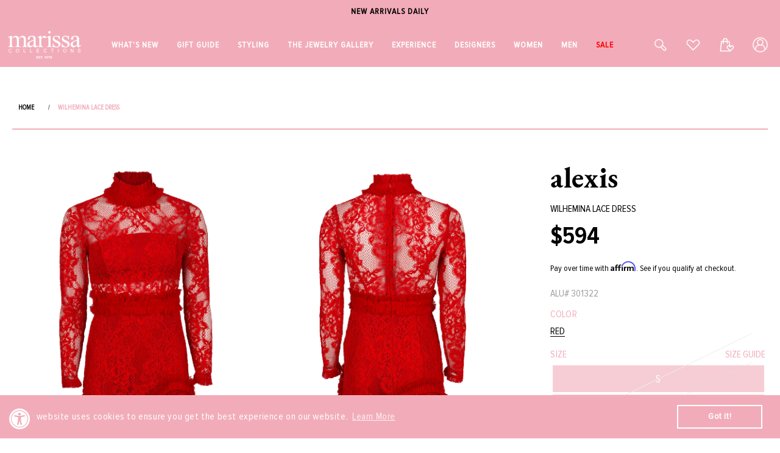

--- FILE ---
content_type: text/html; charset=utf-8
request_url: https://marissacollections.com/products/wilhemina-lace-dress
body_size: 85684
content:
<!doctype html>
<html class="no-js" lang="en">
  <head>

    <meta charset="utf-8">
    <meta http-equiv="X-UA-Compatible" content="IE=edge">
    <meta name="viewport" content="width=device-width,initial-scale=1,maximum-scale=1">
    <meta name="theme-color" content="">
    <link rel="canonical" href="https://marissacollections.com/products/wilhemina-lace-dress">
    <link rel="preconnect" href="https://cdn.shopify.com" crossorigin>

    
    <meta name="robots" content="index,follow">
    

    <meta name="google-site-verification" content="9VMH6RY6TGyr3VH6U1PFF6mBELwUT9PsRNipkVVE-S4" /><link rel="icon" type="image/png" href="//marissacollections.com/cdn/shop/files/FAVICON32.png?crop=center&height=32&v=1669799693&width=32"><link rel="preconnect" href="https://fonts.shopifycdn.com" crossorigin><link rel="stylesheet" type="text/css" href="//cdn.jsdelivr.net/npm/slick-carousel@1.8.1/slick/slick.css"/>

    <title>
      Wilhemina Lace Dress | ALEXIS
 &ndash; Marissa Collections</title>

    
      <meta name="description" content="Alexis Lace Dress Mock Collar With Back Hook And Zip Closures, Long Sleeves Slim Fitting Silhouette And Knee Length Cut 72.2% Nylom, 27.8% Cotton With 96% Polyester, 49% Elastane Lining, Dry Clean Only Made In China With US Sizing Available In Red">
    

    

<meta property="og:site_name" content="Marissa Collections">
<meta property="og:url" content="https://marissacollections.com/products/wilhemina-lace-dress">
<meta property="og:title" content="Wilhemina Lace Dress | ALEXIS">
<meta property="og:type" content="product">
<meta property="og:description" content="Alexis Lace Dress Mock Collar With Back Hook And Zip Closures, Long Sleeves Slim Fitting Silhouette And Knee Length Cut 72.2% Nylom, 27.8% Cotton With 96% Polyester, 49% Elastane Lining, Dry Clean Only Made In China With US Sizing Available In Red"><meta property="og:image" content="http://marissacollections.com/cdn/shop/files/alexis-clothingdresscasual-red-s-wilhemina-lace-dress.png?v=1731823550">
  <meta property="og:image:secure_url" content="https://marissacollections.com/cdn/shop/files/alexis-clothingdresscasual-red-s-wilhemina-lace-dress.png?v=1731823550">
  <meta property="og:image:width" content="960">
  <meta property="og:image:height" content="1223"><meta property="og:price:amount" content="594">
  <meta property="og:price:currency" content="USD"><meta name="twitter:card" content="summary_large_image">
<meta name="twitter:title" content="Wilhemina Lace Dress | ALEXIS">
<meta name="twitter:description" content="Alexis Lace Dress Mock Collar With Back Hook And Zip Closures, Long Sleeves Slim Fitting Silhouette And Knee Length Cut 72.2% Nylom, 27.8% Cotton With 96% Polyester, 49% Elastane Lining, Dry Clean Only Made In China With US Sizing Available In Red">


    <!-- Affirm -->
    <script>
      _affirm_config = {
        public_api_key:  "W6U1KRH5MBKIPWBU",
        script:          "https://cdn1.affirm.com/js/v2/affirm.js"
      };
      (function(l,g,m,e,a,f,b){var d,c=l[m]||{},h=document.createElement(f),n=document.getElementsByTagName(f)[0],k=function(a,b,c){return function(){a[b]._.push([c,arguments])}};c[e]=k(c,e,"set");d=c[e];c[a]={};c[a]._=[];d._=[];c[a][b]=k(c,a,b);a=0;for(b="set add save post open empty reset on off trigger ready setProduct".split(" ");a<b.length;a++)d[b[a]]=k(c,e,b[a]);a=0;for(b=["get","token","url","items"];a<b.length;a++)d[b[a]]=function(){};h.async=!0;h.src=g[f];n.parentNode.insertBefore(h,n);delete g[f];d(g);l[m]=c})(window,_affirm_config,"affirm","checkout","ui","script","ready");
      // Use your live public API Key and https://cdn1.affirm.com/js/v2/affirm.js script to point to Affirm production environment.
    </script>
    <!-- End Affirm --><script type="text/javascript">
    window.isense_gdpr_privacy_policy_text = "";
    window.isense_gdpr_accept_button_text = "";
    window.isense_gdpr_close_button_text = "";
    window.isense_gdpr_change_cookies_text = "";
    window.isense_gdpr_text = "";

    window.isense_gdpr_strict_cookies_checkbox = "";
    window.isense_gdpr_strict_cookies_text = "";

    window.isense_gdpr_analytics_cookies_checkbox = "";
    window.isense_gdpr_analytics_cookies_text = "";

    window.isense_gdpr_marketing_cookies_checkbox = "";
    window.isense_gdpr_marketing_cookies_text = "";

    window.isense_gdpr_functionality_cookies_checkbox = "";
    window.isense_gdpr_functionality_cookies_text = "";

    window.isense_gdpr_popup_header = "";
    window.isense_gdpr_dismiss_button_text = "";

    window.isense_gdpr_accept_selected_button_text = "";
    window.isense_gdpr_accept_all_button_text = "";

    window.isense_gdpr_data_collection_text = "";
  </script>
     

    <script src="//marissacollections.com/cdn/shop/t/92/assets/global.js?v=179658413706407406141755591028" defer="defer"></script>
     <script src="//marissacollections.com/cdn/shop/t/92/assets/jquery.zoom.js?v=13237287164892544891748588289" defer="defer"></script>
    <script>window.performance && window.performance.mark && window.performance.mark('shopify.content_for_header.start');</script><meta name="facebook-domain-verification" content="8zi0e0pa598xfkll8kflk14ehh047b">
<meta name="google-site-verification" content="edg-KtKb8Jc0Zv-QnHyY_nrf2SR61loflBknhm3RrwA">
<meta id="shopify-digital-wallet" name="shopify-digital-wallet" content="/33388920967/digital_wallets/dialog">
<meta name="shopify-checkout-api-token" content="225d1175b45591988a83de6188c6fcba">
<meta id="in-context-paypal-metadata" data-shop-id="33388920967" data-venmo-supported="true" data-environment="production" data-locale="en_US" data-paypal-v4="true" data-currency="USD">
<link rel="alternate" type="application/json+oembed" href="https://marissacollections.com/products/wilhemina-lace-dress.oembed">
<script async="async" src="/checkouts/internal/preloads.js?locale=en-US"></script>
<link rel="preconnect" href="https://shop.app" crossorigin="anonymous">
<script async="async" src="https://shop.app/checkouts/internal/preloads.js?locale=en-US&shop_id=33388920967" crossorigin="anonymous"></script>
<script id="apple-pay-shop-capabilities" type="application/json">{"shopId":33388920967,"countryCode":"US","currencyCode":"USD","merchantCapabilities":["supports3DS"],"merchantId":"gid:\/\/shopify\/Shop\/33388920967","merchantName":"Marissa Collections","requiredBillingContactFields":["postalAddress","email","phone"],"requiredShippingContactFields":["postalAddress","email","phone"],"shippingType":"shipping","supportedNetworks":["visa","masterCard","amex","discover"],"total":{"type":"pending","label":"Marissa Collections","amount":"1.00"},"shopifyPaymentsEnabled":true,"supportsSubscriptions":true}</script>
<script id="shopify-features" type="application/json">{"accessToken":"225d1175b45591988a83de6188c6fcba","betas":["rich-media-storefront-analytics"],"domain":"marissacollections.com","predictiveSearch":true,"shopId":33388920967,"locale":"en"}</script>
<script>var Shopify = Shopify || {};
Shopify.shop = "marissacollectionsshop.myshopify.com";
Shopify.locale = "en";
Shopify.currency = {"active":"USD","rate":"1.0"};
Shopify.country = "US";
Shopify.theme = {"name":"Marissa Theme v3.0","id":146738315416,"schema_name":"Dawn","schema_version":"5.0.0","theme_store_id":887,"role":"main"};
Shopify.theme.handle = "null";
Shopify.theme.style = {"id":null,"handle":null};
Shopify.cdnHost = "marissacollections.com/cdn";
Shopify.routes = Shopify.routes || {};
Shopify.routes.root = "/";</script>
<script type="module">!function(o){(o.Shopify=o.Shopify||{}).modules=!0}(window);</script>
<script>!function(o){function n(){var o=[];function n(){o.push(Array.prototype.slice.apply(arguments))}return n.q=o,n}var t=o.Shopify=o.Shopify||{};t.loadFeatures=n(),t.autoloadFeatures=n()}(window);</script>
<script>
  window.ShopifyPay = window.ShopifyPay || {};
  window.ShopifyPay.apiHost = "shop.app\/pay";
  window.ShopifyPay.redirectState = null;
</script>
<script id="shop-js-analytics" type="application/json">{"pageType":"product"}</script>
<script defer="defer" async type="module" src="//marissacollections.com/cdn/shopifycloud/shop-js/modules/v2/client.init-shop-cart-sync_D0dqhulL.en.esm.js"></script>
<script defer="defer" async type="module" src="//marissacollections.com/cdn/shopifycloud/shop-js/modules/v2/chunk.common_CpVO7qML.esm.js"></script>
<script type="module">
  await import("//marissacollections.com/cdn/shopifycloud/shop-js/modules/v2/client.init-shop-cart-sync_D0dqhulL.en.esm.js");
await import("//marissacollections.com/cdn/shopifycloud/shop-js/modules/v2/chunk.common_CpVO7qML.esm.js");

  window.Shopify.SignInWithShop?.initShopCartSync?.({"fedCMEnabled":true,"windoidEnabled":true});

</script>
<script>
  window.Shopify = window.Shopify || {};
  if (!window.Shopify.featureAssets) window.Shopify.featureAssets = {};
  window.Shopify.featureAssets['shop-js'] = {"shop-cart-sync":["modules/v2/client.shop-cart-sync_D9bwt38V.en.esm.js","modules/v2/chunk.common_CpVO7qML.esm.js"],"init-fed-cm":["modules/v2/client.init-fed-cm_BJ8NPuHe.en.esm.js","modules/v2/chunk.common_CpVO7qML.esm.js"],"init-shop-email-lookup-coordinator":["modules/v2/client.init-shop-email-lookup-coordinator_pVrP2-kG.en.esm.js","modules/v2/chunk.common_CpVO7qML.esm.js"],"shop-cash-offers":["modules/v2/client.shop-cash-offers_CNh7FWN-.en.esm.js","modules/v2/chunk.common_CpVO7qML.esm.js","modules/v2/chunk.modal_DKF6x0Jh.esm.js"],"init-shop-cart-sync":["modules/v2/client.init-shop-cart-sync_D0dqhulL.en.esm.js","modules/v2/chunk.common_CpVO7qML.esm.js"],"init-windoid":["modules/v2/client.init-windoid_DaoAelzT.en.esm.js","modules/v2/chunk.common_CpVO7qML.esm.js"],"shop-toast-manager":["modules/v2/client.shop-toast-manager_1DND8Tac.en.esm.js","modules/v2/chunk.common_CpVO7qML.esm.js"],"pay-button":["modules/v2/client.pay-button_CFeQi1r6.en.esm.js","modules/v2/chunk.common_CpVO7qML.esm.js"],"shop-button":["modules/v2/client.shop-button_Ca94MDdQ.en.esm.js","modules/v2/chunk.common_CpVO7qML.esm.js"],"shop-login-button":["modules/v2/client.shop-login-button_DPYNfp1Z.en.esm.js","modules/v2/chunk.common_CpVO7qML.esm.js","modules/v2/chunk.modal_DKF6x0Jh.esm.js"],"avatar":["modules/v2/client.avatar_BTnouDA3.en.esm.js"],"shop-follow-button":["modules/v2/client.shop-follow-button_BMKh4nJE.en.esm.js","modules/v2/chunk.common_CpVO7qML.esm.js","modules/v2/chunk.modal_DKF6x0Jh.esm.js"],"init-customer-accounts-sign-up":["modules/v2/client.init-customer-accounts-sign-up_CJXi5kRN.en.esm.js","modules/v2/client.shop-login-button_DPYNfp1Z.en.esm.js","modules/v2/chunk.common_CpVO7qML.esm.js","modules/v2/chunk.modal_DKF6x0Jh.esm.js"],"init-shop-for-new-customer-accounts":["modules/v2/client.init-shop-for-new-customer-accounts_BoBxkgWu.en.esm.js","modules/v2/client.shop-login-button_DPYNfp1Z.en.esm.js","modules/v2/chunk.common_CpVO7qML.esm.js","modules/v2/chunk.modal_DKF6x0Jh.esm.js"],"init-customer-accounts":["modules/v2/client.init-customer-accounts_DCuDTzpR.en.esm.js","modules/v2/client.shop-login-button_DPYNfp1Z.en.esm.js","modules/v2/chunk.common_CpVO7qML.esm.js","modules/v2/chunk.modal_DKF6x0Jh.esm.js"],"checkout-modal":["modules/v2/client.checkout-modal_U_3e4VxF.en.esm.js","modules/v2/chunk.common_CpVO7qML.esm.js","modules/v2/chunk.modal_DKF6x0Jh.esm.js"],"lead-capture":["modules/v2/client.lead-capture_DEgn0Z8u.en.esm.js","modules/v2/chunk.common_CpVO7qML.esm.js","modules/v2/chunk.modal_DKF6x0Jh.esm.js"],"shop-login":["modules/v2/client.shop-login_CoM5QKZ_.en.esm.js","modules/v2/chunk.common_CpVO7qML.esm.js","modules/v2/chunk.modal_DKF6x0Jh.esm.js"],"payment-terms":["modules/v2/client.payment-terms_BmrqWn8r.en.esm.js","modules/v2/chunk.common_CpVO7qML.esm.js","modules/v2/chunk.modal_DKF6x0Jh.esm.js"]};
</script>
<script>(function() {
  var isLoaded = false;
  function asyncLoad() {
    if (isLoaded) return;
    isLoaded = true;
    var urls = ["https:\/\/cdn-scripts.signifyd.com\/shopify\/script-tag.js?shop=marissacollectionsshop.myshopify.com","https:\/\/tag.rmp.rakuten.com\/114956.ct.js?shop=marissacollectionsshop.myshopify.com","https:\/\/shy.elfsight.com\/p\/platform.js?shop=marissacollectionsshop.myshopify.com","https:\/\/swymv3pro-01.azureedge.net\/code\/swym-shopify.js?shop=marissacollectionsshop.myshopify.com","https:\/\/cdn.shopify.com\/s\/files\/1\/0333\/8892\/0967\/t\/83\/assets\/booster_eu_cookie_33388920967.js?v=1699005318\u0026shop=marissacollectionsshop.myshopify.com","https:\/\/tools.luckyorange.com\/core\/lo.js?site-id=43838429\u0026shop=marissacollectionsshop.myshopify.com","https:\/\/geostock.nyc3.digitaloceanspaces.com\/js\/inventoryLocation.js?shop=marissacollectionsshop.myshopify.com","https:\/\/storage.nfcube.com\/instafeed-24ba0d2a6c3fb25cd5484483e1ecdd73.js?shop=marissacollectionsshop.myshopify.com","https:\/\/inventory-info.nyc3.cdn.digitaloceanspaces.com\/js\/inventoryLocation.js?shop=marissacollectionsshop.myshopify.com","\/\/app.backinstock.org\/widget\/21226_1746005072.js?category=bis\u0026v=6\u0026shop=marissacollectionsshop.myshopify.com","https:\/\/cdn.attn.tv\/marissacollections\/dtag.js?shop=marissacollectionsshop.myshopify.com","\/\/cdn.shopify.com\/proxy\/06d5490b1348e86d41743d6fe0556e43f637c48ee33322baaea342e8e66a651b\/api.goaffpro.com\/loader.js?shop=marissacollectionsshop.myshopify.com\u0026sp-cache-control=cHVibGljLCBtYXgtYWdlPTkwMA","https:\/\/searchanise-ef84.kxcdn.com\/widgets\/shopify\/init.js?a=2h0r5D8N4X\u0026shop=marissacollectionsshop.myshopify.com"];
    for (var i = 0; i < urls.length; i++) {
      var s = document.createElement('script');
      s.type = 'text/javascript';
      s.async = true;
      s.src = urls[i];
      var x = document.getElementsByTagName('script')[0];
      x.parentNode.insertBefore(s, x);
    }
  };
  if(window.attachEvent) {
    window.attachEvent('onload', asyncLoad);
  } else {
    window.addEventListener('load', asyncLoad, false);
  }
})();</script>
<script id="__st">var __st={"a":33388920967,"offset":-18000,"reqid":"a69faf57-d05f-4fb6-9f82-49881c7eae67-1764715624","pageurl":"marissacollections.com\/products\/wilhemina-lace-dress","u":"cccef8db5030","p":"product","rtyp":"product","rid":4703113052295};</script>
<script>window.ShopifyPaypalV4VisibilityTracking = true;</script>
<script id="captcha-bootstrap">!function(){'use strict';const t='contact',e='account',n='new_comment',o=[[t,t],['blogs',n],['comments',n],[t,'customer']],c=[[e,'customer_login'],[e,'guest_login'],[e,'recover_customer_password'],[e,'create_customer']],r=t=>t.map((([t,e])=>`form[action*='/${t}']:not([data-nocaptcha='true']) input[name='form_type'][value='${e}']`)).join(','),a=t=>()=>t?[...document.querySelectorAll(t)].map((t=>t.form)):[];function s(){const t=[...o],e=r(t);return a(e)}const i='password',u='form_key',d=['recaptcha-v3-token','g-recaptcha-response','h-captcha-response',i],f=()=>{try{return window.sessionStorage}catch{return}},m='__shopify_v',_=t=>t.elements[u];function p(t,e,n=!1){try{const o=window.sessionStorage,c=JSON.parse(o.getItem(e)),{data:r}=function(t){const{data:e,action:n}=t;return t[m]||n?{data:e,action:n}:{data:t,action:n}}(c);for(const[e,n]of Object.entries(r))t.elements[e]&&(t.elements[e].value=n);n&&o.removeItem(e)}catch(o){console.error('form repopulation failed',{error:o})}}const l='form_type',E='cptcha';function T(t){t.dataset[E]=!0}const w=window,h=w.document,L='Shopify',v='ce_forms',y='captcha';let A=!1;((t,e)=>{const n=(g='f06e6c50-85a8-45c8-87d0-21a2b65856fe',I='https://cdn.shopify.com/shopifycloud/storefront-forms-hcaptcha/ce_storefront_forms_captcha_hcaptcha.v1.5.2.iife.js',D={infoText:'Protected by hCaptcha',privacyText:'Privacy',termsText:'Terms'},(t,e,n)=>{const o=w[L][v],c=o.bindForm;if(c)return c(t,g,e,D).then(n);var r;o.q.push([[t,g,e,D],n]),r=I,A||(h.body.append(Object.assign(h.createElement('script'),{id:'captcha-provider',async:!0,src:r})),A=!0)});var g,I,D;w[L]=w[L]||{},w[L][v]=w[L][v]||{},w[L][v].q=[],w[L][y]=w[L][y]||{},w[L][y].protect=function(t,e){n(t,void 0,e),T(t)},Object.freeze(w[L][y]),function(t,e,n,w,h,L){const[v,y,A,g]=function(t,e,n){const i=e?o:[],u=t?c:[],d=[...i,...u],f=r(d),m=r(i),_=r(d.filter((([t,e])=>n.includes(e))));return[a(f),a(m),a(_),s()]}(w,h,L),I=t=>{const e=t.target;return e instanceof HTMLFormElement?e:e&&e.form},D=t=>v().includes(t);t.addEventListener('submit',(t=>{const e=I(t);if(!e)return;const n=D(e)&&!e.dataset.hcaptchaBound&&!e.dataset.recaptchaBound,o=_(e),c=g().includes(e)&&(!o||!o.value);(n||c)&&t.preventDefault(),c&&!n&&(function(t){try{if(!f())return;!function(t){const e=f();if(!e)return;const n=_(t);if(!n)return;const o=n.value;o&&e.removeItem(o)}(t);const e=Array.from(Array(32),(()=>Math.random().toString(36)[2])).join('');!function(t,e){_(t)||t.append(Object.assign(document.createElement('input'),{type:'hidden',name:u})),t.elements[u].value=e}(t,e),function(t,e){const n=f();if(!n)return;const o=[...t.querySelectorAll(`input[type='${i}']`)].map((({name:t})=>t)),c=[...d,...o],r={};for(const[a,s]of new FormData(t).entries())c.includes(a)||(r[a]=s);n.setItem(e,JSON.stringify({[m]:1,action:t.action,data:r}))}(t,e)}catch(e){console.error('failed to persist form',e)}}(e),e.submit())}));const S=(t,e)=>{t&&!t.dataset[E]&&(n(t,e.some((e=>e===t))),T(t))};for(const o of['focusin','change'])t.addEventListener(o,(t=>{const e=I(t);D(e)&&S(e,y())}));const B=e.get('form_key'),M=e.get(l),P=B&&M;t.addEventListener('DOMContentLoaded',(()=>{const t=y();if(P)for(const e of t)e.elements[l].value===M&&p(e,B);[...new Set([...A(),...v().filter((t=>'true'===t.dataset.shopifyCaptcha))])].forEach((e=>S(e,t)))}))}(h,new URLSearchParams(w.location.search),n,t,e,['guest_login'])})(!0,!0)}();</script>
<script integrity="sha256-52AcMU7V7pcBOXWImdc/TAGTFKeNjmkeM1Pvks/DTgc=" data-source-attribution="shopify.loadfeatures" defer="defer" src="//marissacollections.com/cdn/shopifycloud/storefront/assets/storefront/load_feature-81c60534.js" crossorigin="anonymous"></script>
<script crossorigin="anonymous" defer="defer" src="//marissacollections.com/cdn/shopifycloud/storefront/assets/shopify_pay/storefront-65b4c6d7.js?v=20250812"></script>
<script data-source-attribution="shopify.dynamic_checkout.dynamic.init">var Shopify=Shopify||{};Shopify.PaymentButton=Shopify.PaymentButton||{isStorefrontPortableWallets:!0,init:function(){window.Shopify.PaymentButton.init=function(){};var t=document.createElement("script");t.src="https://marissacollections.com/cdn/shopifycloud/portable-wallets/latest/portable-wallets.en.js",t.type="module",document.head.appendChild(t)}};
</script>
<script data-source-attribution="shopify.dynamic_checkout.buyer_consent">
  function portableWalletsHideBuyerConsent(e){var t=document.getElementById("shopify-buyer-consent"),n=document.getElementById("shopify-subscription-policy-button");t&&n&&(t.classList.add("hidden"),t.setAttribute("aria-hidden","true"),n.removeEventListener("click",e))}function portableWalletsShowBuyerConsent(e){var t=document.getElementById("shopify-buyer-consent"),n=document.getElementById("shopify-subscription-policy-button");t&&n&&(t.classList.remove("hidden"),t.removeAttribute("aria-hidden"),n.addEventListener("click",e))}window.Shopify?.PaymentButton&&(window.Shopify.PaymentButton.hideBuyerConsent=portableWalletsHideBuyerConsent,window.Shopify.PaymentButton.showBuyerConsent=portableWalletsShowBuyerConsent);
</script>
<script data-source-attribution="shopify.dynamic_checkout.cart.bootstrap">document.addEventListener("DOMContentLoaded",(function(){function t(){return document.querySelector("shopify-accelerated-checkout-cart, shopify-accelerated-checkout")}if(t())Shopify.PaymentButton.init();else{new MutationObserver((function(e,n){t()&&(Shopify.PaymentButton.init(),n.disconnect())})).observe(document.body,{childList:!0,subtree:!0})}}));
</script>
<link id="shopify-accelerated-checkout-styles" rel="stylesheet" media="screen" href="https://marissacollections.com/cdn/shopifycloud/portable-wallets/latest/accelerated-checkout-backwards-compat.css" crossorigin="anonymous">
<style id="shopify-accelerated-checkout-cart">
        #shopify-buyer-consent {
  margin-top: 1em;
  display: inline-block;
  width: 100%;
}

#shopify-buyer-consent.hidden {
  display: none;
}

#shopify-subscription-policy-button {
  background: none;
  border: none;
  padding: 0;
  text-decoration: underline;
  font-size: inherit;
  cursor: pointer;
}

#shopify-subscription-policy-button::before {
  box-shadow: none;
}

      </style>
<script id="sections-script" data-sections="product-recommendations,header,footer" defer="defer" src="//marissacollections.com/cdn/shop/t/92/compiled_assets/scripts.js?368532"></script>
<script>window.performance && window.performance.mark && window.performance.mark('shopify.content_for_header.end');</script>


    <style data-shopify>
      @font-face {
  font-family: Assistant;
  font-weight: 400;
  font-style: normal;
  font-display: swap;
  src: url("//marissacollections.com/cdn/fonts/assistant/assistant_n4.9120912a469cad1cc292572851508ca49d12e768.woff2") format("woff2"),
       url("//marissacollections.com/cdn/fonts/assistant/assistant_n4.6e9875ce64e0fefcd3f4446b7ec9036b3ddd2985.woff") format("woff");
}

      @font-face {
  font-family: Assistant;
  font-weight: 700;
  font-style: normal;
  font-display: swap;
  src: url("//marissacollections.com/cdn/fonts/assistant/assistant_n7.bf44452348ec8b8efa3aa3068825305886b1c83c.woff2") format("woff2"),
       url("//marissacollections.com/cdn/fonts/assistant/assistant_n7.0c887fee83f6b3bda822f1150b912c72da0f7b64.woff") format("woff");
}

      
      
      @font-face {
  font-family: Assistant;
  font-weight: 400;
  font-style: normal;
  font-display: swap;
  src: url("//marissacollections.com/cdn/fonts/assistant/assistant_n4.9120912a469cad1cc292572851508ca49d12e768.woff2") format("woff2"),
       url("//marissacollections.com/cdn/fonts/assistant/assistant_n4.6e9875ce64e0fefcd3f4446b7ec9036b3ddd2985.woff") format("woff");
}


      :root {
        --font-body-family: Assistant, sans-serif;
        --font-body-style: normal;
        --font-body-weight: 400;
        --font-body-weight-bold: 700;

        --font-heading-family: Assistant, sans-serif;
        --font-heading-style: normal;
        --font-heading-weight: 400;

        --font-body-scale: 1.0;
        --font-heading-scale: 1.0;

        --color-base-text: 0, 0, 0;
        --color-shadow: 0, 0, 0;
        --color-base-background-1: 255, 255, 255;
        --color-base-background-2: 243, 243, 243;
        --color-base-solid-button-labels: 255, 255, 255;
        --color-base-outline-button-labels: 0, 0, 0;
        --color-base-accent-1: 0, 0, 0;
        --color-base-accent-2: 51, 79, 180;
        --payment-terms-background-color: #ffffff;

        --gradient-base-background-1: #ffffff;
        --gradient-base-background-2: #f3f3f3;
        --gradient-base-accent-1: #000000;
        --gradient-base-accent-2: #334fb4;

        --media-padding: px;
        --media-border-opacity: 0.05;
        --media-border-width: 1px;
        --media-radius: 0px;
        --media-shadow-opacity: 0.0;
        --media-shadow-horizontal-offset: 0px;
        --media-shadow-vertical-offset: 4px;
        --media-shadow-blur-radius: 5px;

        --page-width: 120rem;
        --page-width-margin: 0rem;

        --card-image-padding: 0.0rem;
        --card-corner-radius: 0.0rem;
        --card-text-alignment: left;
        --card-border-width: 0.0rem;
        --card-border-opacity: 0.1;
        --card-shadow-opacity: 0.0;
        --card-shadow-horizontal-offset: 0.0rem;
        --card-shadow-vertical-offset: 0.4rem;
        --card-shadow-blur-radius: 0.5rem;

        --badge-corner-radius: 4.0rem;

        --popup-border-width: 1px;
        --popup-border-opacity: 0.1;
        --popup-corner-radius: 0px;
        --popup-shadow-opacity: 0.0;
        --popup-shadow-horizontal-offset: 0px;
        --popup-shadow-vertical-offset: 4px;
        --popup-shadow-blur-radius: 5px;

        --drawer-border-width: 1px;
        --drawer-border-opacity: 0.1;
        --drawer-shadow-opacity: 0.0;
        --drawer-shadow-horizontal-offset: 0px;
        --drawer-shadow-vertical-offset: 4px;
        --drawer-shadow-blur-radius: 5px;

        --spacing-sections-desktop: 0px;
        --spacing-sections-mobile: 0px;

        --grid-desktop-vertical-spacing: 8px;
        --grid-desktop-horizontal-spacing: 8px;
        --grid-mobile-vertical-spacing: 4px;
        --grid-mobile-horizontal-spacing: 4px;

        --text-boxes-border-opacity: 0.1;
        --text-boxes-border-width: 0px;
        --text-boxes-radius: 0px;
        --text-boxes-shadow-opacity: 0.0;
        --text-boxes-shadow-horizontal-offset: 0px;
        --text-boxes-shadow-vertical-offset: 4px;
        --text-boxes-shadow-blur-radius: 5px;

        --buttons-radius: 0px;
        --buttons-radius-outset: 0px;
        --buttons-border-width: 1px;
        --buttons-border-opacity: 1.0;
        --buttons-shadow-opacity: 0.0;
        --buttons-shadow-horizontal-offset: 0px;
        --buttons-shadow-vertical-offset: 4px;
        --buttons-shadow-blur-radius: 5px;
        --buttons-border-offset: 0px;

        --inputs-radius: 0px;
        --inputs-border-width: 1px;
        --inputs-border-opacity: 0.55;
        --inputs-shadow-opacity: 0.0;
        --inputs-shadow-horizontal-offset: 0px;
        --inputs-margin-offset: 0px;
        --inputs-shadow-vertical-offset: 4px;
        --inputs-shadow-blur-radius: 5px;
        --inputs-radius-outset: 0px;

        --variant-pills-radius: 40px;
        --variant-pills-border-width: 1px;
        --variant-pills-border-opacity: 0.55;
        --variant-pills-shadow-opacity: 0.0;
        --variant-pills-shadow-horizontal-offset: 0px;
        --variant-pills-shadow-vertical-offset: 4px;
        --variant-pills-shadow-blur-radius: 5px;
      }

      *,
      *::before,
      *::after {
        box-sizing: inherit;
      }

      html {
        box-sizing: border-box;
        font-size: calc(var(--font-body-scale) * 62.5%);
        height: 100%;
      }

      body {
        display: grid;
        grid-template-rows: auto auto 1fr auto;
        grid-template-columns: 100%;
        min-height: 100%;
        margin: 0;
        font-size: 1.5rem;
        letter-spacing: 0.06rem;
        line-height: calc(1 + 0.8 / var(--font-body-scale));
        font-family: var(--font-body-family);
        font-style: var(--font-body-style);
        font-weight: var(--font-body-weight);
      }

      @media screen and (min-width: 750px) {
        body {
          font-size: 1.6rem;
        }
      }
    </style>

  

    <link href="//marissacollections.com/cdn/shop/t/92/assets/base.css?v=167488858163277021601762326971" rel="stylesheet" type="text/css" media="all" />
<link rel="preload" as="font" href="//marissacollections.com/cdn/fonts/assistant/assistant_n4.9120912a469cad1cc292572851508ca49d12e768.woff2" type="font/woff2" crossorigin><link rel="preload" as="font" href="//marissacollections.com/cdn/fonts/assistant/assistant_n4.9120912a469cad1cc292572851508ca49d12e768.woff2" type="font/woff2" crossorigin><link rel="stylesheet" href="//marissacollections.com/cdn/shop/t/92/assets/component-predictive-search.css?v=165644661289088488651748588289" media="print" onload="this.media='all'"><script>document.documentElement.className = document.documentElement.className.replace('no-js', 'js');
    if (Shopify.designMode) {
      document.documentElement.classList.add('shopify-design-mode');
    }
    </script>
    <script src="//searchserverapi.com/widgets/shopify/init.js?a=2h0r5D8N4X"></script>

    <script src="//ajax.googleapis.com/ajax/libs/jquery/2.2.4/jquery.min.js" type="text/javascript"></script>
    
    <link rel="stylesheet" href="https://unpkg.com/flickity@2/dist/flickity.min.css">
    <script src="https://unpkg.com/flickity@2/dist/flickity.pkgd.min.js"></script>
    
    <script type="text/javascript" src="//cdn.jsdelivr.net/npm/slick-carousel@1.8.1/slick/slick.min.js"></script>    

    <script>
    window.dataLayer = window.dataLayer || [];
    function gtag(){dataLayer.push(arguments);}
    gtag('js', new Date());

    gtag('config', 'AW-1057466871');
    </script>

    
<!-- START Rakuten Advertising Tracking -->
  <script type="text/javascript">
  	(function (url) {
  		/*Tracking Bootstrap - Set Up DataLayer objects/properties here*/
  		if(!window.DataLayer){
  			 window.DataLayer = {};
  		}
  		if(!DataLayer.events){
			DataLayer.events = {};
		}
		DataLayer.events.SPIVersion = DataLayer.events.SPIVersion || "v3.4.1";
		DataLayer.events.SiteSection = '1';

		var loc, ct = document.createElement('script'); ct.type = 'text/javascript';
		ct.async = true; ct.src = url; loc = document.getElementsByTagName('script')[0];
		loc.parentNode.insertBefore(ct, loc);
	}(document.location.protocol + '//tag.rmp.rakuten.com/114956.ct.js'));
  </script>
<!-- END Rakuten Advertising Tracking -->
    
<!-- BEGIN app block: shopify://apps/helium-customer-fields/blocks/app-embed/bab58598-3e6a-4377-aaaa-97189b15f131 -->







































<script>
  if ('CF' in window) {
    window.CF.appEmbedEnabled = true;
  } else {
    window.CF = {
      appEmbedEnabled: true,
    };
  }

  window.CF.editAccountFormId = "";
  window.CF.registrationFormId = "";
</script>

<!-- BEGIN app snippet: patch-registration-links -->







































<script>
  function patchRegistrationLinks() {
    const PATCHABLE_LINKS_SELECTOR = 'a[href*="/account/register"]';

    const search = new URLSearchParams(window.location.search);
    const checkoutUrl = search.get('checkout_url');
    const returnUrl = search.get('return_url');

    const redirectUrl = checkoutUrl || returnUrl;
    if (!redirectUrl) return;

    const registrationLinks = Array.from(document.querySelectorAll(PATCHABLE_LINKS_SELECTOR));
    registrationLinks.forEach(link => {
      const url = new URL(link.href);

      url.searchParams.set('return_url', redirectUrl);

      link.href = url.href;
    });
  }

  if (['complete', 'interactive', 'loaded'].includes(document.readyState)) {
    patchRegistrationLinks();
  } else {
    document.addEventListener('DOMContentLoaded', () => patchRegistrationLinks());
  }
</script><!-- END app snippet -->
<!-- BEGIN app snippet: patch-login-grecaptcha-conflict -->







































<script>
  // Fixes a problem where both grecaptcha and hcaptcha response fields are included in the /account/login form submission
  // resulting in a 404 on the /challenge page.
  // This is caused by our triggerShopifyRecaptchaLoad function in initialize-forms.liquid.ejs
  // The fix itself just removes the unnecessary g-recaptcha-response input

  function patchLoginGrecaptchaConflict() {
    Array.from(document.querySelectorAll('form')).forEach(form => {
      form.addEventListener('submit', e => {
        const grecaptchaResponse = form.querySelector('[name="g-recaptcha-response"]');
        const hcaptchaResponse = form.querySelector('[name="h-captcha-response"]');

        if (grecaptchaResponse && hcaptchaResponse) {
          // Can't use both. Only keep hcaptcha response field.
          grecaptchaResponse.parentElement.removeChild(grecaptchaResponse);
        }
      })
    })
  }

  if (['complete', 'interactive', 'loaded'].includes(document.readyState)) {
    patchLoginGrecaptchaConflict();
  } else {
    document.addEventListener('DOMContentLoaded', () => patchLoginGrecaptchaConflict());
  }
</script><!-- END app snippet -->
<!-- BEGIN app snippet: embed-data -->


























































<script>
  window.CF.version = "5.1.2";
  window.CF.environment = 
  {
  
  "domain": "marissacollectionsshop.myshopify.com",
  "servicesToken": "1764715624:82a2ded6714f024ab8264b95aa0ed231019b6ac8288d9b95d64b1ff8dd17008f",
  "baseApiUrl": "https:\/\/app.customerfields.com",
  "captchaSiteKey": "6LeE6h0eAAAAAChEgyagONn-1eOh1qg17G0Y4pe8",
  "captchaEnabled": false,
  "proxyPath": "\/tools\/customr",
  "countries": [{"name":"Afghanistan","code":"AF"},{"name":"Åland Islands","code":"AX"},{"name":"Albania","code":"AL"},{"name":"Algeria","code":"DZ"},{"name":"Andorra","code":"AD"},{"name":"Angola","code":"AO"},{"name":"Anguilla","code":"AI"},{"name":"Antigua \u0026 Barbuda","code":"AG"},{"name":"Argentina","code":"AR","provinces":[{"name":"Buenos Aires Province","code":"B"},{"name":"Catamarca","code":"K"},{"name":"Chaco","code":"H"},{"name":"Chubut","code":"U"},{"name":"Buenos Aires (Autonomous City)","code":"C"},{"name":"Córdoba","code":"X"},{"name":"Corrientes","code":"W"},{"name":"Entre Ríos","code":"E"},{"name":"Formosa","code":"P"},{"name":"Jujuy","code":"Y"},{"name":"La Pampa","code":"L"},{"name":"La Rioja","code":"F"},{"name":"Mendoza","code":"M"},{"name":"Misiones","code":"N"},{"name":"Neuquén","code":"Q"},{"name":"Río Negro","code":"R"},{"name":"Salta","code":"A"},{"name":"San Juan","code":"J"},{"name":"San Luis","code":"D"},{"name":"Santa Cruz","code":"Z"},{"name":"Santa Fe","code":"S"},{"name":"Santiago del Estero","code":"G"},{"name":"Tierra del Fuego","code":"V"},{"name":"Tucumán","code":"T"}]},{"name":"Armenia","code":"AM"},{"name":"Aruba","code":"AW"},{"name":"Ascension Island","code":"AC"},{"name":"Australia","code":"AU","provinces":[{"name":"Australian Capital Territory","code":"ACT"},{"name":"New South Wales","code":"NSW"},{"name":"Northern Territory","code":"NT"},{"name":"Queensland","code":"QLD"},{"name":"South Australia","code":"SA"},{"name":"Tasmania","code":"TAS"},{"name":"Victoria","code":"VIC"},{"name":"Western Australia","code":"WA"}]},{"name":"Austria","code":"AT"},{"name":"Azerbaijan","code":"AZ"},{"name":"Bahamas","code":"BS"},{"name":"Bahrain","code":"BH"},{"name":"Bangladesh","code":"BD"},{"name":"Barbados","code":"BB"},{"name":"Belarus","code":"BY"},{"name":"Belgium","code":"BE"},{"name":"Belize","code":"BZ"},{"name":"Benin","code":"BJ"},{"name":"Bermuda","code":"BM"},{"name":"Bhutan","code":"BT"},{"name":"Bolivia","code":"BO"},{"name":"Bosnia \u0026 Herzegovina","code":"BA"},{"name":"Botswana","code":"BW"},{"name":"Brazil","code":"BR","provinces":[{"name":"Acre","code":"AC"},{"name":"Alagoas","code":"AL"},{"name":"Amapá","code":"AP"},{"name":"Amazonas","code":"AM"},{"name":"Bahia","code":"BA"},{"name":"Ceará","code":"CE"},{"name":"Federal District","code":"DF"},{"name":"Espírito Santo","code":"ES"},{"name":"Goiás","code":"GO"},{"name":"Maranhão","code":"MA"},{"name":"Mato Grosso","code":"MT"},{"name":"Mato Grosso do Sul","code":"MS"},{"name":"Minas Gerais","code":"MG"},{"name":"Pará","code":"PA"},{"name":"Paraíba","code":"PB"},{"name":"Paraná","code":"PR"},{"name":"Pernambuco","code":"PE"},{"name":"Piauí","code":"PI"},{"name":"Rio Grande do Norte","code":"RN"},{"name":"Rio Grande do Sul","code":"RS"},{"name":"Rio de Janeiro","code":"RJ"},{"name":"Rondônia","code":"RO"},{"name":"Roraima","code":"RR"},{"name":"Santa Catarina","code":"SC"},{"name":"São Paulo","code":"SP"},{"name":"Sergipe","code":"SE"},{"name":"Tocantins","code":"TO"}]},{"name":"British Indian Ocean Territory","code":"IO"},{"name":"British Virgin Islands","code":"VG"},{"name":"Brunei","code":"BN"},{"name":"Bulgaria","code":"BG"},{"name":"Burkina Faso","code":"BF"},{"name":"Burundi","code":"BI"},{"name":"Cambodia","code":"KH"},{"name":"Cameroon","code":"CM"},{"name":"Canada","code":"CA","provinces":[{"name":"Alberta","code":"AB"},{"name":"British Columbia","code":"BC"},{"name":"Manitoba","code":"MB"},{"name":"New Brunswick","code":"NB"},{"name":"Newfoundland and Labrador","code":"NL"},{"name":"Northwest Territories","code":"NT"},{"name":"Nova Scotia","code":"NS"},{"name":"Nunavut","code":"NU"},{"name":"Ontario","code":"ON"},{"name":"Prince Edward Island","code":"PE"},{"name":"Quebec","code":"QC"},{"name":"Saskatchewan","code":"SK"},{"name":"Yukon","code":"YT"}]},{"name":"Cape Verde","code":"CV"},{"name":"Caribbean Netherlands","code":"BQ"},{"name":"Cayman Islands","code":"KY"},{"name":"Central African Republic","code":"CF"},{"name":"Chad","code":"TD"},{"name":"Chile","code":"CL","provinces":[{"name":"Arica y Parinacota","code":"AP"},{"name":"Tarapacá","code":"TA"},{"name":"Antofagasta","code":"AN"},{"name":"Atacama","code":"AT"},{"name":"Coquimbo","code":"CO"},{"name":"Valparaíso","code":"VS"},{"name":"Santiago Metropolitan","code":"RM"},{"name":"Libertador General Bernardo O’Higgins","code":"LI"},{"name":"Maule","code":"ML"},{"name":"Ñuble","code":"NB"},{"name":"Bío Bío","code":"BI"},{"name":"Araucanía","code":"AR"},{"name":"Los Ríos","code":"LR"},{"name":"Los Lagos","code":"LL"},{"name":"Aysén","code":"AI"},{"name":"Magallanes Region","code":"MA"}]},{"name":"China","code":"CN","provinces":[{"name":"Anhui","code":"AH"},{"name":"Beijing","code":"BJ"},{"name":"Chongqing","code":"CQ"},{"name":"Fujian","code":"FJ"},{"name":"Gansu","code":"GS"},{"name":"Guangdong","code":"GD"},{"name":"Guangxi","code":"GX"},{"name":"Guizhou","code":"GZ"},{"name":"Hainan","code":"HI"},{"name":"Hebei","code":"HE"},{"name":"Heilongjiang","code":"HL"},{"name":"Henan","code":"HA"},{"name":"Hubei","code":"HB"},{"name":"Hunan","code":"HN"},{"name":"Inner Mongolia","code":"NM"},{"name":"Jiangsu","code":"JS"},{"name":"Jiangxi","code":"JX"},{"name":"Jilin","code":"JL"},{"name":"Liaoning","code":"LN"},{"name":"Ningxia","code":"NX"},{"name":"Qinghai","code":"QH"},{"name":"Shaanxi","code":"SN"},{"name":"Shandong","code":"SD"},{"name":"Shanghai","code":"SH"},{"name":"Shanxi","code":"SX"},{"name":"Sichuan","code":"SC"},{"name":"Tianjin","code":"TJ"},{"name":"Xinjiang","code":"XJ"},{"name":"Tibet","code":"YZ"},{"name":"Yunnan","code":"YN"},{"name":"Zhejiang","code":"ZJ"}]},{"name":"Christmas Island","code":"CX"},{"name":"Cocos (Keeling) Islands","code":"CC"},{"name":"Colombia","code":"CO","provinces":[{"name":"Capital District","code":"DC"},{"name":"Amazonas","code":"AMA"},{"name":"Antioquia","code":"ANT"},{"name":"Arauca","code":"ARA"},{"name":"Atlántico","code":"ATL"},{"name":"Bolívar","code":"BOL"},{"name":"Boyacá","code":"BOY"},{"name":"Caldas","code":"CAL"},{"name":"Caquetá","code":"CAQ"},{"name":"Casanare","code":"CAS"},{"name":"Cauca","code":"CAU"},{"name":"Cesar","code":"CES"},{"name":"Chocó","code":"CHO"},{"name":"Córdoba","code":"COR"},{"name":"Cundinamarca","code":"CUN"},{"name":"Guainía","code":"GUA"},{"name":"Guaviare","code":"GUV"},{"name":"Huila","code":"HUI"},{"name":"La Guajira","code":"LAG"},{"name":"Magdalena","code":"MAG"},{"name":"Meta","code":"MET"},{"name":"Nariño","code":"NAR"},{"name":"Norte de Santander","code":"NSA"},{"name":"Putumayo","code":"PUT"},{"name":"Quindío","code":"QUI"},{"name":"Risaralda","code":"RIS"},{"name":"San Andrés \u0026 Providencia","code":"SAP"},{"name":"Santander","code":"SAN"},{"name":"Sucre","code":"SUC"},{"name":"Tolima","code":"TOL"},{"name":"Valle del Cauca","code":"VAC"},{"name":"Vaupés","code":"VAU"},{"name":"Vichada","code":"VID"}]},{"name":"Comoros","code":"KM"},{"name":"Congo - Brazzaville","code":"CG"},{"name":"Congo - Kinshasa","code":"CD"},{"name":"Cook Islands","code":"CK"},{"name":"Costa Rica","code":"CR","provinces":[{"name":"Alajuela","code":"CR-A"},{"name":"Cartago","code":"CR-C"},{"name":"Guanacaste","code":"CR-G"},{"name":"Heredia","code":"CR-H"},{"name":"Limón","code":"CR-L"},{"name":"Puntarenas","code":"CR-P"},{"name":"San José","code":"CR-SJ"}]},{"name":"Croatia","code":"HR"},{"name":"Curaçao","code":"CW"},{"name":"Cyprus","code":"CY"},{"name":"Czechia","code":"CZ"},{"name":"Côte d’Ivoire","code":"CI"},{"name":"Denmark","code":"DK"},{"name":"Djibouti","code":"DJ"},{"name":"Dominica","code":"DM"},{"name":"Dominican Republic","code":"DO"},{"name":"Ecuador","code":"EC"},{"name":"Egypt","code":"EG","provinces":[{"name":"6th of October","code":"SU"},{"name":"Al Sharqia","code":"SHR"},{"name":"Alexandria","code":"ALX"},{"name":"Aswan","code":"ASN"},{"name":"Asyut","code":"AST"},{"name":"Beheira","code":"BH"},{"name":"Beni Suef","code":"BNS"},{"name":"Cairo","code":"C"},{"name":"Dakahlia","code":"DK"},{"name":"Damietta","code":"DT"},{"name":"Faiyum","code":"FYM"},{"name":"Gharbia","code":"GH"},{"name":"Giza","code":"GZ"},{"name":"Helwan","code":"HU"},{"name":"Ismailia","code":"IS"},{"name":"Kafr el-Sheikh","code":"KFS"},{"name":"Luxor","code":"LX"},{"name":"Matrouh","code":"MT"},{"name":"Minya","code":"MN"},{"name":"Monufia","code":"MNF"},{"name":"New Valley","code":"WAD"},{"name":"North Sinai","code":"SIN"},{"name":"Port Said","code":"PTS"},{"name":"Qalyubia","code":"KB"},{"name":"Qena","code":"KN"},{"name":"Red Sea","code":"BA"},{"name":"Sohag","code":"SHG"},{"name":"South Sinai","code":"JS"},{"name":"Suez","code":"SUZ"}]},{"name":"El Salvador","code":"SV","provinces":[{"name":"Ahuachapán","code":"SV-AH"},{"name":"Cabañas","code":"SV-CA"},{"name":"Chalatenango","code":"SV-CH"},{"name":"Cuscatlán","code":"SV-CU"},{"name":"La Libertad","code":"SV-LI"},{"name":"La Paz","code":"SV-PA"},{"name":"La Unión","code":"SV-UN"},{"name":"Morazán","code":"SV-MO"},{"name":"San Miguel","code":"SV-SM"},{"name":"San Salvador","code":"SV-SS"},{"name":"San Vicente","code":"SV-SV"},{"name":"Santa Ana","code":"SV-SA"},{"name":"Sonsonate","code":"SV-SO"},{"name":"Usulután","code":"SV-US"}]},{"name":"Equatorial Guinea","code":"GQ"},{"name":"Eritrea","code":"ER"},{"name":"Estonia","code":"EE"},{"name":"Eswatini","code":"SZ"},{"name":"Ethiopia","code":"ET"},{"name":"Falkland Islands","code":"FK"},{"name":"Faroe Islands","code":"FO"},{"name":"Fiji","code":"FJ"},{"name":"Finland","code":"FI"},{"name":"France","code":"FR"},{"name":"French Guiana","code":"GF"},{"name":"French Polynesia","code":"PF"},{"name":"French Southern Territories","code":"TF"},{"name":"Gabon","code":"GA"},{"name":"Gambia","code":"GM"},{"name":"Georgia","code":"GE"},{"name":"Germany","code":"DE"},{"name":"Ghana","code":"GH"},{"name":"Gibraltar","code":"GI"},{"name":"Greece","code":"GR"},{"name":"Greenland","code":"GL"},{"name":"Grenada","code":"GD"},{"name":"Guadeloupe","code":"GP"},{"name":"Guatemala","code":"GT","provinces":[{"name":"Alta Verapaz","code":"AVE"},{"name":"Baja Verapaz","code":"BVE"},{"name":"Chimaltenango","code":"CMT"},{"name":"Chiquimula","code":"CQM"},{"name":"El Progreso","code":"EPR"},{"name":"Escuintla","code":"ESC"},{"name":"Guatemala","code":"GUA"},{"name":"Huehuetenango","code":"HUE"},{"name":"Izabal","code":"IZA"},{"name":"Jalapa","code":"JAL"},{"name":"Jutiapa","code":"JUT"},{"name":"Petén","code":"PET"},{"name":"Quetzaltenango","code":"QUE"},{"name":"Quiché","code":"QUI"},{"name":"Retalhuleu","code":"RET"},{"name":"Sacatepéquez","code":"SAC"},{"name":"San Marcos","code":"SMA"},{"name":"Santa Rosa","code":"SRO"},{"name":"Sololá","code":"SOL"},{"name":"Suchitepéquez","code":"SUC"},{"name":"Totonicapán","code":"TOT"},{"name":"Zacapa","code":"ZAC"}]},{"name":"Guernsey","code":"GG"},{"name":"Guinea","code":"GN"},{"name":"Guinea-Bissau","code":"GW"},{"name":"Guyana","code":"GY"},{"name":"Haiti","code":"HT"},{"name":"Honduras","code":"HN"},{"name":"Hong Kong SAR","code":"HK","provinces":[{"name":"Hong Kong Island","code":"HK"},{"name":"Kowloon","code":"KL"},{"name":"New Territories","code":"NT"}]},{"name":"Hungary","code":"HU"},{"name":"Iceland","code":"IS"},{"name":"India","code":"IN","provinces":[{"name":"Andaman and Nicobar Islands","code":"AN"},{"name":"Andhra Pradesh","code":"AP"},{"name":"Arunachal Pradesh","code":"AR"},{"name":"Assam","code":"AS"},{"name":"Bihar","code":"BR"},{"name":"Chandigarh","code":"CH"},{"name":"Chhattisgarh","code":"CG"},{"name":"Dadra and Nagar Haveli","code":"DN"},{"name":"Daman and Diu","code":"DD"},{"name":"Delhi","code":"DL"},{"name":"Goa","code":"GA"},{"name":"Gujarat","code":"GJ"},{"name":"Haryana","code":"HR"},{"name":"Himachal Pradesh","code":"HP"},{"name":"Jammu and Kashmir","code":"JK"},{"name":"Jharkhand","code":"JH"},{"name":"Karnataka","code":"KA"},{"name":"Kerala","code":"KL"},{"name":"Ladakh","code":"LA"},{"name":"Lakshadweep","code":"LD"},{"name":"Madhya Pradesh","code":"MP"},{"name":"Maharashtra","code":"MH"},{"name":"Manipur","code":"MN"},{"name":"Meghalaya","code":"ML"},{"name":"Mizoram","code":"MZ"},{"name":"Nagaland","code":"NL"},{"name":"Odisha","code":"OR"},{"name":"Puducherry","code":"PY"},{"name":"Punjab","code":"PB"},{"name":"Rajasthan","code":"RJ"},{"name":"Sikkim","code":"SK"},{"name":"Tamil Nadu","code":"TN"},{"name":"Telangana","code":"TS"},{"name":"Tripura","code":"TR"},{"name":"Uttar Pradesh","code":"UP"},{"name":"Uttarakhand","code":"UK"},{"name":"West Bengal","code":"WB"}]},{"name":"Indonesia","code":"ID","provinces":[{"name":"Aceh","code":"AC"},{"name":"Bali","code":"BA"},{"name":"Bangka–Belitung Islands","code":"BB"},{"name":"Banten","code":"BT"},{"name":"Bengkulu","code":"BE"},{"name":"Gorontalo","code":"GO"},{"name":"Jakarta","code":"JK"},{"name":"Jambi","code":"JA"},{"name":"West Java","code":"JB"},{"name":"Central Java","code":"JT"},{"name":"East Java","code":"JI"},{"name":"West Kalimantan","code":"KB"},{"name":"South Kalimantan","code":"KS"},{"name":"Central Kalimantan","code":"KT"},{"name":"East Kalimantan","code":"KI"},{"name":"North Kalimantan","code":"KU"},{"name":"Riau Islands","code":"KR"},{"name":"Lampung","code":"LA"},{"name":"Maluku","code":"MA"},{"name":"North Maluku","code":"MU"},{"name":"North Sumatra","code":"SU"},{"name":"West Nusa Tenggara","code":"NB"},{"name":"East Nusa Tenggara","code":"NT"},{"name":"Papua","code":"PA"},{"name":"West Papua","code":"PB"},{"name":"Riau","code":"RI"},{"name":"South Sumatra","code":"SS"},{"name":"West Sulawesi","code":"SR"},{"name":"South Sulawesi","code":"SN"},{"name":"Central Sulawesi","code":"ST"},{"name":"Southeast Sulawesi","code":"SG"},{"name":"North Sulawesi","code":"SA"},{"name":"West Sumatra","code":"SB"},{"name":"Yogyakarta","code":"YO"}]},{"name":"Iraq","code":"IQ"},{"name":"Ireland","code":"IE","provinces":[{"name":"Carlow","code":"CW"},{"name":"Cavan","code":"CN"},{"name":"Clare","code":"CE"},{"name":"Cork","code":"CO"},{"name":"Donegal","code":"DL"},{"name":"Dublin","code":"D"},{"name":"Galway","code":"G"},{"name":"Kerry","code":"KY"},{"name":"Kildare","code":"KE"},{"name":"Kilkenny","code":"KK"},{"name":"Laois","code":"LS"},{"name":"Leitrim","code":"LM"},{"name":"Limerick","code":"LK"},{"name":"Longford","code":"LD"},{"name":"Louth","code":"LH"},{"name":"Mayo","code":"MO"},{"name":"Meath","code":"MH"},{"name":"Monaghan","code":"MN"},{"name":"Offaly","code":"OY"},{"name":"Roscommon","code":"RN"},{"name":"Sligo","code":"SO"},{"name":"Tipperary","code":"TA"},{"name":"Waterford","code":"WD"},{"name":"Westmeath","code":"WH"},{"name":"Wexford","code":"WX"},{"name":"Wicklow","code":"WW"}]},{"name":"Isle of Man","code":"IM"},{"name":"Israel","code":"IL"},{"name":"Italy","code":"IT","provinces":[{"name":"Agrigento","code":"AG"},{"name":"Alessandria","code":"AL"},{"name":"Ancona","code":"AN"},{"name":"Aosta Valley","code":"AO"},{"name":"Arezzo","code":"AR"},{"name":"Ascoli Piceno","code":"AP"},{"name":"Asti","code":"AT"},{"name":"Avellino","code":"AV"},{"name":"Bari","code":"BA"},{"name":"Barletta-Andria-Trani","code":"BT"},{"name":"Belluno","code":"BL"},{"name":"Benevento","code":"BN"},{"name":"Bergamo","code":"BG"},{"name":"Biella","code":"BI"},{"name":"Bologna","code":"BO"},{"name":"South Tyrol","code":"BZ"},{"name":"Brescia","code":"BS"},{"name":"Brindisi","code":"BR"},{"name":"Cagliari","code":"CA"},{"name":"Caltanissetta","code":"CL"},{"name":"Campobasso","code":"CB"},{"name":"Carbonia-Iglesias","code":"CI"},{"name":"Caserta","code":"CE"},{"name":"Catania","code":"CT"},{"name":"Catanzaro","code":"CZ"},{"name":"Chieti","code":"CH"},{"name":"Como","code":"CO"},{"name":"Cosenza","code":"CS"},{"name":"Cremona","code":"CR"},{"name":"Crotone","code":"KR"},{"name":"Cuneo","code":"CN"},{"name":"Enna","code":"EN"},{"name":"Fermo","code":"FM"},{"name":"Ferrara","code":"FE"},{"name":"Florence","code":"FI"},{"name":"Foggia","code":"FG"},{"name":"Forlì-Cesena","code":"FC"},{"name":"Frosinone","code":"FR"},{"name":"Genoa","code":"GE"},{"name":"Gorizia","code":"GO"},{"name":"Grosseto","code":"GR"},{"name":"Imperia","code":"IM"},{"name":"Isernia","code":"IS"},{"name":"L’Aquila","code":"AQ"},{"name":"La Spezia","code":"SP"},{"name":"Latina","code":"LT"},{"name":"Lecce","code":"LE"},{"name":"Lecco","code":"LC"},{"name":"Livorno","code":"LI"},{"name":"Lodi","code":"LO"},{"name":"Lucca","code":"LU"},{"name":"Macerata","code":"MC"},{"name":"Mantua","code":"MN"},{"name":"Massa and Carrara","code":"MS"},{"name":"Matera","code":"MT"},{"name":"Medio Campidano","code":"VS"},{"name":"Messina","code":"ME"},{"name":"Milan","code":"MI"},{"name":"Modena","code":"MO"},{"name":"Monza and Brianza","code":"MB"},{"name":"Naples","code":"NA"},{"name":"Novara","code":"NO"},{"name":"Nuoro","code":"NU"},{"name":"Ogliastra","code":"OG"},{"name":"Olbia-Tempio","code":"OT"},{"name":"Oristano","code":"OR"},{"name":"Padua","code":"PD"},{"name":"Palermo","code":"PA"},{"name":"Parma","code":"PR"},{"name":"Pavia","code":"PV"},{"name":"Perugia","code":"PG"},{"name":"Pesaro and Urbino","code":"PU"},{"name":"Pescara","code":"PE"},{"name":"Piacenza","code":"PC"},{"name":"Pisa","code":"PI"},{"name":"Pistoia","code":"PT"},{"name":"Pordenone","code":"PN"},{"name":"Potenza","code":"PZ"},{"name":"Prato","code":"PO"},{"name":"Ragusa","code":"RG"},{"name":"Ravenna","code":"RA"},{"name":"Reggio Calabria","code":"RC"},{"name":"Reggio Emilia","code":"RE"},{"name":"Rieti","code":"RI"},{"name":"Rimini","code":"RN"},{"name":"Rome","code":"RM"},{"name":"Rovigo","code":"RO"},{"name":"Salerno","code":"SA"},{"name":"Sassari","code":"SS"},{"name":"Savona","code":"SV"},{"name":"Siena","code":"SI"},{"name":"Syracuse","code":"SR"},{"name":"Sondrio","code":"SO"},{"name":"Taranto","code":"TA"},{"name":"Teramo","code":"TE"},{"name":"Terni","code":"TR"},{"name":"Turin","code":"TO"},{"name":"Trapani","code":"TP"},{"name":"Trentino","code":"TN"},{"name":"Treviso","code":"TV"},{"name":"Trieste","code":"TS"},{"name":"Udine","code":"UD"},{"name":"Varese","code":"VA"},{"name":"Venice","code":"VE"},{"name":"Verbano-Cusio-Ossola","code":"VB"},{"name":"Vercelli","code":"VC"},{"name":"Verona","code":"VR"},{"name":"Vibo Valentia","code":"VV"},{"name":"Vicenza","code":"VI"},{"name":"Viterbo","code":"VT"}]},{"name":"Jamaica","code":"JM"},{"name":"Japan","code":"JP","provinces":[{"name":"Hokkaido","code":"JP-01"},{"name":"Aomori","code":"JP-02"},{"name":"Iwate","code":"JP-03"},{"name":"Miyagi","code":"JP-04"},{"name":"Akita","code":"JP-05"},{"name":"Yamagata","code":"JP-06"},{"name":"Fukushima","code":"JP-07"},{"name":"Ibaraki","code":"JP-08"},{"name":"Tochigi","code":"JP-09"},{"name":"Gunma","code":"JP-10"},{"name":"Saitama","code":"JP-11"},{"name":"Chiba","code":"JP-12"},{"name":"Tokyo","code":"JP-13"},{"name":"Kanagawa","code":"JP-14"},{"name":"Niigata","code":"JP-15"},{"name":"Toyama","code":"JP-16"},{"name":"Ishikawa","code":"JP-17"},{"name":"Fukui","code":"JP-18"},{"name":"Yamanashi","code":"JP-19"},{"name":"Nagano","code":"JP-20"},{"name":"Gifu","code":"JP-21"},{"name":"Shizuoka","code":"JP-22"},{"name":"Aichi","code":"JP-23"},{"name":"Mie","code":"JP-24"},{"name":"Shiga","code":"JP-25"},{"name":"Kyoto","code":"JP-26"},{"name":"Osaka","code":"JP-27"},{"name":"Hyogo","code":"JP-28"},{"name":"Nara","code":"JP-29"},{"name":"Wakayama","code":"JP-30"},{"name":"Tottori","code":"JP-31"},{"name":"Shimane","code":"JP-32"},{"name":"Okayama","code":"JP-33"},{"name":"Hiroshima","code":"JP-34"},{"name":"Yamaguchi","code":"JP-35"},{"name":"Tokushima","code":"JP-36"},{"name":"Kagawa","code":"JP-37"},{"name":"Ehime","code":"JP-38"},{"name":"Kochi","code":"JP-39"},{"name":"Fukuoka","code":"JP-40"},{"name":"Saga","code":"JP-41"},{"name":"Nagasaki","code":"JP-42"},{"name":"Kumamoto","code":"JP-43"},{"name":"Oita","code":"JP-44"},{"name":"Miyazaki","code":"JP-45"},{"name":"Kagoshima","code":"JP-46"},{"name":"Okinawa","code":"JP-47"}]},{"name":"Jersey","code":"JE"},{"name":"Jordan","code":"JO"},{"name":"Kazakhstan","code":"KZ"},{"name":"Kenya","code":"KE"},{"name":"Kiribati","code":"KI"},{"name":"Kosovo","code":"XK"},{"name":"Kuwait","code":"KW","provinces":[{"name":"Al Ahmadi","code":"KW-AH"},{"name":"Al Asimah","code":"KW-KU"},{"name":"Al Farwaniyah","code":"KW-FA"},{"name":"Al Jahra","code":"KW-JA"},{"name":"Hawalli","code":"KW-HA"},{"name":"Mubarak Al-Kabeer","code":"KW-MU"}]},{"name":"Kyrgyzstan","code":"KG"},{"name":"Laos","code":"LA"},{"name":"Latvia","code":"LV"},{"name":"Lebanon","code":"LB"},{"name":"Lesotho","code":"LS"},{"name":"Liberia","code":"LR"},{"name":"Libya","code":"LY"},{"name":"Liechtenstein","code":"LI"},{"name":"Lithuania","code":"LT"},{"name":"Luxembourg","code":"LU"},{"name":"Macao SAR","code":"MO"},{"name":"Madagascar","code":"MG"},{"name":"Malawi","code":"MW"},{"name":"Malaysia","code":"MY","provinces":[{"name":"Johor","code":"JHR"},{"name":"Kedah","code":"KDH"},{"name":"Kelantan","code":"KTN"},{"name":"Kuala Lumpur","code":"KUL"},{"name":"Labuan","code":"LBN"},{"name":"Malacca","code":"MLK"},{"name":"Negeri Sembilan","code":"NSN"},{"name":"Pahang","code":"PHG"},{"name":"Penang","code":"PNG"},{"name":"Perak","code":"PRK"},{"name":"Perlis","code":"PLS"},{"name":"Putrajaya","code":"PJY"},{"name":"Sabah","code":"SBH"},{"name":"Sarawak","code":"SWK"},{"name":"Selangor","code":"SGR"},{"name":"Terengganu","code":"TRG"}]},{"name":"Maldives","code":"MV"},{"name":"Mali","code":"ML"},{"name":"Malta","code":"MT"},{"name":"Martinique","code":"MQ"},{"name":"Mauritania","code":"MR"},{"name":"Mauritius","code":"MU"},{"name":"Mayotte","code":"YT"},{"name":"Mexico","code":"MX","provinces":[{"name":"Aguascalientes","code":"AGS"},{"name":"Baja California","code":"BC"},{"name":"Baja California Sur","code":"BCS"},{"name":"Campeche","code":"CAMP"},{"name":"Chiapas","code":"CHIS"},{"name":"Chihuahua","code":"CHIH"},{"name":"Ciudad de Mexico","code":"DF"},{"name":"Coahuila","code":"COAH"},{"name":"Colima","code":"COL"},{"name":"Durango","code":"DGO"},{"name":"Guanajuato","code":"GTO"},{"name":"Guerrero","code":"GRO"},{"name":"Hidalgo","code":"HGO"},{"name":"Jalisco","code":"JAL"},{"name":"Mexico State","code":"MEX"},{"name":"Michoacán","code":"MICH"},{"name":"Morelos","code":"MOR"},{"name":"Nayarit","code":"NAY"},{"name":"Nuevo León","code":"NL"},{"name":"Oaxaca","code":"OAX"},{"name":"Puebla","code":"PUE"},{"name":"Querétaro","code":"QRO"},{"name":"Quintana Roo","code":"Q ROO"},{"name":"San Luis Potosí","code":"SLP"},{"name":"Sinaloa","code":"SIN"},{"name":"Sonora","code":"SON"},{"name":"Tabasco","code":"TAB"},{"name":"Tamaulipas","code":"TAMPS"},{"name":"Tlaxcala","code":"TLAX"},{"name":"Veracruz","code":"VER"},{"name":"Yucatán","code":"YUC"},{"name":"Zacatecas","code":"ZAC"}]},{"name":"Moldova","code":"MD"},{"name":"Monaco","code":"MC"},{"name":"Mongolia","code":"MN"},{"name":"Montenegro","code":"ME"},{"name":"Montserrat","code":"MS"},{"name":"Morocco","code":"MA"},{"name":"Mozambique","code":"MZ"},{"name":"Myanmar (Burma)","code":"MM"},{"name":"Namibia","code":"NA"},{"name":"Nauru","code":"NR"},{"name":"Nepal","code":"NP"},{"name":"Netherlands","code":"NL"},{"name":"New Caledonia","code":"NC"},{"name":"New Zealand","code":"NZ","provinces":[{"name":"Auckland","code":"AUK"},{"name":"Bay of Plenty","code":"BOP"},{"name":"Canterbury","code":"CAN"},{"name":"Chatham Islands","code":"CIT"},{"name":"Gisborne","code":"GIS"},{"name":"Hawke’s Bay","code":"HKB"},{"name":"Manawatū-Whanganui","code":"MWT"},{"name":"Marlborough","code":"MBH"},{"name":"Nelson","code":"NSN"},{"name":"Northland","code":"NTL"},{"name":"Otago","code":"OTA"},{"name":"Southland","code":"STL"},{"name":"Taranaki","code":"TKI"},{"name":"Tasman","code":"TAS"},{"name":"Waikato","code":"WKO"},{"name":"Wellington","code":"WGN"},{"name":"West Coast","code":"WTC"}]},{"name":"Nicaragua","code":"NI"},{"name":"Niger","code":"NE"},{"name":"Nigeria","code":"NG","provinces":[{"name":"Abia","code":"AB"},{"name":"Federal Capital Territory","code":"FC"},{"name":"Adamawa","code":"AD"},{"name":"Akwa Ibom","code":"AK"},{"name":"Anambra","code":"AN"},{"name":"Bauchi","code":"BA"},{"name":"Bayelsa","code":"BY"},{"name":"Benue","code":"BE"},{"name":"Borno","code":"BO"},{"name":"Cross River","code":"CR"},{"name":"Delta","code":"DE"},{"name":"Ebonyi","code":"EB"},{"name":"Edo","code":"ED"},{"name":"Ekiti","code":"EK"},{"name":"Enugu","code":"EN"},{"name":"Gombe","code":"GO"},{"name":"Imo","code":"IM"},{"name":"Jigawa","code":"JI"},{"name":"Kaduna","code":"KD"},{"name":"Kano","code":"KN"},{"name":"Katsina","code":"KT"},{"name":"Kebbi","code":"KE"},{"name":"Kogi","code":"KO"},{"name":"Kwara","code":"KW"},{"name":"Lagos","code":"LA"},{"name":"Nasarawa","code":"NA"},{"name":"Niger","code":"NI"},{"name":"Ogun","code":"OG"},{"name":"Ondo","code":"ON"},{"name":"Osun","code":"OS"},{"name":"Oyo","code":"OY"},{"name":"Plateau","code":"PL"},{"name":"Rivers","code":"RI"},{"name":"Sokoto","code":"SO"},{"name":"Taraba","code":"TA"},{"name":"Yobe","code":"YO"},{"name":"Zamfara","code":"ZA"}]},{"name":"Niue","code":"NU"},{"name":"Norfolk Island","code":"NF"},{"name":"North Macedonia","code":"MK"},{"name":"Norway","code":"NO"},{"name":"Oman","code":"OM"},{"name":"Pakistan","code":"PK"},{"name":"Palestinian Territories","code":"PS"},{"name":"Panama","code":"PA","provinces":[{"name":"Bocas del Toro","code":"PA-1"},{"name":"Chiriquí","code":"PA-4"},{"name":"Coclé","code":"PA-2"},{"name":"Colón","code":"PA-3"},{"name":"Darién","code":"PA-5"},{"name":"Emberá","code":"PA-EM"},{"name":"Herrera","code":"PA-6"},{"name":"Guna Yala","code":"PA-KY"},{"name":"Los Santos","code":"PA-7"},{"name":"Ngöbe-Buglé","code":"PA-NB"},{"name":"Panamá","code":"PA-8"},{"name":"West Panamá","code":"PA-10"},{"name":"Veraguas","code":"PA-9"}]},{"name":"Papua New Guinea","code":"PG"},{"name":"Paraguay","code":"PY"},{"name":"Peru","code":"PE","provinces":[{"name":"Amazonas","code":"PE-AMA"},{"name":"Ancash","code":"PE-ANC"},{"name":"Apurímac","code":"PE-APU"},{"name":"Arequipa","code":"PE-ARE"},{"name":"Ayacucho","code":"PE-AYA"},{"name":"Cajamarca","code":"PE-CAJ"},{"name":"El Callao","code":"PE-CAL"},{"name":"Cusco","code":"PE-CUS"},{"name":"Huancavelica","code":"PE-HUV"},{"name":"Huánuco","code":"PE-HUC"},{"name":"Ica","code":"PE-ICA"},{"name":"Junín","code":"PE-JUN"},{"name":"La Libertad","code":"PE-LAL"},{"name":"Lambayeque","code":"PE-LAM"},{"name":"Lima (Department)","code":"PE-LIM"},{"name":"Lima (Metropolitan)","code":"PE-LMA"},{"name":"Loreto","code":"PE-LOR"},{"name":"Madre de Dios","code":"PE-MDD"},{"name":"Moquegua","code":"PE-MOQ"},{"name":"Pasco","code":"PE-PAS"},{"name":"Piura","code":"PE-PIU"},{"name":"Puno","code":"PE-PUN"},{"name":"San Martín","code":"PE-SAM"},{"name":"Tacna","code":"PE-TAC"},{"name":"Tumbes","code":"PE-TUM"},{"name":"Ucayali","code":"PE-UCA"}]},{"name":"Philippines","code":"PH","provinces":[{"name":"Abra","code":"PH-ABR"},{"name":"Agusan del Norte","code":"PH-AGN"},{"name":"Agusan del Sur","code":"PH-AGS"},{"name":"Aklan","code":"PH-AKL"},{"name":"Albay","code":"PH-ALB"},{"name":"Antique","code":"PH-ANT"},{"name":"Apayao","code":"PH-APA"},{"name":"Aurora","code":"PH-AUR"},{"name":"Basilan","code":"PH-BAS"},{"name":"Bataan","code":"PH-BAN"},{"name":"Batanes","code":"PH-BTN"},{"name":"Batangas","code":"PH-BTG"},{"name":"Benguet","code":"PH-BEN"},{"name":"Biliran","code":"PH-BIL"},{"name":"Bohol","code":"PH-BOH"},{"name":"Bukidnon","code":"PH-BUK"},{"name":"Bulacan","code":"PH-BUL"},{"name":"Cagayan","code":"PH-CAG"},{"name":"Camarines Norte","code":"PH-CAN"},{"name":"Camarines Sur","code":"PH-CAS"},{"name":"Camiguin","code":"PH-CAM"},{"name":"Capiz","code":"PH-CAP"},{"name":"Catanduanes","code":"PH-CAT"},{"name":"Cavite","code":"PH-CAV"},{"name":"Cebu","code":"PH-CEB"},{"name":"Cotabato","code":"PH-NCO"},{"name":"Davao Occidental","code":"PH-DVO"},{"name":"Davao Oriental","code":"PH-DAO"},{"name":"Compostela Valley","code":"PH-COM"},{"name":"Davao del Norte","code":"PH-DAV"},{"name":"Davao del Sur","code":"PH-DAS"},{"name":"Dinagat Islands","code":"PH-DIN"},{"name":"Eastern Samar","code":"PH-EAS"},{"name":"Guimaras","code":"PH-GUI"},{"name":"Ifugao","code":"PH-IFU"},{"name":"Ilocos Norte","code":"PH-ILN"},{"name":"Ilocos Sur","code":"PH-ILS"},{"name":"Iloilo","code":"PH-ILI"},{"name":"Isabela","code":"PH-ISA"},{"name":"Kalinga","code":"PH-KAL"},{"name":"La Union","code":"PH-LUN"},{"name":"Laguna","code":"PH-LAG"},{"name":"Lanao del Norte","code":"PH-LAN"},{"name":"Lanao del Sur","code":"PH-LAS"},{"name":"Leyte","code":"PH-LEY"},{"name":"Maguindanao","code":"PH-MAG"},{"name":"Marinduque","code":"PH-MAD"},{"name":"Masbate","code":"PH-MAS"},{"name":"Metro Manila","code":"PH-00"},{"name":"Misamis Occidental","code":"PH-MSC"},{"name":"Misamis Oriental","code":"PH-MSR"},{"name":"Mountain","code":"PH-MOU"},{"name":"Negros Occidental","code":"PH-NEC"},{"name":"Negros Oriental","code":"PH-NER"},{"name":"Northern Samar","code":"PH-NSA"},{"name":"Nueva Ecija","code":"PH-NUE"},{"name":"Nueva Vizcaya","code":"PH-NUV"},{"name":"Occidental Mindoro","code":"PH-MDC"},{"name":"Oriental Mindoro","code":"PH-MDR"},{"name":"Palawan","code":"PH-PLW"},{"name":"Pampanga","code":"PH-PAM"},{"name":"Pangasinan","code":"PH-PAN"},{"name":"Quezon","code":"PH-QUE"},{"name":"Quirino","code":"PH-QUI"},{"name":"Rizal","code":"PH-RIZ"},{"name":"Romblon","code":"PH-ROM"},{"name":"Samar","code":"PH-WSA"},{"name":"Sarangani","code":"PH-SAR"},{"name":"Siquijor","code":"PH-SIG"},{"name":"Sorsogon","code":"PH-SOR"},{"name":"South Cotabato","code":"PH-SCO"},{"name":"Southern Leyte","code":"PH-SLE"},{"name":"Sultan Kudarat","code":"PH-SUK"},{"name":"Sulu","code":"PH-SLU"},{"name":"Surigao del Norte","code":"PH-SUN"},{"name":"Surigao del Sur","code":"PH-SUR"},{"name":"Tarlac","code":"PH-TAR"},{"name":"Tawi-Tawi","code":"PH-TAW"},{"name":"Zambales","code":"PH-ZMB"},{"name":"Zamboanga Sibugay","code":"PH-ZSI"},{"name":"Zamboanga del Norte","code":"PH-ZAN"},{"name":"Zamboanga del Sur","code":"PH-ZAS"}]},{"name":"Pitcairn Islands","code":"PN"},{"name":"Poland","code":"PL"},{"name":"Portugal","code":"PT","provinces":[{"name":"Azores","code":"PT-20"},{"name":"Aveiro","code":"PT-01"},{"name":"Beja","code":"PT-02"},{"name":"Braga","code":"PT-03"},{"name":"Bragança","code":"PT-04"},{"name":"Castelo Branco","code":"PT-05"},{"name":"Coimbra","code":"PT-06"},{"name":"Évora","code":"PT-07"},{"name":"Faro","code":"PT-08"},{"name":"Guarda","code":"PT-09"},{"name":"Leiria","code":"PT-10"},{"name":"Lisbon","code":"PT-11"},{"name":"Madeira","code":"PT-30"},{"name":"Portalegre","code":"PT-12"},{"name":"Porto","code":"PT-13"},{"name":"Santarém","code":"PT-14"},{"name":"Setúbal","code":"PT-15"},{"name":"Viana do Castelo","code":"PT-16"},{"name":"Vila Real","code":"PT-17"},{"name":"Viseu","code":"PT-18"}]},{"name":"Qatar","code":"QA"},{"name":"Réunion","code":"RE"},{"name":"Romania","code":"RO","provinces":[{"name":"Alba","code":"AB"},{"name":"Arad","code":"AR"},{"name":"Argeș","code":"AG"},{"name":"Bacău","code":"BC"},{"name":"Bihor","code":"BH"},{"name":"Bistriţa-Năsăud","code":"BN"},{"name":"Botoşani","code":"BT"},{"name":"Brăila","code":"BR"},{"name":"Braşov","code":"BV"},{"name":"Bucharest","code":"B"},{"name":"Buzău","code":"BZ"},{"name":"Caraș-Severin","code":"CS"},{"name":"Cluj","code":"CJ"},{"name":"Constanța","code":"CT"},{"name":"Covasna","code":"CV"},{"name":"Călărași","code":"CL"},{"name":"Dolj","code":"DJ"},{"name":"Dâmbovița","code":"DB"},{"name":"Galați","code":"GL"},{"name":"Giurgiu","code":"GR"},{"name":"Gorj","code":"GJ"},{"name":"Harghita","code":"HR"},{"name":"Hunedoara","code":"HD"},{"name":"Ialomița","code":"IL"},{"name":"Iași","code":"IS"},{"name":"Ilfov","code":"IF"},{"name":"Maramureş","code":"MM"},{"name":"Mehedinți","code":"MH"},{"name":"Mureş","code":"MS"},{"name":"Neamţ","code":"NT"},{"name":"Olt","code":"OT"},{"name":"Prahova","code":"PH"},{"name":"Sălaj","code":"SJ"},{"name":"Satu Mare","code":"SM"},{"name":"Sibiu","code":"SB"},{"name":"Suceava","code":"SV"},{"name":"Teleorman","code":"TR"},{"name":"Timiș","code":"TM"},{"name":"Tulcea","code":"TL"},{"name":"Vâlcea","code":"VL"},{"name":"Vaslui","code":"VS"},{"name":"Vrancea","code":"VN"}]},{"name":"Russia","code":"RU","provinces":[{"name":"Altai Krai","code":"ALT"},{"name":"Altai","code":"AL"},{"name":"Amur","code":"AMU"},{"name":"Arkhangelsk","code":"ARK"},{"name":"Astrakhan","code":"AST"},{"name":"Belgorod","code":"BEL"},{"name":"Bryansk","code":"BRY"},{"name":"Chechen","code":"CE"},{"name":"Chelyabinsk","code":"CHE"},{"name":"Chukotka Okrug","code":"CHU"},{"name":"Chuvash","code":"CU"},{"name":"Irkutsk","code":"IRK"},{"name":"Ivanovo","code":"IVA"},{"name":"Jewish","code":"YEV"},{"name":"Kabardino-Balkar","code":"KB"},{"name":"Kaliningrad","code":"KGD"},{"name":"Kaluga","code":"KLU"},{"name":"Kamchatka Krai","code":"KAM"},{"name":"Karachay-Cherkess","code":"KC"},{"name":"Kemerovo","code":"KEM"},{"name":"Khabarovsk Krai","code":"KHA"},{"name":"Khanty-Mansi","code":"KHM"},{"name":"Kirov","code":"KIR"},{"name":"Komi","code":"KO"},{"name":"Kostroma","code":"KOS"},{"name":"Krasnodar Krai","code":"KDA"},{"name":"Krasnoyarsk Krai","code":"KYA"},{"name":"Kurgan","code":"KGN"},{"name":"Kursk","code":"KRS"},{"name":"Leningrad","code":"LEN"},{"name":"Lipetsk","code":"LIP"},{"name":"Magadan","code":"MAG"},{"name":"Mari El","code":"ME"},{"name":"Moscow","code":"MOW"},{"name":"Moscow Province","code":"MOS"},{"name":"Murmansk","code":"MUR"},{"name":"Nizhny Novgorod","code":"NIZ"},{"name":"Novgorod","code":"NGR"},{"name":"Novosibirsk","code":"NVS"},{"name":"Omsk","code":"OMS"},{"name":"Orenburg","code":"ORE"},{"name":"Oryol","code":"ORL"},{"name":"Penza","code":"PNZ"},{"name":"Perm Krai","code":"PER"},{"name":"Primorsky Krai","code":"PRI"},{"name":"Pskov","code":"PSK"},{"name":"Adygea","code":"AD"},{"name":"Bashkortostan","code":"BA"},{"name":"Buryat","code":"BU"},{"name":"Dagestan","code":"DA"},{"name":"Ingushetia","code":"IN"},{"name":"Kalmykia","code":"KL"},{"name":"Karelia","code":"KR"},{"name":"Khakassia","code":"KK"},{"name":"Mordovia","code":"MO"},{"name":"North Ossetia-Alania","code":"SE"},{"name":"Tatarstan","code":"TA"},{"name":"Rostov","code":"ROS"},{"name":"Ryazan","code":"RYA"},{"name":"Saint Petersburg","code":"SPE"},{"name":"Sakha","code":"SA"},{"name":"Sakhalin","code":"SAK"},{"name":"Samara","code":"SAM"},{"name":"Saratov","code":"SAR"},{"name":"Smolensk","code":"SMO"},{"name":"Stavropol Krai","code":"STA"},{"name":"Sverdlovsk","code":"SVE"},{"name":"Tambov","code":"TAM"},{"name":"Tomsk","code":"TOM"},{"name":"Tula","code":"TUL"},{"name":"Tver","code":"TVE"},{"name":"Tyumen","code":"TYU"},{"name":"Tuva","code":"TY"},{"name":"Udmurt","code":"UD"},{"name":"Ulyanovsk","code":"ULY"},{"name":"Vladimir","code":"VLA"},{"name":"Volgograd","code":"VGG"},{"name":"Vologda","code":"VLG"},{"name":"Voronezh","code":"VOR"},{"name":"Yamalo-Nenets Okrug","code":"YAN"},{"name":"Yaroslavl","code":"YAR"},{"name":"Zabaykalsky Krai","code":"ZAB"}]},{"name":"Rwanda","code":"RW"},{"name":"Samoa","code":"WS"},{"name":"San Marino","code":"SM"},{"name":"São Tomé \u0026 Príncipe","code":"ST"},{"name":"Saudi Arabia","code":"SA"},{"name":"Senegal","code":"SN"},{"name":"Serbia","code":"RS"},{"name":"Seychelles","code":"SC"},{"name":"Sierra Leone","code":"SL"},{"name":"Singapore","code":"SG"},{"name":"Sint Maarten","code":"SX"},{"name":"Slovakia","code":"SK"},{"name":"Slovenia","code":"SI"},{"name":"Solomon Islands","code":"SB"},{"name":"Somalia","code":"SO"},{"name":"South Africa","code":"ZA","provinces":[{"name":"Eastern Cape","code":"EC"},{"name":"Free State","code":"FS"},{"name":"Gauteng","code":"GP"},{"name":"KwaZulu-Natal","code":"NL"},{"name":"Limpopo","code":"LP"},{"name":"Mpumalanga","code":"MP"},{"name":"North West","code":"NW"},{"name":"Northern Cape","code":"NC"},{"name":"Western Cape","code":"WC"}]},{"name":"South Georgia \u0026 South Sandwich Islands","code":"GS"},{"name":"South Korea","code":"KR","provinces":[{"name":"Busan","code":"KR-26"},{"name":"North Chungcheong","code":"KR-43"},{"name":"South Chungcheong","code":"KR-44"},{"name":"Daegu","code":"KR-27"},{"name":"Daejeon","code":"KR-30"},{"name":"Gangwon","code":"KR-42"},{"name":"Gwangju City","code":"KR-29"},{"name":"North Gyeongsang","code":"KR-47"},{"name":"Gyeonggi","code":"KR-41"},{"name":"South Gyeongsang","code":"KR-48"},{"name":"Incheon","code":"KR-28"},{"name":"Jeju","code":"KR-49"},{"name":"North Jeolla","code":"KR-45"},{"name":"South Jeolla","code":"KR-46"},{"name":"Sejong","code":"KR-50"},{"name":"Seoul","code":"KR-11"},{"name":"Ulsan","code":"KR-31"}]},{"name":"South Sudan","code":"SS"},{"name":"Spain","code":"ES","provinces":[{"name":"A Coruña","code":"C"},{"name":"Álava","code":"VI"},{"name":"Albacete","code":"AB"},{"name":"Alicante","code":"A"},{"name":"Almería","code":"AL"},{"name":"Asturias Province","code":"O"},{"name":"Ávila","code":"AV"},{"name":"Badajoz","code":"BA"},{"name":"Balears Province","code":"PM"},{"name":"Barcelona","code":"B"},{"name":"Burgos","code":"BU"},{"name":"Cáceres","code":"CC"},{"name":"Cádiz","code":"CA"},{"name":"Cantabria Province","code":"S"},{"name":"Castellón","code":"CS"},{"name":"Ceuta","code":"CE"},{"name":"Ciudad Real","code":"CR"},{"name":"Córdoba","code":"CO"},{"name":"Cuenca","code":"CU"},{"name":"Girona","code":"GI"},{"name":"Granada","code":"GR"},{"name":"Guadalajara","code":"GU"},{"name":"Gipuzkoa","code":"SS"},{"name":"Huelva","code":"H"},{"name":"Huesca","code":"HU"},{"name":"Jaén","code":"J"},{"name":"La Rioja Province","code":"LO"},{"name":"Las Palmas","code":"GC"},{"name":"León","code":"LE"},{"name":"Lleida","code":"L"},{"name":"Lugo","code":"LU"},{"name":"Madrid Province","code":"M"},{"name":"Málaga","code":"MA"},{"name":"Melilla","code":"ML"},{"name":"Murcia","code":"MU"},{"name":"Navarra","code":"NA"},{"name":"Ourense","code":"OR"},{"name":"Palencia","code":"P"},{"name":"Pontevedra","code":"PO"},{"name":"Salamanca","code":"SA"},{"name":"Santa Cruz de Tenerife","code":"TF"},{"name":"Segovia","code":"SG"},{"name":"Seville","code":"SE"},{"name":"Soria","code":"SO"},{"name":"Tarragona","code":"T"},{"name":"Teruel","code":"TE"},{"name":"Toledo","code":"TO"},{"name":"Valencia","code":"V"},{"name":"Valladolid","code":"VA"},{"name":"Biscay","code":"BI"},{"name":"Zamora","code":"ZA"},{"name":"Zaragoza","code":"Z"}]},{"name":"Sri Lanka","code":"LK"},{"name":"St. Barthélemy","code":"BL"},{"name":"St. Helena","code":"SH"},{"name":"St. Kitts \u0026 Nevis","code":"KN"},{"name":"St. Lucia","code":"LC"},{"name":"St. Martin","code":"MF"},{"name":"St. Pierre \u0026 Miquelon","code":"PM"},{"name":"St. Vincent \u0026 Grenadines","code":"VC"},{"name":"Sudan","code":"SD"},{"name":"Suriname","code":"SR"},{"name":"Svalbard \u0026 Jan Mayen","code":"SJ"},{"name":"Sweden","code":"SE"},{"name":"Switzerland","code":"CH"},{"name":"Taiwan","code":"TW"},{"name":"Tajikistan","code":"TJ"},{"name":"Tanzania","code":"TZ"},{"name":"Thailand","code":"TH","provinces":[{"name":"Amnat Charoen","code":"TH-37"},{"name":"Ang Thong","code":"TH-15"},{"name":"Bangkok","code":"TH-10"},{"name":"Bueng Kan","code":"TH-38"},{"name":"Buri Ram","code":"TH-31"},{"name":"Chachoengsao","code":"TH-24"},{"name":"Chai Nat","code":"TH-18"},{"name":"Chaiyaphum","code":"TH-36"},{"name":"Chanthaburi","code":"TH-22"},{"name":"Chiang Mai","code":"TH-50"},{"name":"Chiang Rai","code":"TH-57"},{"name":"Chon Buri","code":"TH-20"},{"name":"Chumphon","code":"TH-86"},{"name":"Kalasin","code":"TH-46"},{"name":"Kamphaeng Phet","code":"TH-62"},{"name":"Kanchanaburi","code":"TH-71"},{"name":"Khon Kaen","code":"TH-40"},{"name":"Krabi","code":"TH-81"},{"name":"Lampang","code":"TH-52"},{"name":"Lamphun","code":"TH-51"},{"name":"Loei","code":"TH-42"},{"name":"Lopburi","code":"TH-16"},{"name":"Mae Hong Son","code":"TH-58"},{"name":"Maha Sarakham","code":"TH-44"},{"name":"Mukdahan","code":"TH-49"},{"name":"Nakhon Nayok","code":"TH-26"},{"name":"Nakhon Pathom","code":"TH-73"},{"name":"Nakhon Phanom","code":"TH-48"},{"name":"Nakhon Ratchasima","code":"TH-30"},{"name":"Nakhon Sawan","code":"TH-60"},{"name":"Nakhon Si Thammarat","code":"TH-80"},{"name":"Nan","code":"TH-55"},{"name":"Narathiwat","code":"TH-96"},{"name":"Nong Bua Lam Phu","code":"TH-39"},{"name":"Nong Khai","code":"TH-43"},{"name":"Nonthaburi","code":"TH-12"},{"name":"Pathum Thani","code":"TH-13"},{"name":"Pattani","code":"TH-94"},{"name":"Pattaya","code":"TH-S"},{"name":"Phang Nga","code":"TH-82"},{"name":"Phatthalung","code":"TH-93"},{"name":"Phayao","code":"TH-56"},{"name":"Phetchabun","code":"TH-67"},{"name":"Phetchaburi","code":"TH-76"},{"name":"Phichit","code":"TH-66"},{"name":"Phitsanulok","code":"TH-65"},{"name":"Phra Nakhon Si Ayutthaya","code":"TH-14"},{"name":"Phrae","code":"TH-54"},{"name":"Phuket","code":"TH-83"},{"name":"Prachin Buri","code":"TH-25"},{"name":"Prachuap Khiri Khan","code":"TH-77"},{"name":"Ranong","code":"TH-85"},{"name":"Ratchaburi","code":"TH-70"},{"name":"Rayong","code":"TH-21"},{"name":"Roi Et","code":"TH-45"},{"name":"Sa Kaeo","code":"TH-27"},{"name":"Sakon Nakhon","code":"TH-47"},{"name":"Samut Prakan","code":"TH-11"},{"name":"Samut Sakhon","code":"TH-74"},{"name":"Samut Songkhram","code":"TH-75"},{"name":"Saraburi","code":"TH-19"},{"name":"Satun","code":"TH-91"},{"name":"Sing Buri","code":"TH-17"},{"name":"Si Sa Ket","code":"TH-33"},{"name":"Songkhla","code":"TH-90"},{"name":"Sukhothai","code":"TH-64"},{"name":"Suphanburi","code":"TH-72"},{"name":"Surat Thani","code":"TH-84"},{"name":"Surin","code":"TH-32"},{"name":"Tak","code":"TH-63"},{"name":"Trang","code":"TH-92"},{"name":"Trat","code":"TH-23"},{"name":"Ubon Ratchathani","code":"TH-34"},{"name":"Udon Thani","code":"TH-41"},{"name":"Uthai Thani","code":"TH-61"},{"name":"Uttaradit","code":"TH-53"},{"name":"Yala","code":"TH-95"},{"name":"Yasothon","code":"TH-35"}]},{"name":"Timor-Leste","code":"TL"},{"name":"Togo","code":"TG"},{"name":"Tokelau","code":"TK"},{"name":"Tonga","code":"TO"},{"name":"Trinidad \u0026 Tobago","code":"TT"},{"name":"Tristan da Cunha","code":"TA"},{"name":"Tunisia","code":"TN"},{"name":"Turkey","code":"TR"},{"name":"Turkmenistan","code":"TM"},{"name":"Turks \u0026 Caicos Islands","code":"TC"},{"name":"Tuvalu","code":"TV"},{"name":"U.S. Outlying Islands","code":"UM"},{"name":"Uganda","code":"UG"},{"name":"Ukraine","code":"UA"},{"name":"United Arab Emirates","code":"AE","provinces":[{"name":"Abu Dhabi","code":"AZ"},{"name":"Ajman","code":"AJ"},{"name":"Dubai","code":"DU"},{"name":"Fujairah","code":"FU"},{"name":"Ras al-Khaimah","code":"RK"},{"name":"Sharjah","code":"SH"},{"name":"Umm al-Quwain","code":"UQ"}]},{"name":"United Kingdom","code":"GB","provinces":[{"name":"British Forces","code":"BFP"},{"name":"England","code":"ENG"},{"name":"Northern Ireland","code":"NIR"},{"name":"Scotland","code":"SCT"},{"name":"Wales","code":"WLS"}]},{"name":"United States","code":"US","provinces":[{"name":"Alabama","code":"AL"},{"name":"Alaska","code":"AK"},{"name":"American Samoa","code":"AS"},{"name":"Arizona","code":"AZ"},{"name":"Arkansas","code":"AR"},{"name":"California","code":"CA"},{"name":"Colorado","code":"CO"},{"name":"Connecticut","code":"CT"},{"name":"Delaware","code":"DE"},{"name":"Washington DC","code":"DC"},{"name":"Micronesia","code":"FM"},{"name":"Florida","code":"FL"},{"name":"Georgia","code":"GA"},{"name":"Guam","code":"GU"},{"name":"Hawaii","code":"HI"},{"name":"Idaho","code":"ID"},{"name":"Illinois","code":"IL"},{"name":"Indiana","code":"IN"},{"name":"Iowa","code":"IA"},{"name":"Kansas","code":"KS"},{"name":"Kentucky","code":"KY"},{"name":"Louisiana","code":"LA"},{"name":"Maine","code":"ME"},{"name":"Marshall Islands","code":"MH"},{"name":"Maryland","code":"MD"},{"name":"Massachusetts","code":"MA"},{"name":"Michigan","code":"MI"},{"name":"Minnesota","code":"MN"},{"name":"Mississippi","code":"MS"},{"name":"Missouri","code":"MO"},{"name":"Montana","code":"MT"},{"name":"Nebraska","code":"NE"},{"name":"Nevada","code":"NV"},{"name":"New Hampshire","code":"NH"},{"name":"New Jersey","code":"NJ"},{"name":"New Mexico","code":"NM"},{"name":"New York","code":"NY"},{"name":"North Carolina","code":"NC"},{"name":"North Dakota","code":"ND"},{"name":"Northern Mariana Islands","code":"MP"},{"name":"Ohio","code":"OH"},{"name":"Oklahoma","code":"OK"},{"name":"Oregon","code":"OR"},{"name":"Palau","code":"PW"},{"name":"Pennsylvania","code":"PA"},{"name":"Puerto Rico","code":"PR"},{"name":"Rhode Island","code":"RI"},{"name":"South Carolina","code":"SC"},{"name":"South Dakota","code":"SD"},{"name":"Tennessee","code":"TN"},{"name":"Texas","code":"TX"},{"name":"Utah","code":"UT"},{"name":"Vermont","code":"VT"},{"name":"U.S. Virgin Islands","code":"VI"},{"name":"Virginia","code":"VA"},{"name":"Washington","code":"WA"},{"name":"West Virginia","code":"WV"},{"name":"Wisconsin","code":"WI"},{"name":"Wyoming","code":"WY"},{"name":"Armed Forces Americas","code":"AA"},{"name":"Armed Forces Europe","code":"AE"},{"name":"Armed Forces Pacific","code":"AP"}]},{"name":"Uruguay","code":"UY","provinces":[{"name":"Artigas","code":"UY-AR"},{"name":"Canelones","code":"UY-CA"},{"name":"Cerro Largo","code":"UY-CL"},{"name":"Colonia","code":"UY-CO"},{"name":"Durazno","code":"UY-DU"},{"name":"Flores","code":"UY-FS"},{"name":"Florida","code":"UY-FD"},{"name":"Lavalleja","code":"UY-LA"},{"name":"Maldonado","code":"UY-MA"},{"name":"Montevideo","code":"UY-MO"},{"name":"Paysandú","code":"UY-PA"},{"name":"Río Negro","code":"UY-RN"},{"name":"Rivera","code":"UY-RV"},{"name":"Rocha","code":"UY-RO"},{"name":"Salto","code":"UY-SA"},{"name":"San José","code":"UY-SJ"},{"name":"Soriano","code":"UY-SO"},{"name":"Tacuarembó","code":"UY-TA"},{"name":"Treinta y Tres","code":"UY-TT"}]},{"name":"Uzbekistan","code":"UZ"},{"name":"Vanuatu","code":"VU"},{"name":"Vatican City","code":"VA"},{"name":"Venezuela","code":"VE","provinces":[{"name":"Amazonas","code":"VE-Z"},{"name":"Anzoátegui","code":"VE-B"},{"name":"Apure","code":"VE-C"},{"name":"Aragua","code":"VE-D"},{"name":"Barinas","code":"VE-E"},{"name":"Bolívar","code":"VE-F"},{"name":"Carabobo","code":"VE-G"},{"name":"Cojedes","code":"VE-H"},{"name":"Delta Amacuro","code":"VE-Y"},{"name":"Federal Dependencies","code":"VE-W"},{"name":"Capital","code":"VE-A"},{"name":"Falcón","code":"VE-I"},{"name":"Guárico","code":"VE-J"},{"name":"Vargas","code":"VE-X"},{"name":"Lara","code":"VE-K"},{"name":"Mérida","code":"VE-L"},{"name":"Miranda","code":"VE-M"},{"name":"Monagas","code":"VE-N"},{"name":"Nueva Esparta","code":"VE-O"},{"name":"Portuguesa","code":"VE-P"},{"name":"Sucre","code":"VE-R"},{"name":"Táchira","code":"VE-S"},{"name":"Trujillo","code":"VE-T"},{"name":"Yaracuy","code":"VE-U"},{"name":"Zulia","code":"VE-V"}]},{"name":"Vietnam","code":"VN"},{"name":"Wallis \u0026 Futuna","code":"WF"},{"name":"Western Sahara","code":"EH"},{"name":"Yemen","code":"YE"},{"name":"Zambia","code":"ZM"},{"name":"Zimbabwe","code":"ZW"}],
  "locale": "en",
  
    "localeRootPath": "\/",
  
  
    "adminIsLoggedIn": false
  
  }
;
  window.CF.countryOptionTags = `<option value="United States" data-provinces="[[&quot;Alabama&quot;,&quot;Alabama&quot;],[&quot;Alaska&quot;,&quot;Alaska&quot;],[&quot;American Samoa&quot;,&quot;American Samoa&quot;],[&quot;Arizona&quot;,&quot;Arizona&quot;],[&quot;Arkansas&quot;,&quot;Arkansas&quot;],[&quot;Armed Forces Americas&quot;,&quot;Armed Forces Americas&quot;],[&quot;Armed Forces Europe&quot;,&quot;Armed Forces Europe&quot;],[&quot;Armed Forces Pacific&quot;,&quot;Armed Forces Pacific&quot;],[&quot;California&quot;,&quot;California&quot;],[&quot;Colorado&quot;,&quot;Colorado&quot;],[&quot;Connecticut&quot;,&quot;Connecticut&quot;],[&quot;Delaware&quot;,&quot;Delaware&quot;],[&quot;District of Columbia&quot;,&quot;Washington DC&quot;],[&quot;Federated States of Micronesia&quot;,&quot;Micronesia&quot;],[&quot;Florida&quot;,&quot;Florida&quot;],[&quot;Georgia&quot;,&quot;Georgia&quot;],[&quot;Guam&quot;,&quot;Guam&quot;],[&quot;Hawaii&quot;,&quot;Hawaii&quot;],[&quot;Idaho&quot;,&quot;Idaho&quot;],[&quot;Illinois&quot;,&quot;Illinois&quot;],[&quot;Indiana&quot;,&quot;Indiana&quot;],[&quot;Iowa&quot;,&quot;Iowa&quot;],[&quot;Kansas&quot;,&quot;Kansas&quot;],[&quot;Kentucky&quot;,&quot;Kentucky&quot;],[&quot;Louisiana&quot;,&quot;Louisiana&quot;],[&quot;Maine&quot;,&quot;Maine&quot;],[&quot;Marshall Islands&quot;,&quot;Marshall Islands&quot;],[&quot;Maryland&quot;,&quot;Maryland&quot;],[&quot;Massachusetts&quot;,&quot;Massachusetts&quot;],[&quot;Michigan&quot;,&quot;Michigan&quot;],[&quot;Minnesota&quot;,&quot;Minnesota&quot;],[&quot;Mississippi&quot;,&quot;Mississippi&quot;],[&quot;Missouri&quot;,&quot;Missouri&quot;],[&quot;Montana&quot;,&quot;Montana&quot;],[&quot;Nebraska&quot;,&quot;Nebraska&quot;],[&quot;Nevada&quot;,&quot;Nevada&quot;],[&quot;New Hampshire&quot;,&quot;New Hampshire&quot;],[&quot;New Jersey&quot;,&quot;New Jersey&quot;],[&quot;New Mexico&quot;,&quot;New Mexico&quot;],[&quot;New York&quot;,&quot;New York&quot;],[&quot;North Carolina&quot;,&quot;North Carolina&quot;],[&quot;North Dakota&quot;,&quot;North Dakota&quot;],[&quot;Northern Mariana Islands&quot;,&quot;Northern Mariana Islands&quot;],[&quot;Ohio&quot;,&quot;Ohio&quot;],[&quot;Oklahoma&quot;,&quot;Oklahoma&quot;],[&quot;Oregon&quot;,&quot;Oregon&quot;],[&quot;Palau&quot;,&quot;Palau&quot;],[&quot;Pennsylvania&quot;,&quot;Pennsylvania&quot;],[&quot;Puerto Rico&quot;,&quot;Puerto Rico&quot;],[&quot;Rhode Island&quot;,&quot;Rhode Island&quot;],[&quot;South Carolina&quot;,&quot;South Carolina&quot;],[&quot;South Dakota&quot;,&quot;South Dakota&quot;],[&quot;Tennessee&quot;,&quot;Tennessee&quot;],[&quot;Texas&quot;,&quot;Texas&quot;],[&quot;Utah&quot;,&quot;Utah&quot;],[&quot;Vermont&quot;,&quot;Vermont&quot;],[&quot;Virgin Islands&quot;,&quot;U.S. Virgin Islands&quot;],[&quot;Virginia&quot;,&quot;Virginia&quot;],[&quot;Washington&quot;,&quot;Washington&quot;],[&quot;West Virginia&quot;,&quot;West Virginia&quot;],[&quot;Wisconsin&quot;,&quot;Wisconsin&quot;],[&quot;Wyoming&quot;,&quot;Wyoming&quot;]]">United States</option>
<option value="---" data-provinces="[]">---</option>
<option value="Afghanistan" data-provinces="[]">Afghanistan</option>
<option value="Aland Islands" data-provinces="[]">Åland Islands</option>
<option value="Albania" data-provinces="[]">Albania</option>
<option value="Algeria" data-provinces="[]">Algeria</option>
<option value="Andorra" data-provinces="[]">Andorra</option>
<option value="Angola" data-provinces="[]">Angola</option>
<option value="Anguilla" data-provinces="[]">Anguilla</option>
<option value="Antigua And Barbuda" data-provinces="[]">Antigua & Barbuda</option>
<option value="Argentina" data-provinces="[[&quot;Buenos Aires&quot;,&quot;Buenos Aires Province&quot;],[&quot;Catamarca&quot;,&quot;Catamarca&quot;],[&quot;Chaco&quot;,&quot;Chaco&quot;],[&quot;Chubut&quot;,&quot;Chubut&quot;],[&quot;Ciudad Autónoma de Buenos Aires&quot;,&quot;Buenos Aires (Autonomous City)&quot;],[&quot;Corrientes&quot;,&quot;Corrientes&quot;],[&quot;Córdoba&quot;,&quot;Córdoba&quot;],[&quot;Entre Ríos&quot;,&quot;Entre Ríos&quot;],[&quot;Formosa&quot;,&quot;Formosa&quot;],[&quot;Jujuy&quot;,&quot;Jujuy&quot;],[&quot;La Pampa&quot;,&quot;La Pampa&quot;],[&quot;La Rioja&quot;,&quot;La Rioja&quot;],[&quot;Mendoza&quot;,&quot;Mendoza&quot;],[&quot;Misiones&quot;,&quot;Misiones&quot;],[&quot;Neuquén&quot;,&quot;Neuquén&quot;],[&quot;Río Negro&quot;,&quot;Río Negro&quot;],[&quot;Salta&quot;,&quot;Salta&quot;],[&quot;San Juan&quot;,&quot;San Juan&quot;],[&quot;San Luis&quot;,&quot;San Luis&quot;],[&quot;Santa Cruz&quot;,&quot;Santa Cruz&quot;],[&quot;Santa Fe&quot;,&quot;Santa Fe&quot;],[&quot;Santiago Del Estero&quot;,&quot;Santiago del Estero&quot;],[&quot;Tierra Del Fuego&quot;,&quot;Tierra del Fuego&quot;],[&quot;Tucumán&quot;,&quot;Tucumán&quot;]]">Argentina</option>
<option value="Armenia" data-provinces="[]">Armenia</option>
<option value="Aruba" data-provinces="[]">Aruba</option>
<option value="Ascension Island" data-provinces="[]">Ascension Island</option>
<option value="Australia" data-provinces="[[&quot;Australian Capital Territory&quot;,&quot;Australian Capital Territory&quot;],[&quot;New South Wales&quot;,&quot;New South Wales&quot;],[&quot;Northern Territory&quot;,&quot;Northern Territory&quot;],[&quot;Queensland&quot;,&quot;Queensland&quot;],[&quot;South Australia&quot;,&quot;South Australia&quot;],[&quot;Tasmania&quot;,&quot;Tasmania&quot;],[&quot;Victoria&quot;,&quot;Victoria&quot;],[&quot;Western Australia&quot;,&quot;Western Australia&quot;]]">Australia</option>
<option value="Austria" data-provinces="[]">Austria</option>
<option value="Azerbaijan" data-provinces="[]">Azerbaijan</option>
<option value="Bahamas" data-provinces="[]">Bahamas</option>
<option value="Bahrain" data-provinces="[]">Bahrain</option>
<option value="Bangladesh" data-provinces="[]">Bangladesh</option>
<option value="Barbados" data-provinces="[]">Barbados</option>
<option value="Belarus" data-provinces="[]">Belarus</option>
<option value="Belgium" data-provinces="[]">Belgium</option>
<option value="Belize" data-provinces="[]">Belize</option>
<option value="Benin" data-provinces="[]">Benin</option>
<option value="Bermuda" data-provinces="[]">Bermuda</option>
<option value="Bhutan" data-provinces="[]">Bhutan</option>
<option value="Bolivia" data-provinces="[]">Bolivia</option>
<option value="Bosnia And Herzegovina" data-provinces="[]">Bosnia & Herzegovina</option>
<option value="Botswana" data-provinces="[]">Botswana</option>
<option value="Brazil" data-provinces="[[&quot;Acre&quot;,&quot;Acre&quot;],[&quot;Alagoas&quot;,&quot;Alagoas&quot;],[&quot;Amapá&quot;,&quot;Amapá&quot;],[&quot;Amazonas&quot;,&quot;Amazonas&quot;],[&quot;Bahia&quot;,&quot;Bahia&quot;],[&quot;Ceará&quot;,&quot;Ceará&quot;],[&quot;Distrito Federal&quot;,&quot;Federal District&quot;],[&quot;Espírito Santo&quot;,&quot;Espírito Santo&quot;],[&quot;Goiás&quot;,&quot;Goiás&quot;],[&quot;Maranhão&quot;,&quot;Maranhão&quot;],[&quot;Mato Grosso&quot;,&quot;Mato Grosso&quot;],[&quot;Mato Grosso do Sul&quot;,&quot;Mato Grosso do Sul&quot;],[&quot;Minas Gerais&quot;,&quot;Minas Gerais&quot;],[&quot;Paraná&quot;,&quot;Paraná&quot;],[&quot;Paraíba&quot;,&quot;Paraíba&quot;],[&quot;Pará&quot;,&quot;Pará&quot;],[&quot;Pernambuco&quot;,&quot;Pernambuco&quot;],[&quot;Piauí&quot;,&quot;Piauí&quot;],[&quot;Rio Grande do Norte&quot;,&quot;Rio Grande do Norte&quot;],[&quot;Rio Grande do Sul&quot;,&quot;Rio Grande do Sul&quot;],[&quot;Rio de Janeiro&quot;,&quot;Rio de Janeiro&quot;],[&quot;Rondônia&quot;,&quot;Rondônia&quot;],[&quot;Roraima&quot;,&quot;Roraima&quot;],[&quot;Santa Catarina&quot;,&quot;Santa Catarina&quot;],[&quot;Sergipe&quot;,&quot;Sergipe&quot;],[&quot;São Paulo&quot;,&quot;São Paulo&quot;],[&quot;Tocantins&quot;,&quot;Tocantins&quot;]]">Brazil</option>
<option value="British Indian Ocean Territory" data-provinces="[]">British Indian Ocean Territory</option>
<option value="Virgin Islands, British" data-provinces="[]">British Virgin Islands</option>
<option value="Brunei" data-provinces="[]">Brunei</option>
<option value="Bulgaria" data-provinces="[]">Bulgaria</option>
<option value="Burkina Faso" data-provinces="[]">Burkina Faso</option>
<option value="Burundi" data-provinces="[]">Burundi</option>
<option value="Cambodia" data-provinces="[]">Cambodia</option>
<option value="Republic of Cameroon" data-provinces="[]">Cameroon</option>
<option value="Canada" data-provinces="[[&quot;Alberta&quot;,&quot;Alberta&quot;],[&quot;British Columbia&quot;,&quot;British Columbia&quot;],[&quot;Manitoba&quot;,&quot;Manitoba&quot;],[&quot;New Brunswick&quot;,&quot;New Brunswick&quot;],[&quot;Newfoundland and Labrador&quot;,&quot;Newfoundland and Labrador&quot;],[&quot;Northwest Territories&quot;,&quot;Northwest Territories&quot;],[&quot;Nova Scotia&quot;,&quot;Nova Scotia&quot;],[&quot;Nunavut&quot;,&quot;Nunavut&quot;],[&quot;Ontario&quot;,&quot;Ontario&quot;],[&quot;Prince Edward Island&quot;,&quot;Prince Edward Island&quot;],[&quot;Quebec&quot;,&quot;Quebec&quot;],[&quot;Saskatchewan&quot;,&quot;Saskatchewan&quot;],[&quot;Yukon&quot;,&quot;Yukon&quot;]]">Canada</option>
<option value="Cape Verde" data-provinces="[]">Cape Verde</option>
<option value="Caribbean Netherlands" data-provinces="[]">Caribbean Netherlands</option>
<option value="Cayman Islands" data-provinces="[]">Cayman Islands</option>
<option value="Central African Republic" data-provinces="[]">Central African Republic</option>
<option value="Chad" data-provinces="[]">Chad</option>
<option value="Chile" data-provinces="[[&quot;Antofagasta&quot;,&quot;Antofagasta&quot;],[&quot;Araucanía&quot;,&quot;Araucanía&quot;],[&quot;Arica and Parinacota&quot;,&quot;Arica y Parinacota&quot;],[&quot;Atacama&quot;,&quot;Atacama&quot;],[&quot;Aysén&quot;,&quot;Aysén&quot;],[&quot;Biobío&quot;,&quot;Bío Bío&quot;],[&quot;Coquimbo&quot;,&quot;Coquimbo&quot;],[&quot;Los Lagos&quot;,&quot;Los Lagos&quot;],[&quot;Los Ríos&quot;,&quot;Los Ríos&quot;],[&quot;Magallanes&quot;,&quot;Magallanes Region&quot;],[&quot;Maule&quot;,&quot;Maule&quot;],[&quot;O&#39;Higgins&quot;,&quot;Libertador General Bernardo O’Higgins&quot;],[&quot;Santiago&quot;,&quot;Santiago Metropolitan&quot;],[&quot;Tarapacá&quot;,&quot;Tarapacá&quot;],[&quot;Valparaíso&quot;,&quot;Valparaíso&quot;],[&quot;Ñuble&quot;,&quot;Ñuble&quot;]]">Chile</option>
<option value="China" data-provinces="[[&quot;Anhui&quot;,&quot;Anhui&quot;],[&quot;Beijing&quot;,&quot;Beijing&quot;],[&quot;Chongqing&quot;,&quot;Chongqing&quot;],[&quot;Fujian&quot;,&quot;Fujian&quot;],[&quot;Gansu&quot;,&quot;Gansu&quot;],[&quot;Guangdong&quot;,&quot;Guangdong&quot;],[&quot;Guangxi&quot;,&quot;Guangxi&quot;],[&quot;Guizhou&quot;,&quot;Guizhou&quot;],[&quot;Hainan&quot;,&quot;Hainan&quot;],[&quot;Hebei&quot;,&quot;Hebei&quot;],[&quot;Heilongjiang&quot;,&quot;Heilongjiang&quot;],[&quot;Henan&quot;,&quot;Henan&quot;],[&quot;Hubei&quot;,&quot;Hubei&quot;],[&quot;Hunan&quot;,&quot;Hunan&quot;],[&quot;Inner Mongolia&quot;,&quot;Inner Mongolia&quot;],[&quot;Jiangsu&quot;,&quot;Jiangsu&quot;],[&quot;Jiangxi&quot;,&quot;Jiangxi&quot;],[&quot;Jilin&quot;,&quot;Jilin&quot;],[&quot;Liaoning&quot;,&quot;Liaoning&quot;],[&quot;Ningxia&quot;,&quot;Ningxia&quot;],[&quot;Qinghai&quot;,&quot;Qinghai&quot;],[&quot;Shaanxi&quot;,&quot;Shaanxi&quot;],[&quot;Shandong&quot;,&quot;Shandong&quot;],[&quot;Shanghai&quot;,&quot;Shanghai&quot;],[&quot;Shanxi&quot;,&quot;Shanxi&quot;],[&quot;Sichuan&quot;,&quot;Sichuan&quot;],[&quot;Tianjin&quot;,&quot;Tianjin&quot;],[&quot;Xinjiang&quot;,&quot;Xinjiang&quot;],[&quot;Xizang&quot;,&quot;Tibet&quot;],[&quot;Yunnan&quot;,&quot;Yunnan&quot;],[&quot;Zhejiang&quot;,&quot;Zhejiang&quot;]]">China</option>
<option value="Christmas Island" data-provinces="[]">Christmas Island</option>
<option value="Cocos (Keeling) Islands" data-provinces="[]">Cocos (Keeling) Islands</option>
<option value="Colombia" data-provinces="[[&quot;Amazonas&quot;,&quot;Amazonas&quot;],[&quot;Antioquia&quot;,&quot;Antioquia&quot;],[&quot;Arauca&quot;,&quot;Arauca&quot;],[&quot;Atlántico&quot;,&quot;Atlántico&quot;],[&quot;Bogotá, D.C.&quot;,&quot;Capital District&quot;],[&quot;Bolívar&quot;,&quot;Bolívar&quot;],[&quot;Boyacá&quot;,&quot;Boyacá&quot;],[&quot;Caldas&quot;,&quot;Caldas&quot;],[&quot;Caquetá&quot;,&quot;Caquetá&quot;],[&quot;Casanare&quot;,&quot;Casanare&quot;],[&quot;Cauca&quot;,&quot;Cauca&quot;],[&quot;Cesar&quot;,&quot;Cesar&quot;],[&quot;Chocó&quot;,&quot;Chocó&quot;],[&quot;Cundinamarca&quot;,&quot;Cundinamarca&quot;],[&quot;Córdoba&quot;,&quot;Córdoba&quot;],[&quot;Guainía&quot;,&quot;Guainía&quot;],[&quot;Guaviare&quot;,&quot;Guaviare&quot;],[&quot;Huila&quot;,&quot;Huila&quot;],[&quot;La Guajira&quot;,&quot;La Guajira&quot;],[&quot;Magdalena&quot;,&quot;Magdalena&quot;],[&quot;Meta&quot;,&quot;Meta&quot;],[&quot;Nariño&quot;,&quot;Nariño&quot;],[&quot;Norte de Santander&quot;,&quot;Norte de Santander&quot;],[&quot;Putumayo&quot;,&quot;Putumayo&quot;],[&quot;Quindío&quot;,&quot;Quindío&quot;],[&quot;Risaralda&quot;,&quot;Risaralda&quot;],[&quot;San Andrés, Providencia y Santa Catalina&quot;,&quot;San Andrés \u0026 Providencia&quot;],[&quot;Santander&quot;,&quot;Santander&quot;],[&quot;Sucre&quot;,&quot;Sucre&quot;],[&quot;Tolima&quot;,&quot;Tolima&quot;],[&quot;Valle del Cauca&quot;,&quot;Valle del Cauca&quot;],[&quot;Vaupés&quot;,&quot;Vaupés&quot;],[&quot;Vichada&quot;,&quot;Vichada&quot;]]">Colombia</option>
<option value="Comoros" data-provinces="[]">Comoros</option>
<option value="Congo" data-provinces="[]">Congo - Brazzaville</option>
<option value="Congo, The Democratic Republic Of The" data-provinces="[]">Congo - Kinshasa</option>
<option value="Cook Islands" data-provinces="[]">Cook Islands</option>
<option value="Costa Rica" data-provinces="[[&quot;Alajuela&quot;,&quot;Alajuela&quot;],[&quot;Cartago&quot;,&quot;Cartago&quot;],[&quot;Guanacaste&quot;,&quot;Guanacaste&quot;],[&quot;Heredia&quot;,&quot;Heredia&quot;],[&quot;Limón&quot;,&quot;Limón&quot;],[&quot;Puntarenas&quot;,&quot;Puntarenas&quot;],[&quot;San José&quot;,&quot;San José&quot;]]">Costa Rica</option>
<option value="Croatia" data-provinces="[]">Croatia</option>
<option value="Curaçao" data-provinces="[]">Curaçao</option>
<option value="Cyprus" data-provinces="[]">Cyprus</option>
<option value="Czech Republic" data-provinces="[]">Czechia</option>
<option value="Côte d'Ivoire" data-provinces="[]">Côte d’Ivoire</option>
<option value="Denmark" data-provinces="[]">Denmark</option>
<option value="Djibouti" data-provinces="[]">Djibouti</option>
<option value="Dominica" data-provinces="[]">Dominica</option>
<option value="Dominican Republic" data-provinces="[]">Dominican Republic</option>
<option value="Ecuador" data-provinces="[]">Ecuador</option>
<option value="Egypt" data-provinces="[[&quot;6th of October&quot;,&quot;6th of October&quot;],[&quot;Al Sharqia&quot;,&quot;Al Sharqia&quot;],[&quot;Alexandria&quot;,&quot;Alexandria&quot;],[&quot;Aswan&quot;,&quot;Aswan&quot;],[&quot;Asyut&quot;,&quot;Asyut&quot;],[&quot;Beheira&quot;,&quot;Beheira&quot;],[&quot;Beni Suef&quot;,&quot;Beni Suef&quot;],[&quot;Cairo&quot;,&quot;Cairo&quot;],[&quot;Dakahlia&quot;,&quot;Dakahlia&quot;],[&quot;Damietta&quot;,&quot;Damietta&quot;],[&quot;Faiyum&quot;,&quot;Faiyum&quot;],[&quot;Gharbia&quot;,&quot;Gharbia&quot;],[&quot;Giza&quot;,&quot;Giza&quot;],[&quot;Helwan&quot;,&quot;Helwan&quot;],[&quot;Ismailia&quot;,&quot;Ismailia&quot;],[&quot;Kafr el-Sheikh&quot;,&quot;Kafr el-Sheikh&quot;],[&quot;Luxor&quot;,&quot;Luxor&quot;],[&quot;Matrouh&quot;,&quot;Matrouh&quot;],[&quot;Minya&quot;,&quot;Minya&quot;],[&quot;Monufia&quot;,&quot;Monufia&quot;],[&quot;New Valley&quot;,&quot;New Valley&quot;],[&quot;North Sinai&quot;,&quot;North Sinai&quot;],[&quot;Port Said&quot;,&quot;Port Said&quot;],[&quot;Qalyubia&quot;,&quot;Qalyubia&quot;],[&quot;Qena&quot;,&quot;Qena&quot;],[&quot;Red Sea&quot;,&quot;Red Sea&quot;],[&quot;Sohag&quot;,&quot;Sohag&quot;],[&quot;South Sinai&quot;,&quot;South Sinai&quot;],[&quot;Suez&quot;,&quot;Suez&quot;]]">Egypt</option>
<option value="El Salvador" data-provinces="[[&quot;Ahuachapán&quot;,&quot;Ahuachapán&quot;],[&quot;Cabañas&quot;,&quot;Cabañas&quot;],[&quot;Chalatenango&quot;,&quot;Chalatenango&quot;],[&quot;Cuscatlán&quot;,&quot;Cuscatlán&quot;],[&quot;La Libertad&quot;,&quot;La Libertad&quot;],[&quot;La Paz&quot;,&quot;La Paz&quot;],[&quot;La Unión&quot;,&quot;La Unión&quot;],[&quot;Morazán&quot;,&quot;Morazán&quot;],[&quot;San Miguel&quot;,&quot;San Miguel&quot;],[&quot;San Salvador&quot;,&quot;San Salvador&quot;],[&quot;San Vicente&quot;,&quot;San Vicente&quot;],[&quot;Santa Ana&quot;,&quot;Santa Ana&quot;],[&quot;Sonsonate&quot;,&quot;Sonsonate&quot;],[&quot;Usulután&quot;,&quot;Usulután&quot;]]">El Salvador</option>
<option value="Equatorial Guinea" data-provinces="[]">Equatorial Guinea</option>
<option value="Eritrea" data-provinces="[]">Eritrea</option>
<option value="Estonia" data-provinces="[]">Estonia</option>
<option value="Eswatini" data-provinces="[]">Eswatini</option>
<option value="Ethiopia" data-provinces="[]">Ethiopia</option>
<option value="Falkland Islands (Malvinas)" data-provinces="[]">Falkland Islands</option>
<option value="Faroe Islands" data-provinces="[]">Faroe Islands</option>
<option value="Fiji" data-provinces="[]">Fiji</option>
<option value="Finland" data-provinces="[]">Finland</option>
<option value="France" data-provinces="[]">France</option>
<option value="French Guiana" data-provinces="[]">French Guiana</option>
<option value="French Polynesia" data-provinces="[]">French Polynesia</option>
<option value="French Southern Territories" data-provinces="[]">French Southern Territories</option>
<option value="Gabon" data-provinces="[]">Gabon</option>
<option value="Gambia" data-provinces="[]">Gambia</option>
<option value="Georgia" data-provinces="[]">Georgia</option>
<option value="Germany" data-provinces="[]">Germany</option>
<option value="Ghana" data-provinces="[]">Ghana</option>
<option value="Gibraltar" data-provinces="[]">Gibraltar</option>
<option value="Greece" data-provinces="[]">Greece</option>
<option value="Greenland" data-provinces="[]">Greenland</option>
<option value="Grenada" data-provinces="[]">Grenada</option>
<option value="Guadeloupe" data-provinces="[]">Guadeloupe</option>
<option value="Guatemala" data-provinces="[[&quot;Alta Verapaz&quot;,&quot;Alta Verapaz&quot;],[&quot;Baja Verapaz&quot;,&quot;Baja Verapaz&quot;],[&quot;Chimaltenango&quot;,&quot;Chimaltenango&quot;],[&quot;Chiquimula&quot;,&quot;Chiquimula&quot;],[&quot;El Progreso&quot;,&quot;El Progreso&quot;],[&quot;Escuintla&quot;,&quot;Escuintla&quot;],[&quot;Guatemala&quot;,&quot;Guatemala&quot;],[&quot;Huehuetenango&quot;,&quot;Huehuetenango&quot;],[&quot;Izabal&quot;,&quot;Izabal&quot;],[&quot;Jalapa&quot;,&quot;Jalapa&quot;],[&quot;Jutiapa&quot;,&quot;Jutiapa&quot;],[&quot;Petén&quot;,&quot;Petén&quot;],[&quot;Quetzaltenango&quot;,&quot;Quetzaltenango&quot;],[&quot;Quiché&quot;,&quot;Quiché&quot;],[&quot;Retalhuleu&quot;,&quot;Retalhuleu&quot;],[&quot;Sacatepéquez&quot;,&quot;Sacatepéquez&quot;],[&quot;San Marcos&quot;,&quot;San Marcos&quot;],[&quot;Santa Rosa&quot;,&quot;Santa Rosa&quot;],[&quot;Sololá&quot;,&quot;Sololá&quot;],[&quot;Suchitepéquez&quot;,&quot;Suchitepéquez&quot;],[&quot;Totonicapán&quot;,&quot;Totonicapán&quot;],[&quot;Zacapa&quot;,&quot;Zacapa&quot;]]">Guatemala</option>
<option value="Guernsey" data-provinces="[]">Guernsey</option>
<option value="Guinea" data-provinces="[]">Guinea</option>
<option value="Guinea Bissau" data-provinces="[]">Guinea-Bissau</option>
<option value="Guyana" data-provinces="[]">Guyana</option>
<option value="Haiti" data-provinces="[]">Haiti</option>
<option value="Honduras" data-provinces="[]">Honduras</option>
<option value="Hong Kong" data-provinces="[[&quot;Hong Kong Island&quot;,&quot;Hong Kong Island&quot;],[&quot;Kowloon&quot;,&quot;Kowloon&quot;],[&quot;New Territories&quot;,&quot;New Territories&quot;]]">Hong Kong SAR</option>
<option value="Hungary" data-provinces="[]">Hungary</option>
<option value="Iceland" data-provinces="[]">Iceland</option>
<option value="India" data-provinces="[[&quot;Andaman and Nicobar Islands&quot;,&quot;Andaman and Nicobar Islands&quot;],[&quot;Andhra Pradesh&quot;,&quot;Andhra Pradesh&quot;],[&quot;Arunachal Pradesh&quot;,&quot;Arunachal Pradesh&quot;],[&quot;Assam&quot;,&quot;Assam&quot;],[&quot;Bihar&quot;,&quot;Bihar&quot;],[&quot;Chandigarh&quot;,&quot;Chandigarh&quot;],[&quot;Chhattisgarh&quot;,&quot;Chhattisgarh&quot;],[&quot;Dadra and Nagar Haveli&quot;,&quot;Dadra and Nagar Haveli&quot;],[&quot;Daman and Diu&quot;,&quot;Daman and Diu&quot;],[&quot;Delhi&quot;,&quot;Delhi&quot;],[&quot;Goa&quot;,&quot;Goa&quot;],[&quot;Gujarat&quot;,&quot;Gujarat&quot;],[&quot;Haryana&quot;,&quot;Haryana&quot;],[&quot;Himachal Pradesh&quot;,&quot;Himachal Pradesh&quot;],[&quot;Jammu and Kashmir&quot;,&quot;Jammu and Kashmir&quot;],[&quot;Jharkhand&quot;,&quot;Jharkhand&quot;],[&quot;Karnataka&quot;,&quot;Karnataka&quot;],[&quot;Kerala&quot;,&quot;Kerala&quot;],[&quot;Ladakh&quot;,&quot;Ladakh&quot;],[&quot;Lakshadweep&quot;,&quot;Lakshadweep&quot;],[&quot;Madhya Pradesh&quot;,&quot;Madhya Pradesh&quot;],[&quot;Maharashtra&quot;,&quot;Maharashtra&quot;],[&quot;Manipur&quot;,&quot;Manipur&quot;],[&quot;Meghalaya&quot;,&quot;Meghalaya&quot;],[&quot;Mizoram&quot;,&quot;Mizoram&quot;],[&quot;Nagaland&quot;,&quot;Nagaland&quot;],[&quot;Odisha&quot;,&quot;Odisha&quot;],[&quot;Puducherry&quot;,&quot;Puducherry&quot;],[&quot;Punjab&quot;,&quot;Punjab&quot;],[&quot;Rajasthan&quot;,&quot;Rajasthan&quot;],[&quot;Sikkim&quot;,&quot;Sikkim&quot;],[&quot;Tamil Nadu&quot;,&quot;Tamil Nadu&quot;],[&quot;Telangana&quot;,&quot;Telangana&quot;],[&quot;Tripura&quot;,&quot;Tripura&quot;],[&quot;Uttar Pradesh&quot;,&quot;Uttar Pradesh&quot;],[&quot;Uttarakhand&quot;,&quot;Uttarakhand&quot;],[&quot;West Bengal&quot;,&quot;West Bengal&quot;]]">India</option>
<option value="Indonesia" data-provinces="[[&quot;Aceh&quot;,&quot;Aceh&quot;],[&quot;Bali&quot;,&quot;Bali&quot;],[&quot;Bangka Belitung&quot;,&quot;Bangka–Belitung Islands&quot;],[&quot;Banten&quot;,&quot;Banten&quot;],[&quot;Bengkulu&quot;,&quot;Bengkulu&quot;],[&quot;Gorontalo&quot;,&quot;Gorontalo&quot;],[&quot;Jakarta&quot;,&quot;Jakarta&quot;],[&quot;Jambi&quot;,&quot;Jambi&quot;],[&quot;Jawa Barat&quot;,&quot;West Java&quot;],[&quot;Jawa Tengah&quot;,&quot;Central Java&quot;],[&quot;Jawa Timur&quot;,&quot;East Java&quot;],[&quot;Kalimantan Barat&quot;,&quot;West Kalimantan&quot;],[&quot;Kalimantan Selatan&quot;,&quot;South Kalimantan&quot;],[&quot;Kalimantan Tengah&quot;,&quot;Central Kalimantan&quot;],[&quot;Kalimantan Timur&quot;,&quot;East Kalimantan&quot;],[&quot;Kalimantan Utara&quot;,&quot;North Kalimantan&quot;],[&quot;Kepulauan Riau&quot;,&quot;Riau Islands&quot;],[&quot;Lampung&quot;,&quot;Lampung&quot;],[&quot;Maluku&quot;,&quot;Maluku&quot;],[&quot;Maluku Utara&quot;,&quot;North Maluku&quot;],[&quot;North Sumatra&quot;,&quot;North Sumatra&quot;],[&quot;Nusa Tenggara Barat&quot;,&quot;West Nusa Tenggara&quot;],[&quot;Nusa Tenggara Timur&quot;,&quot;East Nusa Tenggara&quot;],[&quot;Papua&quot;,&quot;Papua&quot;],[&quot;Papua Barat&quot;,&quot;West Papua&quot;],[&quot;Riau&quot;,&quot;Riau&quot;],[&quot;South Sumatra&quot;,&quot;South Sumatra&quot;],[&quot;Sulawesi Barat&quot;,&quot;West Sulawesi&quot;],[&quot;Sulawesi Selatan&quot;,&quot;South Sulawesi&quot;],[&quot;Sulawesi Tengah&quot;,&quot;Central Sulawesi&quot;],[&quot;Sulawesi Tenggara&quot;,&quot;Southeast Sulawesi&quot;],[&quot;Sulawesi Utara&quot;,&quot;North Sulawesi&quot;],[&quot;West Sumatra&quot;,&quot;West Sumatra&quot;],[&quot;Yogyakarta&quot;,&quot;Yogyakarta&quot;]]">Indonesia</option>
<option value="Iraq" data-provinces="[]">Iraq</option>
<option value="Ireland" data-provinces="[[&quot;Carlow&quot;,&quot;Carlow&quot;],[&quot;Cavan&quot;,&quot;Cavan&quot;],[&quot;Clare&quot;,&quot;Clare&quot;],[&quot;Cork&quot;,&quot;Cork&quot;],[&quot;Donegal&quot;,&quot;Donegal&quot;],[&quot;Dublin&quot;,&quot;Dublin&quot;],[&quot;Galway&quot;,&quot;Galway&quot;],[&quot;Kerry&quot;,&quot;Kerry&quot;],[&quot;Kildare&quot;,&quot;Kildare&quot;],[&quot;Kilkenny&quot;,&quot;Kilkenny&quot;],[&quot;Laois&quot;,&quot;Laois&quot;],[&quot;Leitrim&quot;,&quot;Leitrim&quot;],[&quot;Limerick&quot;,&quot;Limerick&quot;],[&quot;Longford&quot;,&quot;Longford&quot;],[&quot;Louth&quot;,&quot;Louth&quot;],[&quot;Mayo&quot;,&quot;Mayo&quot;],[&quot;Meath&quot;,&quot;Meath&quot;],[&quot;Monaghan&quot;,&quot;Monaghan&quot;],[&quot;Offaly&quot;,&quot;Offaly&quot;],[&quot;Roscommon&quot;,&quot;Roscommon&quot;],[&quot;Sligo&quot;,&quot;Sligo&quot;],[&quot;Tipperary&quot;,&quot;Tipperary&quot;],[&quot;Waterford&quot;,&quot;Waterford&quot;],[&quot;Westmeath&quot;,&quot;Westmeath&quot;],[&quot;Wexford&quot;,&quot;Wexford&quot;],[&quot;Wicklow&quot;,&quot;Wicklow&quot;]]">Ireland</option>
<option value="Isle Of Man" data-provinces="[]">Isle of Man</option>
<option value="Israel" data-provinces="[]">Israel</option>
<option value="Italy" data-provinces="[[&quot;Agrigento&quot;,&quot;Agrigento&quot;],[&quot;Alessandria&quot;,&quot;Alessandria&quot;],[&quot;Ancona&quot;,&quot;Ancona&quot;],[&quot;Aosta&quot;,&quot;Aosta Valley&quot;],[&quot;Arezzo&quot;,&quot;Arezzo&quot;],[&quot;Ascoli Piceno&quot;,&quot;Ascoli Piceno&quot;],[&quot;Asti&quot;,&quot;Asti&quot;],[&quot;Avellino&quot;,&quot;Avellino&quot;],[&quot;Bari&quot;,&quot;Bari&quot;],[&quot;Barletta-Andria-Trani&quot;,&quot;Barletta-Andria-Trani&quot;],[&quot;Belluno&quot;,&quot;Belluno&quot;],[&quot;Benevento&quot;,&quot;Benevento&quot;],[&quot;Bergamo&quot;,&quot;Bergamo&quot;],[&quot;Biella&quot;,&quot;Biella&quot;],[&quot;Bologna&quot;,&quot;Bologna&quot;],[&quot;Bolzano&quot;,&quot;South Tyrol&quot;],[&quot;Brescia&quot;,&quot;Brescia&quot;],[&quot;Brindisi&quot;,&quot;Brindisi&quot;],[&quot;Cagliari&quot;,&quot;Cagliari&quot;],[&quot;Caltanissetta&quot;,&quot;Caltanissetta&quot;],[&quot;Campobasso&quot;,&quot;Campobasso&quot;],[&quot;Carbonia-Iglesias&quot;,&quot;Carbonia-Iglesias&quot;],[&quot;Caserta&quot;,&quot;Caserta&quot;],[&quot;Catania&quot;,&quot;Catania&quot;],[&quot;Catanzaro&quot;,&quot;Catanzaro&quot;],[&quot;Chieti&quot;,&quot;Chieti&quot;],[&quot;Como&quot;,&quot;Como&quot;],[&quot;Cosenza&quot;,&quot;Cosenza&quot;],[&quot;Cremona&quot;,&quot;Cremona&quot;],[&quot;Crotone&quot;,&quot;Crotone&quot;],[&quot;Cuneo&quot;,&quot;Cuneo&quot;],[&quot;Enna&quot;,&quot;Enna&quot;],[&quot;Fermo&quot;,&quot;Fermo&quot;],[&quot;Ferrara&quot;,&quot;Ferrara&quot;],[&quot;Firenze&quot;,&quot;Florence&quot;],[&quot;Foggia&quot;,&quot;Foggia&quot;],[&quot;Forlì-Cesena&quot;,&quot;Forlì-Cesena&quot;],[&quot;Frosinone&quot;,&quot;Frosinone&quot;],[&quot;Genova&quot;,&quot;Genoa&quot;],[&quot;Gorizia&quot;,&quot;Gorizia&quot;],[&quot;Grosseto&quot;,&quot;Grosseto&quot;],[&quot;Imperia&quot;,&quot;Imperia&quot;],[&quot;Isernia&quot;,&quot;Isernia&quot;],[&quot;L&#39;Aquila&quot;,&quot;L’Aquila&quot;],[&quot;La Spezia&quot;,&quot;La Spezia&quot;],[&quot;Latina&quot;,&quot;Latina&quot;],[&quot;Lecce&quot;,&quot;Lecce&quot;],[&quot;Lecco&quot;,&quot;Lecco&quot;],[&quot;Livorno&quot;,&quot;Livorno&quot;],[&quot;Lodi&quot;,&quot;Lodi&quot;],[&quot;Lucca&quot;,&quot;Lucca&quot;],[&quot;Macerata&quot;,&quot;Macerata&quot;],[&quot;Mantova&quot;,&quot;Mantua&quot;],[&quot;Massa-Carrara&quot;,&quot;Massa and Carrara&quot;],[&quot;Matera&quot;,&quot;Matera&quot;],[&quot;Medio Campidano&quot;,&quot;Medio Campidano&quot;],[&quot;Messina&quot;,&quot;Messina&quot;],[&quot;Milano&quot;,&quot;Milan&quot;],[&quot;Modena&quot;,&quot;Modena&quot;],[&quot;Monza e Brianza&quot;,&quot;Monza and Brianza&quot;],[&quot;Napoli&quot;,&quot;Naples&quot;],[&quot;Novara&quot;,&quot;Novara&quot;],[&quot;Nuoro&quot;,&quot;Nuoro&quot;],[&quot;Ogliastra&quot;,&quot;Ogliastra&quot;],[&quot;Olbia-Tempio&quot;,&quot;Olbia-Tempio&quot;],[&quot;Oristano&quot;,&quot;Oristano&quot;],[&quot;Padova&quot;,&quot;Padua&quot;],[&quot;Palermo&quot;,&quot;Palermo&quot;],[&quot;Parma&quot;,&quot;Parma&quot;],[&quot;Pavia&quot;,&quot;Pavia&quot;],[&quot;Perugia&quot;,&quot;Perugia&quot;],[&quot;Pesaro e Urbino&quot;,&quot;Pesaro and Urbino&quot;],[&quot;Pescara&quot;,&quot;Pescara&quot;],[&quot;Piacenza&quot;,&quot;Piacenza&quot;],[&quot;Pisa&quot;,&quot;Pisa&quot;],[&quot;Pistoia&quot;,&quot;Pistoia&quot;],[&quot;Pordenone&quot;,&quot;Pordenone&quot;],[&quot;Potenza&quot;,&quot;Potenza&quot;],[&quot;Prato&quot;,&quot;Prato&quot;],[&quot;Ragusa&quot;,&quot;Ragusa&quot;],[&quot;Ravenna&quot;,&quot;Ravenna&quot;],[&quot;Reggio Calabria&quot;,&quot;Reggio Calabria&quot;],[&quot;Reggio Emilia&quot;,&quot;Reggio Emilia&quot;],[&quot;Rieti&quot;,&quot;Rieti&quot;],[&quot;Rimini&quot;,&quot;Rimini&quot;],[&quot;Roma&quot;,&quot;Rome&quot;],[&quot;Rovigo&quot;,&quot;Rovigo&quot;],[&quot;Salerno&quot;,&quot;Salerno&quot;],[&quot;Sassari&quot;,&quot;Sassari&quot;],[&quot;Savona&quot;,&quot;Savona&quot;],[&quot;Siena&quot;,&quot;Siena&quot;],[&quot;Siracusa&quot;,&quot;Syracuse&quot;],[&quot;Sondrio&quot;,&quot;Sondrio&quot;],[&quot;Taranto&quot;,&quot;Taranto&quot;],[&quot;Teramo&quot;,&quot;Teramo&quot;],[&quot;Terni&quot;,&quot;Terni&quot;],[&quot;Torino&quot;,&quot;Turin&quot;],[&quot;Trapani&quot;,&quot;Trapani&quot;],[&quot;Trento&quot;,&quot;Trentino&quot;],[&quot;Treviso&quot;,&quot;Treviso&quot;],[&quot;Trieste&quot;,&quot;Trieste&quot;],[&quot;Udine&quot;,&quot;Udine&quot;],[&quot;Varese&quot;,&quot;Varese&quot;],[&quot;Venezia&quot;,&quot;Venice&quot;],[&quot;Verbano-Cusio-Ossola&quot;,&quot;Verbano-Cusio-Ossola&quot;],[&quot;Vercelli&quot;,&quot;Vercelli&quot;],[&quot;Verona&quot;,&quot;Verona&quot;],[&quot;Vibo Valentia&quot;,&quot;Vibo Valentia&quot;],[&quot;Vicenza&quot;,&quot;Vicenza&quot;],[&quot;Viterbo&quot;,&quot;Viterbo&quot;]]">Italy</option>
<option value="Jamaica" data-provinces="[]">Jamaica</option>
<option value="Japan" data-provinces="[[&quot;Aichi&quot;,&quot;Aichi&quot;],[&quot;Akita&quot;,&quot;Akita&quot;],[&quot;Aomori&quot;,&quot;Aomori&quot;],[&quot;Chiba&quot;,&quot;Chiba&quot;],[&quot;Ehime&quot;,&quot;Ehime&quot;],[&quot;Fukui&quot;,&quot;Fukui&quot;],[&quot;Fukuoka&quot;,&quot;Fukuoka&quot;],[&quot;Fukushima&quot;,&quot;Fukushima&quot;],[&quot;Gifu&quot;,&quot;Gifu&quot;],[&quot;Gunma&quot;,&quot;Gunma&quot;],[&quot;Hiroshima&quot;,&quot;Hiroshima&quot;],[&quot;Hokkaidō&quot;,&quot;Hokkaido&quot;],[&quot;Hyōgo&quot;,&quot;Hyogo&quot;],[&quot;Ibaraki&quot;,&quot;Ibaraki&quot;],[&quot;Ishikawa&quot;,&quot;Ishikawa&quot;],[&quot;Iwate&quot;,&quot;Iwate&quot;],[&quot;Kagawa&quot;,&quot;Kagawa&quot;],[&quot;Kagoshima&quot;,&quot;Kagoshima&quot;],[&quot;Kanagawa&quot;,&quot;Kanagawa&quot;],[&quot;Kumamoto&quot;,&quot;Kumamoto&quot;],[&quot;Kyōto&quot;,&quot;Kyoto&quot;],[&quot;Kōchi&quot;,&quot;Kochi&quot;],[&quot;Mie&quot;,&quot;Mie&quot;],[&quot;Miyagi&quot;,&quot;Miyagi&quot;],[&quot;Miyazaki&quot;,&quot;Miyazaki&quot;],[&quot;Nagano&quot;,&quot;Nagano&quot;],[&quot;Nagasaki&quot;,&quot;Nagasaki&quot;],[&quot;Nara&quot;,&quot;Nara&quot;],[&quot;Niigata&quot;,&quot;Niigata&quot;],[&quot;Okayama&quot;,&quot;Okayama&quot;],[&quot;Okinawa&quot;,&quot;Okinawa&quot;],[&quot;Saga&quot;,&quot;Saga&quot;],[&quot;Saitama&quot;,&quot;Saitama&quot;],[&quot;Shiga&quot;,&quot;Shiga&quot;],[&quot;Shimane&quot;,&quot;Shimane&quot;],[&quot;Shizuoka&quot;,&quot;Shizuoka&quot;],[&quot;Tochigi&quot;,&quot;Tochigi&quot;],[&quot;Tokushima&quot;,&quot;Tokushima&quot;],[&quot;Tottori&quot;,&quot;Tottori&quot;],[&quot;Toyama&quot;,&quot;Toyama&quot;],[&quot;Tōkyō&quot;,&quot;Tokyo&quot;],[&quot;Wakayama&quot;,&quot;Wakayama&quot;],[&quot;Yamagata&quot;,&quot;Yamagata&quot;],[&quot;Yamaguchi&quot;,&quot;Yamaguchi&quot;],[&quot;Yamanashi&quot;,&quot;Yamanashi&quot;],[&quot;Ōita&quot;,&quot;Oita&quot;],[&quot;Ōsaka&quot;,&quot;Osaka&quot;]]">Japan</option>
<option value="Jersey" data-provinces="[]">Jersey</option>
<option value="Jordan" data-provinces="[]">Jordan</option>
<option value="Kazakhstan" data-provinces="[]">Kazakhstan</option>
<option value="Kenya" data-provinces="[]">Kenya</option>
<option value="Kiribati" data-provinces="[]">Kiribati</option>
<option value="Kosovo" data-provinces="[]">Kosovo</option>
<option value="Kuwait" data-provinces="[[&quot;Al Ahmadi&quot;,&quot;Al Ahmadi&quot;],[&quot;Al Asimah&quot;,&quot;Al Asimah&quot;],[&quot;Al Farwaniyah&quot;,&quot;Al Farwaniyah&quot;],[&quot;Al Jahra&quot;,&quot;Al Jahra&quot;],[&quot;Hawalli&quot;,&quot;Hawalli&quot;],[&quot;Mubarak Al-Kabeer&quot;,&quot;Mubarak Al-Kabeer&quot;]]">Kuwait</option>
<option value="Kyrgyzstan" data-provinces="[]">Kyrgyzstan</option>
<option value="Lao People's Democratic Republic" data-provinces="[]">Laos</option>
<option value="Latvia" data-provinces="[]">Latvia</option>
<option value="Lebanon" data-provinces="[]">Lebanon</option>
<option value="Lesotho" data-provinces="[]">Lesotho</option>
<option value="Liberia" data-provinces="[]">Liberia</option>
<option value="Libyan Arab Jamahiriya" data-provinces="[]">Libya</option>
<option value="Liechtenstein" data-provinces="[]">Liechtenstein</option>
<option value="Lithuania" data-provinces="[]">Lithuania</option>
<option value="Luxembourg" data-provinces="[]">Luxembourg</option>
<option value="Macao" data-provinces="[]">Macao SAR</option>
<option value="Madagascar" data-provinces="[]">Madagascar</option>
<option value="Malawi" data-provinces="[]">Malawi</option>
<option value="Malaysia" data-provinces="[[&quot;Johor&quot;,&quot;Johor&quot;],[&quot;Kedah&quot;,&quot;Kedah&quot;],[&quot;Kelantan&quot;,&quot;Kelantan&quot;],[&quot;Kuala Lumpur&quot;,&quot;Kuala Lumpur&quot;],[&quot;Labuan&quot;,&quot;Labuan&quot;],[&quot;Melaka&quot;,&quot;Malacca&quot;],[&quot;Negeri Sembilan&quot;,&quot;Negeri Sembilan&quot;],[&quot;Pahang&quot;,&quot;Pahang&quot;],[&quot;Penang&quot;,&quot;Penang&quot;],[&quot;Perak&quot;,&quot;Perak&quot;],[&quot;Perlis&quot;,&quot;Perlis&quot;],[&quot;Putrajaya&quot;,&quot;Putrajaya&quot;],[&quot;Sabah&quot;,&quot;Sabah&quot;],[&quot;Sarawak&quot;,&quot;Sarawak&quot;],[&quot;Selangor&quot;,&quot;Selangor&quot;],[&quot;Terengganu&quot;,&quot;Terengganu&quot;]]">Malaysia</option>
<option value="Maldives" data-provinces="[]">Maldives</option>
<option value="Mali" data-provinces="[]">Mali</option>
<option value="Malta" data-provinces="[]">Malta</option>
<option value="Martinique" data-provinces="[]">Martinique</option>
<option value="Mauritania" data-provinces="[]">Mauritania</option>
<option value="Mauritius" data-provinces="[]">Mauritius</option>
<option value="Mayotte" data-provinces="[]">Mayotte</option>
<option value="Mexico" data-provinces="[[&quot;Aguascalientes&quot;,&quot;Aguascalientes&quot;],[&quot;Baja California&quot;,&quot;Baja California&quot;],[&quot;Baja California Sur&quot;,&quot;Baja California Sur&quot;],[&quot;Campeche&quot;,&quot;Campeche&quot;],[&quot;Chiapas&quot;,&quot;Chiapas&quot;],[&quot;Chihuahua&quot;,&quot;Chihuahua&quot;],[&quot;Ciudad de México&quot;,&quot;Ciudad de Mexico&quot;],[&quot;Coahuila&quot;,&quot;Coahuila&quot;],[&quot;Colima&quot;,&quot;Colima&quot;],[&quot;Durango&quot;,&quot;Durango&quot;],[&quot;Guanajuato&quot;,&quot;Guanajuato&quot;],[&quot;Guerrero&quot;,&quot;Guerrero&quot;],[&quot;Hidalgo&quot;,&quot;Hidalgo&quot;],[&quot;Jalisco&quot;,&quot;Jalisco&quot;],[&quot;Michoacán&quot;,&quot;Michoacán&quot;],[&quot;Morelos&quot;,&quot;Morelos&quot;],[&quot;México&quot;,&quot;Mexico State&quot;],[&quot;Nayarit&quot;,&quot;Nayarit&quot;],[&quot;Nuevo León&quot;,&quot;Nuevo León&quot;],[&quot;Oaxaca&quot;,&quot;Oaxaca&quot;],[&quot;Puebla&quot;,&quot;Puebla&quot;],[&quot;Querétaro&quot;,&quot;Querétaro&quot;],[&quot;Quintana Roo&quot;,&quot;Quintana Roo&quot;],[&quot;San Luis Potosí&quot;,&quot;San Luis Potosí&quot;],[&quot;Sinaloa&quot;,&quot;Sinaloa&quot;],[&quot;Sonora&quot;,&quot;Sonora&quot;],[&quot;Tabasco&quot;,&quot;Tabasco&quot;],[&quot;Tamaulipas&quot;,&quot;Tamaulipas&quot;],[&quot;Tlaxcala&quot;,&quot;Tlaxcala&quot;],[&quot;Veracruz&quot;,&quot;Veracruz&quot;],[&quot;Yucatán&quot;,&quot;Yucatán&quot;],[&quot;Zacatecas&quot;,&quot;Zacatecas&quot;]]">Mexico</option>
<option value="Moldova, Republic of" data-provinces="[]">Moldova</option>
<option value="Monaco" data-provinces="[]">Monaco</option>
<option value="Mongolia" data-provinces="[]">Mongolia</option>
<option value="Montenegro" data-provinces="[]">Montenegro</option>
<option value="Montserrat" data-provinces="[]">Montserrat</option>
<option value="Morocco" data-provinces="[]">Morocco</option>
<option value="Mozambique" data-provinces="[]">Mozambique</option>
<option value="Myanmar" data-provinces="[]">Myanmar (Burma)</option>
<option value="Namibia" data-provinces="[]">Namibia</option>
<option value="Nauru" data-provinces="[]">Nauru</option>
<option value="Nepal" data-provinces="[]">Nepal</option>
<option value="Netherlands" data-provinces="[]">Netherlands</option>
<option value="New Caledonia" data-provinces="[]">New Caledonia</option>
<option value="New Zealand" data-provinces="[[&quot;Auckland&quot;,&quot;Auckland&quot;],[&quot;Bay of Plenty&quot;,&quot;Bay of Plenty&quot;],[&quot;Canterbury&quot;,&quot;Canterbury&quot;],[&quot;Chatham Islands&quot;,&quot;Chatham Islands&quot;],[&quot;Gisborne&quot;,&quot;Gisborne&quot;],[&quot;Hawke&#39;s Bay&quot;,&quot;Hawke’s Bay&quot;],[&quot;Manawatu-Wanganui&quot;,&quot;Manawatū-Whanganui&quot;],[&quot;Marlborough&quot;,&quot;Marlborough&quot;],[&quot;Nelson&quot;,&quot;Nelson&quot;],[&quot;Northland&quot;,&quot;Northland&quot;],[&quot;Otago&quot;,&quot;Otago&quot;],[&quot;Southland&quot;,&quot;Southland&quot;],[&quot;Taranaki&quot;,&quot;Taranaki&quot;],[&quot;Tasman&quot;,&quot;Tasman&quot;],[&quot;Waikato&quot;,&quot;Waikato&quot;],[&quot;Wellington&quot;,&quot;Wellington&quot;],[&quot;West Coast&quot;,&quot;West Coast&quot;]]">New Zealand</option>
<option value="Nicaragua" data-provinces="[]">Nicaragua</option>
<option value="Niger" data-provinces="[]">Niger</option>
<option value="Nigeria" data-provinces="[[&quot;Abia&quot;,&quot;Abia&quot;],[&quot;Abuja Federal Capital Territory&quot;,&quot;Federal Capital Territory&quot;],[&quot;Adamawa&quot;,&quot;Adamawa&quot;],[&quot;Akwa Ibom&quot;,&quot;Akwa Ibom&quot;],[&quot;Anambra&quot;,&quot;Anambra&quot;],[&quot;Bauchi&quot;,&quot;Bauchi&quot;],[&quot;Bayelsa&quot;,&quot;Bayelsa&quot;],[&quot;Benue&quot;,&quot;Benue&quot;],[&quot;Borno&quot;,&quot;Borno&quot;],[&quot;Cross River&quot;,&quot;Cross River&quot;],[&quot;Delta&quot;,&quot;Delta&quot;],[&quot;Ebonyi&quot;,&quot;Ebonyi&quot;],[&quot;Edo&quot;,&quot;Edo&quot;],[&quot;Ekiti&quot;,&quot;Ekiti&quot;],[&quot;Enugu&quot;,&quot;Enugu&quot;],[&quot;Gombe&quot;,&quot;Gombe&quot;],[&quot;Imo&quot;,&quot;Imo&quot;],[&quot;Jigawa&quot;,&quot;Jigawa&quot;],[&quot;Kaduna&quot;,&quot;Kaduna&quot;],[&quot;Kano&quot;,&quot;Kano&quot;],[&quot;Katsina&quot;,&quot;Katsina&quot;],[&quot;Kebbi&quot;,&quot;Kebbi&quot;],[&quot;Kogi&quot;,&quot;Kogi&quot;],[&quot;Kwara&quot;,&quot;Kwara&quot;],[&quot;Lagos&quot;,&quot;Lagos&quot;],[&quot;Nasarawa&quot;,&quot;Nasarawa&quot;],[&quot;Niger&quot;,&quot;Niger&quot;],[&quot;Ogun&quot;,&quot;Ogun&quot;],[&quot;Ondo&quot;,&quot;Ondo&quot;],[&quot;Osun&quot;,&quot;Osun&quot;],[&quot;Oyo&quot;,&quot;Oyo&quot;],[&quot;Plateau&quot;,&quot;Plateau&quot;],[&quot;Rivers&quot;,&quot;Rivers&quot;],[&quot;Sokoto&quot;,&quot;Sokoto&quot;],[&quot;Taraba&quot;,&quot;Taraba&quot;],[&quot;Yobe&quot;,&quot;Yobe&quot;],[&quot;Zamfara&quot;,&quot;Zamfara&quot;]]">Nigeria</option>
<option value="Niue" data-provinces="[]">Niue</option>
<option value="Norfolk Island" data-provinces="[]">Norfolk Island</option>
<option value="North Macedonia" data-provinces="[]">North Macedonia</option>
<option value="Norway" data-provinces="[]">Norway</option>
<option value="Oman" data-provinces="[]">Oman</option>
<option value="Pakistan" data-provinces="[]">Pakistan</option>
<option value="Palestinian Territory, Occupied" data-provinces="[]">Palestinian Territories</option>
<option value="Panama" data-provinces="[[&quot;Bocas del Toro&quot;,&quot;Bocas del Toro&quot;],[&quot;Chiriquí&quot;,&quot;Chiriquí&quot;],[&quot;Coclé&quot;,&quot;Coclé&quot;],[&quot;Colón&quot;,&quot;Colón&quot;],[&quot;Darién&quot;,&quot;Darién&quot;],[&quot;Emberá&quot;,&quot;Emberá&quot;],[&quot;Herrera&quot;,&quot;Herrera&quot;],[&quot;Kuna Yala&quot;,&quot;Guna Yala&quot;],[&quot;Los Santos&quot;,&quot;Los Santos&quot;],[&quot;Ngöbe-Buglé&quot;,&quot;Ngöbe-Buglé&quot;],[&quot;Panamá&quot;,&quot;Panamá&quot;],[&quot;Panamá Oeste&quot;,&quot;West Panamá&quot;],[&quot;Veraguas&quot;,&quot;Veraguas&quot;]]">Panama</option>
<option value="Papua New Guinea" data-provinces="[]">Papua New Guinea</option>
<option value="Paraguay" data-provinces="[]">Paraguay</option>
<option value="Peru" data-provinces="[[&quot;Amazonas&quot;,&quot;Amazonas&quot;],[&quot;Apurímac&quot;,&quot;Apurímac&quot;],[&quot;Arequipa&quot;,&quot;Arequipa&quot;],[&quot;Ayacucho&quot;,&quot;Ayacucho&quot;],[&quot;Cajamarca&quot;,&quot;Cajamarca&quot;],[&quot;Callao&quot;,&quot;El Callao&quot;],[&quot;Cuzco&quot;,&quot;Cusco&quot;],[&quot;Huancavelica&quot;,&quot;Huancavelica&quot;],[&quot;Huánuco&quot;,&quot;Huánuco&quot;],[&quot;Ica&quot;,&quot;Ica&quot;],[&quot;Junín&quot;,&quot;Junín&quot;],[&quot;La Libertad&quot;,&quot;La Libertad&quot;],[&quot;Lambayeque&quot;,&quot;Lambayeque&quot;],[&quot;Lima (departamento)&quot;,&quot;Lima (Department)&quot;],[&quot;Lima (provincia)&quot;,&quot;Lima (Metropolitan)&quot;],[&quot;Loreto&quot;,&quot;Loreto&quot;],[&quot;Madre de Dios&quot;,&quot;Madre de Dios&quot;],[&quot;Moquegua&quot;,&quot;Moquegua&quot;],[&quot;Pasco&quot;,&quot;Pasco&quot;],[&quot;Piura&quot;,&quot;Piura&quot;],[&quot;Puno&quot;,&quot;Puno&quot;],[&quot;San Martín&quot;,&quot;San Martín&quot;],[&quot;Tacna&quot;,&quot;Tacna&quot;],[&quot;Tumbes&quot;,&quot;Tumbes&quot;],[&quot;Ucayali&quot;,&quot;Ucayali&quot;],[&quot;Áncash&quot;,&quot;Ancash&quot;]]">Peru</option>
<option value="Philippines" data-provinces="[[&quot;Abra&quot;,&quot;Abra&quot;],[&quot;Agusan del Norte&quot;,&quot;Agusan del Norte&quot;],[&quot;Agusan del Sur&quot;,&quot;Agusan del Sur&quot;],[&quot;Aklan&quot;,&quot;Aklan&quot;],[&quot;Albay&quot;,&quot;Albay&quot;],[&quot;Antique&quot;,&quot;Antique&quot;],[&quot;Apayao&quot;,&quot;Apayao&quot;],[&quot;Aurora&quot;,&quot;Aurora&quot;],[&quot;Basilan&quot;,&quot;Basilan&quot;],[&quot;Bataan&quot;,&quot;Bataan&quot;],[&quot;Batanes&quot;,&quot;Batanes&quot;],[&quot;Batangas&quot;,&quot;Batangas&quot;],[&quot;Benguet&quot;,&quot;Benguet&quot;],[&quot;Biliran&quot;,&quot;Biliran&quot;],[&quot;Bohol&quot;,&quot;Bohol&quot;],[&quot;Bukidnon&quot;,&quot;Bukidnon&quot;],[&quot;Bulacan&quot;,&quot;Bulacan&quot;],[&quot;Cagayan&quot;,&quot;Cagayan&quot;],[&quot;Camarines Norte&quot;,&quot;Camarines Norte&quot;],[&quot;Camarines Sur&quot;,&quot;Camarines Sur&quot;],[&quot;Camiguin&quot;,&quot;Camiguin&quot;],[&quot;Capiz&quot;,&quot;Capiz&quot;],[&quot;Catanduanes&quot;,&quot;Catanduanes&quot;],[&quot;Cavite&quot;,&quot;Cavite&quot;],[&quot;Cebu&quot;,&quot;Cebu&quot;],[&quot;Cotabato&quot;,&quot;Cotabato&quot;],[&quot;Davao Occidental&quot;,&quot;Davao Occidental&quot;],[&quot;Davao Oriental&quot;,&quot;Davao Oriental&quot;],[&quot;Davao de Oro&quot;,&quot;Compostela Valley&quot;],[&quot;Davao del Norte&quot;,&quot;Davao del Norte&quot;],[&quot;Davao del Sur&quot;,&quot;Davao del Sur&quot;],[&quot;Dinagat Islands&quot;,&quot;Dinagat Islands&quot;],[&quot;Eastern Samar&quot;,&quot;Eastern Samar&quot;],[&quot;Guimaras&quot;,&quot;Guimaras&quot;],[&quot;Ifugao&quot;,&quot;Ifugao&quot;],[&quot;Ilocos Norte&quot;,&quot;Ilocos Norte&quot;],[&quot;Ilocos Sur&quot;,&quot;Ilocos Sur&quot;],[&quot;Iloilo&quot;,&quot;Iloilo&quot;],[&quot;Isabela&quot;,&quot;Isabela&quot;],[&quot;Kalinga&quot;,&quot;Kalinga&quot;],[&quot;La Union&quot;,&quot;La Union&quot;],[&quot;Laguna&quot;,&quot;Laguna&quot;],[&quot;Lanao del Norte&quot;,&quot;Lanao del Norte&quot;],[&quot;Lanao del Sur&quot;,&quot;Lanao del Sur&quot;],[&quot;Leyte&quot;,&quot;Leyte&quot;],[&quot;Maguindanao&quot;,&quot;Maguindanao&quot;],[&quot;Marinduque&quot;,&quot;Marinduque&quot;],[&quot;Masbate&quot;,&quot;Masbate&quot;],[&quot;Metro Manila&quot;,&quot;Metro Manila&quot;],[&quot;Misamis Occidental&quot;,&quot;Misamis Occidental&quot;],[&quot;Misamis Oriental&quot;,&quot;Misamis Oriental&quot;],[&quot;Mountain Province&quot;,&quot;Mountain&quot;],[&quot;Negros Occidental&quot;,&quot;Negros Occidental&quot;],[&quot;Negros Oriental&quot;,&quot;Negros Oriental&quot;],[&quot;Northern Samar&quot;,&quot;Northern Samar&quot;],[&quot;Nueva Ecija&quot;,&quot;Nueva Ecija&quot;],[&quot;Nueva Vizcaya&quot;,&quot;Nueva Vizcaya&quot;],[&quot;Occidental Mindoro&quot;,&quot;Occidental Mindoro&quot;],[&quot;Oriental Mindoro&quot;,&quot;Oriental Mindoro&quot;],[&quot;Palawan&quot;,&quot;Palawan&quot;],[&quot;Pampanga&quot;,&quot;Pampanga&quot;],[&quot;Pangasinan&quot;,&quot;Pangasinan&quot;],[&quot;Quezon&quot;,&quot;Quezon&quot;],[&quot;Quirino&quot;,&quot;Quirino&quot;],[&quot;Rizal&quot;,&quot;Rizal&quot;],[&quot;Romblon&quot;,&quot;Romblon&quot;],[&quot;Samar&quot;,&quot;Samar&quot;],[&quot;Sarangani&quot;,&quot;Sarangani&quot;],[&quot;Siquijor&quot;,&quot;Siquijor&quot;],[&quot;Sorsogon&quot;,&quot;Sorsogon&quot;],[&quot;South Cotabato&quot;,&quot;South Cotabato&quot;],[&quot;Southern Leyte&quot;,&quot;Southern Leyte&quot;],[&quot;Sultan Kudarat&quot;,&quot;Sultan Kudarat&quot;],[&quot;Sulu&quot;,&quot;Sulu&quot;],[&quot;Surigao del Norte&quot;,&quot;Surigao del Norte&quot;],[&quot;Surigao del Sur&quot;,&quot;Surigao del Sur&quot;],[&quot;Tarlac&quot;,&quot;Tarlac&quot;],[&quot;Tawi-Tawi&quot;,&quot;Tawi-Tawi&quot;],[&quot;Zambales&quot;,&quot;Zambales&quot;],[&quot;Zamboanga Sibugay&quot;,&quot;Zamboanga Sibugay&quot;],[&quot;Zamboanga del Norte&quot;,&quot;Zamboanga del Norte&quot;],[&quot;Zamboanga del Sur&quot;,&quot;Zamboanga del Sur&quot;]]">Philippines</option>
<option value="Pitcairn" data-provinces="[]">Pitcairn Islands</option>
<option value="Poland" data-provinces="[]">Poland</option>
<option value="Portugal" data-provinces="[[&quot;Aveiro&quot;,&quot;Aveiro&quot;],[&quot;Açores&quot;,&quot;Azores&quot;],[&quot;Beja&quot;,&quot;Beja&quot;],[&quot;Braga&quot;,&quot;Braga&quot;],[&quot;Bragança&quot;,&quot;Bragança&quot;],[&quot;Castelo Branco&quot;,&quot;Castelo Branco&quot;],[&quot;Coimbra&quot;,&quot;Coimbra&quot;],[&quot;Faro&quot;,&quot;Faro&quot;],[&quot;Guarda&quot;,&quot;Guarda&quot;],[&quot;Leiria&quot;,&quot;Leiria&quot;],[&quot;Lisboa&quot;,&quot;Lisbon&quot;],[&quot;Madeira&quot;,&quot;Madeira&quot;],[&quot;Portalegre&quot;,&quot;Portalegre&quot;],[&quot;Porto&quot;,&quot;Porto&quot;],[&quot;Santarém&quot;,&quot;Santarém&quot;],[&quot;Setúbal&quot;,&quot;Setúbal&quot;],[&quot;Viana do Castelo&quot;,&quot;Viana do Castelo&quot;],[&quot;Vila Real&quot;,&quot;Vila Real&quot;],[&quot;Viseu&quot;,&quot;Viseu&quot;],[&quot;Évora&quot;,&quot;Évora&quot;]]">Portugal</option>
<option value="Qatar" data-provinces="[]">Qatar</option>
<option value="Reunion" data-provinces="[]">Réunion</option>
<option value="Romania" data-provinces="[[&quot;Alba&quot;,&quot;Alba&quot;],[&quot;Arad&quot;,&quot;Arad&quot;],[&quot;Argeș&quot;,&quot;Argeș&quot;],[&quot;Bacău&quot;,&quot;Bacău&quot;],[&quot;Bihor&quot;,&quot;Bihor&quot;],[&quot;Bistrița-Năsăud&quot;,&quot;Bistriţa-Năsăud&quot;],[&quot;Botoșani&quot;,&quot;Botoşani&quot;],[&quot;Brașov&quot;,&quot;Braşov&quot;],[&quot;Brăila&quot;,&quot;Brăila&quot;],[&quot;București&quot;,&quot;Bucharest&quot;],[&quot;Buzău&quot;,&quot;Buzău&quot;],[&quot;Caraș-Severin&quot;,&quot;Caraș-Severin&quot;],[&quot;Cluj&quot;,&quot;Cluj&quot;],[&quot;Constanța&quot;,&quot;Constanța&quot;],[&quot;Covasna&quot;,&quot;Covasna&quot;],[&quot;Călărași&quot;,&quot;Călărași&quot;],[&quot;Dolj&quot;,&quot;Dolj&quot;],[&quot;Dâmbovița&quot;,&quot;Dâmbovița&quot;],[&quot;Galați&quot;,&quot;Galați&quot;],[&quot;Giurgiu&quot;,&quot;Giurgiu&quot;],[&quot;Gorj&quot;,&quot;Gorj&quot;],[&quot;Harghita&quot;,&quot;Harghita&quot;],[&quot;Hunedoara&quot;,&quot;Hunedoara&quot;],[&quot;Ialomița&quot;,&quot;Ialomița&quot;],[&quot;Iași&quot;,&quot;Iași&quot;],[&quot;Ilfov&quot;,&quot;Ilfov&quot;],[&quot;Maramureș&quot;,&quot;Maramureş&quot;],[&quot;Mehedinți&quot;,&quot;Mehedinți&quot;],[&quot;Mureș&quot;,&quot;Mureş&quot;],[&quot;Neamț&quot;,&quot;Neamţ&quot;],[&quot;Olt&quot;,&quot;Olt&quot;],[&quot;Prahova&quot;,&quot;Prahova&quot;],[&quot;Satu Mare&quot;,&quot;Satu Mare&quot;],[&quot;Sibiu&quot;,&quot;Sibiu&quot;],[&quot;Suceava&quot;,&quot;Suceava&quot;],[&quot;Sălaj&quot;,&quot;Sălaj&quot;],[&quot;Teleorman&quot;,&quot;Teleorman&quot;],[&quot;Timiș&quot;,&quot;Timiș&quot;],[&quot;Tulcea&quot;,&quot;Tulcea&quot;],[&quot;Vaslui&quot;,&quot;Vaslui&quot;],[&quot;Vrancea&quot;,&quot;Vrancea&quot;],[&quot;Vâlcea&quot;,&quot;Vâlcea&quot;]]">Romania</option>
<option value="Russia" data-provinces="[[&quot;Altai Krai&quot;,&quot;Altai Krai&quot;],[&quot;Altai Republic&quot;,&quot;Altai&quot;],[&quot;Amur Oblast&quot;,&quot;Amur&quot;],[&quot;Arkhangelsk Oblast&quot;,&quot;Arkhangelsk&quot;],[&quot;Astrakhan Oblast&quot;,&quot;Astrakhan&quot;],[&quot;Belgorod Oblast&quot;,&quot;Belgorod&quot;],[&quot;Bryansk Oblast&quot;,&quot;Bryansk&quot;],[&quot;Chechen Republic&quot;,&quot;Chechen&quot;],[&quot;Chelyabinsk Oblast&quot;,&quot;Chelyabinsk&quot;],[&quot;Chukotka Autonomous Okrug&quot;,&quot;Chukotka Okrug&quot;],[&quot;Chuvash Republic&quot;,&quot;Chuvash&quot;],[&quot;Irkutsk Oblast&quot;,&quot;Irkutsk&quot;],[&quot;Ivanovo Oblast&quot;,&quot;Ivanovo&quot;],[&quot;Jewish Autonomous Oblast&quot;,&quot;Jewish&quot;],[&quot;Kabardino-Balkarian Republic&quot;,&quot;Kabardino-Balkar&quot;],[&quot;Kaliningrad Oblast&quot;,&quot;Kaliningrad&quot;],[&quot;Kaluga Oblast&quot;,&quot;Kaluga&quot;],[&quot;Kamchatka Krai&quot;,&quot;Kamchatka Krai&quot;],[&quot;Karachay–Cherkess Republic&quot;,&quot;Karachay-Cherkess&quot;],[&quot;Kemerovo Oblast&quot;,&quot;Kemerovo&quot;],[&quot;Khabarovsk Krai&quot;,&quot;Khabarovsk Krai&quot;],[&quot;Khanty-Mansi Autonomous Okrug&quot;,&quot;Khanty-Mansi&quot;],[&quot;Kirov Oblast&quot;,&quot;Kirov&quot;],[&quot;Komi Republic&quot;,&quot;Komi&quot;],[&quot;Kostroma Oblast&quot;,&quot;Kostroma&quot;],[&quot;Krasnodar Krai&quot;,&quot;Krasnodar Krai&quot;],[&quot;Krasnoyarsk Krai&quot;,&quot;Krasnoyarsk Krai&quot;],[&quot;Kurgan Oblast&quot;,&quot;Kurgan&quot;],[&quot;Kursk Oblast&quot;,&quot;Kursk&quot;],[&quot;Leningrad Oblast&quot;,&quot;Leningrad&quot;],[&quot;Lipetsk Oblast&quot;,&quot;Lipetsk&quot;],[&quot;Magadan Oblast&quot;,&quot;Magadan&quot;],[&quot;Mari El Republic&quot;,&quot;Mari El&quot;],[&quot;Moscow&quot;,&quot;Moscow&quot;],[&quot;Moscow Oblast&quot;,&quot;Moscow Province&quot;],[&quot;Murmansk Oblast&quot;,&quot;Murmansk&quot;],[&quot;Nizhny Novgorod Oblast&quot;,&quot;Nizhny Novgorod&quot;],[&quot;Novgorod Oblast&quot;,&quot;Novgorod&quot;],[&quot;Novosibirsk Oblast&quot;,&quot;Novosibirsk&quot;],[&quot;Omsk Oblast&quot;,&quot;Omsk&quot;],[&quot;Orenburg Oblast&quot;,&quot;Orenburg&quot;],[&quot;Oryol Oblast&quot;,&quot;Oryol&quot;],[&quot;Penza Oblast&quot;,&quot;Penza&quot;],[&quot;Perm Krai&quot;,&quot;Perm Krai&quot;],[&quot;Primorsky Krai&quot;,&quot;Primorsky Krai&quot;],[&quot;Pskov Oblast&quot;,&quot;Pskov&quot;],[&quot;Republic of Adygeya&quot;,&quot;Adygea&quot;],[&quot;Republic of Bashkortostan&quot;,&quot;Bashkortostan&quot;],[&quot;Republic of Buryatia&quot;,&quot;Buryat&quot;],[&quot;Republic of Dagestan&quot;,&quot;Dagestan&quot;],[&quot;Republic of Ingushetia&quot;,&quot;Ingushetia&quot;],[&quot;Republic of Kalmykia&quot;,&quot;Kalmykia&quot;],[&quot;Republic of Karelia&quot;,&quot;Karelia&quot;],[&quot;Republic of Khakassia&quot;,&quot;Khakassia&quot;],[&quot;Republic of Mordovia&quot;,&quot;Mordovia&quot;],[&quot;Republic of North Ossetia–Alania&quot;,&quot;North Ossetia-Alania&quot;],[&quot;Republic of Tatarstan&quot;,&quot;Tatarstan&quot;],[&quot;Rostov Oblast&quot;,&quot;Rostov&quot;],[&quot;Ryazan Oblast&quot;,&quot;Ryazan&quot;],[&quot;Saint Petersburg&quot;,&quot;Saint Petersburg&quot;],[&quot;Sakha Republic (Yakutia)&quot;,&quot;Sakha&quot;],[&quot;Sakhalin Oblast&quot;,&quot;Sakhalin&quot;],[&quot;Samara Oblast&quot;,&quot;Samara&quot;],[&quot;Saratov Oblast&quot;,&quot;Saratov&quot;],[&quot;Smolensk Oblast&quot;,&quot;Smolensk&quot;],[&quot;Stavropol Krai&quot;,&quot;Stavropol Krai&quot;],[&quot;Sverdlovsk Oblast&quot;,&quot;Sverdlovsk&quot;],[&quot;Tambov Oblast&quot;,&quot;Tambov&quot;],[&quot;Tomsk Oblast&quot;,&quot;Tomsk&quot;],[&quot;Tula Oblast&quot;,&quot;Tula&quot;],[&quot;Tver Oblast&quot;,&quot;Tver&quot;],[&quot;Tyumen Oblast&quot;,&quot;Tyumen&quot;],[&quot;Tyva Republic&quot;,&quot;Tuva&quot;],[&quot;Udmurtia&quot;,&quot;Udmurt&quot;],[&quot;Ulyanovsk Oblast&quot;,&quot;Ulyanovsk&quot;],[&quot;Vladimir Oblast&quot;,&quot;Vladimir&quot;],[&quot;Volgograd Oblast&quot;,&quot;Volgograd&quot;],[&quot;Vologda Oblast&quot;,&quot;Vologda&quot;],[&quot;Voronezh Oblast&quot;,&quot;Voronezh&quot;],[&quot;Yamalo-Nenets Autonomous Okrug&quot;,&quot;Yamalo-Nenets Okrug&quot;],[&quot;Yaroslavl Oblast&quot;,&quot;Yaroslavl&quot;],[&quot;Zabaykalsky Krai&quot;,&quot;Zabaykalsky Krai&quot;]]">Russia</option>
<option value="Rwanda" data-provinces="[]">Rwanda</option>
<option value="Samoa" data-provinces="[]">Samoa</option>
<option value="San Marino" data-provinces="[]">San Marino</option>
<option value="Sao Tome And Principe" data-provinces="[]">São Tomé & Príncipe</option>
<option value="Saudi Arabia" data-provinces="[]">Saudi Arabia</option>
<option value="Senegal" data-provinces="[]">Senegal</option>
<option value="Serbia" data-provinces="[]">Serbia</option>
<option value="Seychelles" data-provinces="[]">Seychelles</option>
<option value="Sierra Leone" data-provinces="[]">Sierra Leone</option>
<option value="Singapore" data-provinces="[]">Singapore</option>
<option value="Sint Maarten" data-provinces="[]">Sint Maarten</option>
<option value="Slovakia" data-provinces="[]">Slovakia</option>
<option value="Slovenia" data-provinces="[]">Slovenia</option>
<option value="Solomon Islands" data-provinces="[]">Solomon Islands</option>
<option value="Somalia" data-provinces="[]">Somalia</option>
<option value="South Africa" data-provinces="[[&quot;Eastern Cape&quot;,&quot;Eastern Cape&quot;],[&quot;Free State&quot;,&quot;Free State&quot;],[&quot;Gauteng&quot;,&quot;Gauteng&quot;],[&quot;KwaZulu-Natal&quot;,&quot;KwaZulu-Natal&quot;],[&quot;Limpopo&quot;,&quot;Limpopo&quot;],[&quot;Mpumalanga&quot;,&quot;Mpumalanga&quot;],[&quot;North West&quot;,&quot;North West&quot;],[&quot;Northern Cape&quot;,&quot;Northern Cape&quot;],[&quot;Western Cape&quot;,&quot;Western Cape&quot;]]">South Africa</option>
<option value="South Georgia And The South Sandwich Islands" data-provinces="[]">South Georgia & South Sandwich Islands</option>
<option value="South Korea" data-provinces="[[&quot;Busan&quot;,&quot;Busan&quot;],[&quot;Chungbuk&quot;,&quot;North Chungcheong&quot;],[&quot;Chungnam&quot;,&quot;South Chungcheong&quot;],[&quot;Daegu&quot;,&quot;Daegu&quot;],[&quot;Daejeon&quot;,&quot;Daejeon&quot;],[&quot;Gangwon&quot;,&quot;Gangwon&quot;],[&quot;Gwangju&quot;,&quot;Gwangju City&quot;],[&quot;Gyeongbuk&quot;,&quot;North Gyeongsang&quot;],[&quot;Gyeonggi&quot;,&quot;Gyeonggi&quot;],[&quot;Gyeongnam&quot;,&quot;South Gyeongsang&quot;],[&quot;Incheon&quot;,&quot;Incheon&quot;],[&quot;Jeju&quot;,&quot;Jeju&quot;],[&quot;Jeonbuk&quot;,&quot;North Jeolla&quot;],[&quot;Jeonnam&quot;,&quot;South Jeolla&quot;],[&quot;Sejong&quot;,&quot;Sejong&quot;],[&quot;Seoul&quot;,&quot;Seoul&quot;],[&quot;Ulsan&quot;,&quot;Ulsan&quot;]]">South Korea</option>
<option value="South Sudan" data-provinces="[]">South Sudan</option>
<option value="Spain" data-provinces="[[&quot;A Coruña&quot;,&quot;A Coruña&quot;],[&quot;Albacete&quot;,&quot;Albacete&quot;],[&quot;Alicante&quot;,&quot;Alicante&quot;],[&quot;Almería&quot;,&quot;Almería&quot;],[&quot;Asturias&quot;,&quot;Asturias Province&quot;],[&quot;Badajoz&quot;,&quot;Badajoz&quot;],[&quot;Balears&quot;,&quot;Balears Province&quot;],[&quot;Barcelona&quot;,&quot;Barcelona&quot;],[&quot;Burgos&quot;,&quot;Burgos&quot;],[&quot;Cantabria&quot;,&quot;Cantabria Province&quot;],[&quot;Castellón&quot;,&quot;Castellón&quot;],[&quot;Ceuta&quot;,&quot;Ceuta&quot;],[&quot;Ciudad Real&quot;,&quot;Ciudad Real&quot;],[&quot;Cuenca&quot;,&quot;Cuenca&quot;],[&quot;Cáceres&quot;,&quot;Cáceres&quot;],[&quot;Cádiz&quot;,&quot;Cádiz&quot;],[&quot;Córdoba&quot;,&quot;Córdoba&quot;],[&quot;Girona&quot;,&quot;Girona&quot;],[&quot;Granada&quot;,&quot;Granada&quot;],[&quot;Guadalajara&quot;,&quot;Guadalajara&quot;],[&quot;Guipúzcoa&quot;,&quot;Gipuzkoa&quot;],[&quot;Huelva&quot;,&quot;Huelva&quot;],[&quot;Huesca&quot;,&quot;Huesca&quot;],[&quot;Jaén&quot;,&quot;Jaén&quot;],[&quot;La Rioja&quot;,&quot;La Rioja Province&quot;],[&quot;Las Palmas&quot;,&quot;Las Palmas&quot;],[&quot;León&quot;,&quot;León&quot;],[&quot;Lleida&quot;,&quot;Lleida&quot;],[&quot;Lugo&quot;,&quot;Lugo&quot;],[&quot;Madrid&quot;,&quot;Madrid Province&quot;],[&quot;Melilla&quot;,&quot;Melilla&quot;],[&quot;Murcia&quot;,&quot;Murcia&quot;],[&quot;Málaga&quot;,&quot;Málaga&quot;],[&quot;Navarra&quot;,&quot;Navarra&quot;],[&quot;Ourense&quot;,&quot;Ourense&quot;],[&quot;Palencia&quot;,&quot;Palencia&quot;],[&quot;Pontevedra&quot;,&quot;Pontevedra&quot;],[&quot;Salamanca&quot;,&quot;Salamanca&quot;],[&quot;Santa Cruz de Tenerife&quot;,&quot;Santa Cruz de Tenerife&quot;],[&quot;Segovia&quot;,&quot;Segovia&quot;],[&quot;Sevilla&quot;,&quot;Seville&quot;],[&quot;Soria&quot;,&quot;Soria&quot;],[&quot;Tarragona&quot;,&quot;Tarragona&quot;],[&quot;Teruel&quot;,&quot;Teruel&quot;],[&quot;Toledo&quot;,&quot;Toledo&quot;],[&quot;Valencia&quot;,&quot;Valencia&quot;],[&quot;Valladolid&quot;,&quot;Valladolid&quot;],[&quot;Vizcaya&quot;,&quot;Biscay&quot;],[&quot;Zamora&quot;,&quot;Zamora&quot;],[&quot;Zaragoza&quot;,&quot;Zaragoza&quot;],[&quot;Álava&quot;,&quot;Álava&quot;],[&quot;Ávila&quot;,&quot;Ávila&quot;]]">Spain</option>
<option value="Sri Lanka" data-provinces="[]">Sri Lanka</option>
<option value="Saint Barthélemy" data-provinces="[]">St. Barthélemy</option>
<option value="Saint Helena" data-provinces="[]">St. Helena</option>
<option value="Saint Kitts And Nevis" data-provinces="[]">St. Kitts & Nevis</option>
<option value="Saint Lucia" data-provinces="[]">St. Lucia</option>
<option value="Saint Martin" data-provinces="[]">St. Martin</option>
<option value="Saint Pierre And Miquelon" data-provinces="[]">St. Pierre & Miquelon</option>
<option value="St. Vincent" data-provinces="[]">St. Vincent & Grenadines</option>
<option value="Sudan" data-provinces="[]">Sudan</option>
<option value="Suriname" data-provinces="[]">Suriname</option>
<option value="Svalbard And Jan Mayen" data-provinces="[]">Svalbard & Jan Mayen</option>
<option value="Sweden" data-provinces="[]">Sweden</option>
<option value="Switzerland" data-provinces="[]">Switzerland</option>
<option value="Taiwan" data-provinces="[]">Taiwan</option>
<option value="Tajikistan" data-provinces="[]">Tajikistan</option>
<option value="Tanzania, United Republic Of" data-provinces="[]">Tanzania</option>
<option value="Thailand" data-provinces="[[&quot;Amnat Charoen&quot;,&quot;Amnat Charoen&quot;],[&quot;Ang Thong&quot;,&quot;Ang Thong&quot;],[&quot;Bangkok&quot;,&quot;Bangkok&quot;],[&quot;Bueng Kan&quot;,&quot;Bueng Kan&quot;],[&quot;Buriram&quot;,&quot;Buri Ram&quot;],[&quot;Chachoengsao&quot;,&quot;Chachoengsao&quot;],[&quot;Chai Nat&quot;,&quot;Chai Nat&quot;],[&quot;Chaiyaphum&quot;,&quot;Chaiyaphum&quot;],[&quot;Chanthaburi&quot;,&quot;Chanthaburi&quot;],[&quot;Chiang Mai&quot;,&quot;Chiang Mai&quot;],[&quot;Chiang Rai&quot;,&quot;Chiang Rai&quot;],[&quot;Chon Buri&quot;,&quot;Chon Buri&quot;],[&quot;Chumphon&quot;,&quot;Chumphon&quot;],[&quot;Kalasin&quot;,&quot;Kalasin&quot;],[&quot;Kamphaeng Phet&quot;,&quot;Kamphaeng Phet&quot;],[&quot;Kanchanaburi&quot;,&quot;Kanchanaburi&quot;],[&quot;Khon Kaen&quot;,&quot;Khon Kaen&quot;],[&quot;Krabi&quot;,&quot;Krabi&quot;],[&quot;Lampang&quot;,&quot;Lampang&quot;],[&quot;Lamphun&quot;,&quot;Lamphun&quot;],[&quot;Loei&quot;,&quot;Loei&quot;],[&quot;Lopburi&quot;,&quot;Lopburi&quot;],[&quot;Mae Hong Son&quot;,&quot;Mae Hong Son&quot;],[&quot;Maha Sarakham&quot;,&quot;Maha Sarakham&quot;],[&quot;Mukdahan&quot;,&quot;Mukdahan&quot;],[&quot;Nakhon Nayok&quot;,&quot;Nakhon Nayok&quot;],[&quot;Nakhon Pathom&quot;,&quot;Nakhon Pathom&quot;],[&quot;Nakhon Phanom&quot;,&quot;Nakhon Phanom&quot;],[&quot;Nakhon Ratchasima&quot;,&quot;Nakhon Ratchasima&quot;],[&quot;Nakhon Sawan&quot;,&quot;Nakhon Sawan&quot;],[&quot;Nakhon Si Thammarat&quot;,&quot;Nakhon Si Thammarat&quot;],[&quot;Nan&quot;,&quot;Nan&quot;],[&quot;Narathiwat&quot;,&quot;Narathiwat&quot;],[&quot;Nong Bua Lam Phu&quot;,&quot;Nong Bua Lam Phu&quot;],[&quot;Nong Khai&quot;,&quot;Nong Khai&quot;],[&quot;Nonthaburi&quot;,&quot;Nonthaburi&quot;],[&quot;Pathum Thani&quot;,&quot;Pathum Thani&quot;],[&quot;Pattani&quot;,&quot;Pattani&quot;],[&quot;Pattaya&quot;,&quot;Pattaya&quot;],[&quot;Phangnga&quot;,&quot;Phang Nga&quot;],[&quot;Phatthalung&quot;,&quot;Phatthalung&quot;],[&quot;Phayao&quot;,&quot;Phayao&quot;],[&quot;Phetchabun&quot;,&quot;Phetchabun&quot;],[&quot;Phetchaburi&quot;,&quot;Phetchaburi&quot;],[&quot;Phichit&quot;,&quot;Phichit&quot;],[&quot;Phitsanulok&quot;,&quot;Phitsanulok&quot;],[&quot;Phra Nakhon Si Ayutthaya&quot;,&quot;Phra Nakhon Si Ayutthaya&quot;],[&quot;Phrae&quot;,&quot;Phrae&quot;],[&quot;Phuket&quot;,&quot;Phuket&quot;],[&quot;Prachin Buri&quot;,&quot;Prachin Buri&quot;],[&quot;Prachuap Khiri Khan&quot;,&quot;Prachuap Khiri Khan&quot;],[&quot;Ranong&quot;,&quot;Ranong&quot;],[&quot;Ratchaburi&quot;,&quot;Ratchaburi&quot;],[&quot;Rayong&quot;,&quot;Rayong&quot;],[&quot;Roi Et&quot;,&quot;Roi Et&quot;],[&quot;Sa Kaeo&quot;,&quot;Sa Kaeo&quot;],[&quot;Sakon Nakhon&quot;,&quot;Sakon Nakhon&quot;],[&quot;Samut Prakan&quot;,&quot;Samut Prakan&quot;],[&quot;Samut Sakhon&quot;,&quot;Samut Sakhon&quot;],[&quot;Samut Songkhram&quot;,&quot;Samut Songkhram&quot;],[&quot;Saraburi&quot;,&quot;Saraburi&quot;],[&quot;Satun&quot;,&quot;Satun&quot;],[&quot;Sing Buri&quot;,&quot;Sing Buri&quot;],[&quot;Sisaket&quot;,&quot;Si Sa Ket&quot;],[&quot;Songkhla&quot;,&quot;Songkhla&quot;],[&quot;Sukhothai&quot;,&quot;Sukhothai&quot;],[&quot;Suphan Buri&quot;,&quot;Suphanburi&quot;],[&quot;Surat Thani&quot;,&quot;Surat Thani&quot;],[&quot;Surin&quot;,&quot;Surin&quot;],[&quot;Tak&quot;,&quot;Tak&quot;],[&quot;Trang&quot;,&quot;Trang&quot;],[&quot;Trat&quot;,&quot;Trat&quot;],[&quot;Ubon Ratchathani&quot;,&quot;Ubon Ratchathani&quot;],[&quot;Udon Thani&quot;,&quot;Udon Thani&quot;],[&quot;Uthai Thani&quot;,&quot;Uthai Thani&quot;],[&quot;Uttaradit&quot;,&quot;Uttaradit&quot;],[&quot;Yala&quot;,&quot;Yala&quot;],[&quot;Yasothon&quot;,&quot;Yasothon&quot;]]">Thailand</option>
<option value="Timor Leste" data-provinces="[]">Timor-Leste</option>
<option value="Togo" data-provinces="[]">Togo</option>
<option value="Tokelau" data-provinces="[]">Tokelau</option>
<option value="Tonga" data-provinces="[]">Tonga</option>
<option value="Trinidad and Tobago" data-provinces="[]">Trinidad & Tobago</option>
<option value="Tristan da Cunha" data-provinces="[]">Tristan da Cunha</option>
<option value="Tunisia" data-provinces="[]">Tunisia</option>
<option value="Turkey" data-provinces="[]">Türkiye</option>
<option value="Turkmenistan" data-provinces="[]">Turkmenistan</option>
<option value="Turks and Caicos Islands" data-provinces="[]">Turks & Caicos Islands</option>
<option value="Tuvalu" data-provinces="[]">Tuvalu</option>
<option value="United States Minor Outlying Islands" data-provinces="[]">U.S. Outlying Islands</option>
<option value="Uganda" data-provinces="[]">Uganda</option>
<option value="Ukraine" data-provinces="[]">Ukraine</option>
<option value="United Arab Emirates" data-provinces="[[&quot;Abu Dhabi&quot;,&quot;Abu Dhabi&quot;],[&quot;Ajman&quot;,&quot;Ajman&quot;],[&quot;Dubai&quot;,&quot;Dubai&quot;],[&quot;Fujairah&quot;,&quot;Fujairah&quot;],[&quot;Ras al-Khaimah&quot;,&quot;Ras al-Khaimah&quot;],[&quot;Sharjah&quot;,&quot;Sharjah&quot;],[&quot;Umm al-Quwain&quot;,&quot;Umm al-Quwain&quot;]]">United Arab Emirates</option>
<option value="United Kingdom" data-provinces="[[&quot;British Forces&quot;,&quot;British Forces&quot;],[&quot;England&quot;,&quot;England&quot;],[&quot;Northern Ireland&quot;,&quot;Northern Ireland&quot;],[&quot;Scotland&quot;,&quot;Scotland&quot;],[&quot;Wales&quot;,&quot;Wales&quot;]]">United Kingdom</option>
<option value="United States" data-provinces="[[&quot;Alabama&quot;,&quot;Alabama&quot;],[&quot;Alaska&quot;,&quot;Alaska&quot;],[&quot;American Samoa&quot;,&quot;American Samoa&quot;],[&quot;Arizona&quot;,&quot;Arizona&quot;],[&quot;Arkansas&quot;,&quot;Arkansas&quot;],[&quot;Armed Forces Americas&quot;,&quot;Armed Forces Americas&quot;],[&quot;Armed Forces Europe&quot;,&quot;Armed Forces Europe&quot;],[&quot;Armed Forces Pacific&quot;,&quot;Armed Forces Pacific&quot;],[&quot;California&quot;,&quot;California&quot;],[&quot;Colorado&quot;,&quot;Colorado&quot;],[&quot;Connecticut&quot;,&quot;Connecticut&quot;],[&quot;Delaware&quot;,&quot;Delaware&quot;],[&quot;District of Columbia&quot;,&quot;Washington DC&quot;],[&quot;Federated States of Micronesia&quot;,&quot;Micronesia&quot;],[&quot;Florida&quot;,&quot;Florida&quot;],[&quot;Georgia&quot;,&quot;Georgia&quot;],[&quot;Guam&quot;,&quot;Guam&quot;],[&quot;Hawaii&quot;,&quot;Hawaii&quot;],[&quot;Idaho&quot;,&quot;Idaho&quot;],[&quot;Illinois&quot;,&quot;Illinois&quot;],[&quot;Indiana&quot;,&quot;Indiana&quot;],[&quot;Iowa&quot;,&quot;Iowa&quot;],[&quot;Kansas&quot;,&quot;Kansas&quot;],[&quot;Kentucky&quot;,&quot;Kentucky&quot;],[&quot;Louisiana&quot;,&quot;Louisiana&quot;],[&quot;Maine&quot;,&quot;Maine&quot;],[&quot;Marshall Islands&quot;,&quot;Marshall Islands&quot;],[&quot;Maryland&quot;,&quot;Maryland&quot;],[&quot;Massachusetts&quot;,&quot;Massachusetts&quot;],[&quot;Michigan&quot;,&quot;Michigan&quot;],[&quot;Minnesota&quot;,&quot;Minnesota&quot;],[&quot;Mississippi&quot;,&quot;Mississippi&quot;],[&quot;Missouri&quot;,&quot;Missouri&quot;],[&quot;Montana&quot;,&quot;Montana&quot;],[&quot;Nebraska&quot;,&quot;Nebraska&quot;],[&quot;Nevada&quot;,&quot;Nevada&quot;],[&quot;New Hampshire&quot;,&quot;New Hampshire&quot;],[&quot;New Jersey&quot;,&quot;New Jersey&quot;],[&quot;New Mexico&quot;,&quot;New Mexico&quot;],[&quot;New York&quot;,&quot;New York&quot;],[&quot;North Carolina&quot;,&quot;North Carolina&quot;],[&quot;North Dakota&quot;,&quot;North Dakota&quot;],[&quot;Northern Mariana Islands&quot;,&quot;Northern Mariana Islands&quot;],[&quot;Ohio&quot;,&quot;Ohio&quot;],[&quot;Oklahoma&quot;,&quot;Oklahoma&quot;],[&quot;Oregon&quot;,&quot;Oregon&quot;],[&quot;Palau&quot;,&quot;Palau&quot;],[&quot;Pennsylvania&quot;,&quot;Pennsylvania&quot;],[&quot;Puerto Rico&quot;,&quot;Puerto Rico&quot;],[&quot;Rhode Island&quot;,&quot;Rhode Island&quot;],[&quot;South Carolina&quot;,&quot;South Carolina&quot;],[&quot;South Dakota&quot;,&quot;South Dakota&quot;],[&quot;Tennessee&quot;,&quot;Tennessee&quot;],[&quot;Texas&quot;,&quot;Texas&quot;],[&quot;Utah&quot;,&quot;Utah&quot;],[&quot;Vermont&quot;,&quot;Vermont&quot;],[&quot;Virgin Islands&quot;,&quot;U.S. Virgin Islands&quot;],[&quot;Virginia&quot;,&quot;Virginia&quot;],[&quot;Washington&quot;,&quot;Washington&quot;],[&quot;West Virginia&quot;,&quot;West Virginia&quot;],[&quot;Wisconsin&quot;,&quot;Wisconsin&quot;],[&quot;Wyoming&quot;,&quot;Wyoming&quot;]]">United States</option>
<option value="Uruguay" data-provinces="[[&quot;Artigas&quot;,&quot;Artigas&quot;],[&quot;Canelones&quot;,&quot;Canelones&quot;],[&quot;Cerro Largo&quot;,&quot;Cerro Largo&quot;],[&quot;Colonia&quot;,&quot;Colonia&quot;],[&quot;Durazno&quot;,&quot;Durazno&quot;],[&quot;Flores&quot;,&quot;Flores&quot;],[&quot;Florida&quot;,&quot;Florida&quot;],[&quot;Lavalleja&quot;,&quot;Lavalleja&quot;],[&quot;Maldonado&quot;,&quot;Maldonado&quot;],[&quot;Montevideo&quot;,&quot;Montevideo&quot;],[&quot;Paysandú&quot;,&quot;Paysandú&quot;],[&quot;Rivera&quot;,&quot;Rivera&quot;],[&quot;Rocha&quot;,&quot;Rocha&quot;],[&quot;Río Negro&quot;,&quot;Río Negro&quot;],[&quot;Salto&quot;,&quot;Salto&quot;],[&quot;San José&quot;,&quot;San José&quot;],[&quot;Soriano&quot;,&quot;Soriano&quot;],[&quot;Tacuarembó&quot;,&quot;Tacuarembó&quot;],[&quot;Treinta y Tres&quot;,&quot;Treinta y Tres&quot;]]">Uruguay</option>
<option value="Uzbekistan" data-provinces="[]">Uzbekistan</option>
<option value="Vanuatu" data-provinces="[]">Vanuatu</option>
<option value="Holy See (Vatican City State)" data-provinces="[]">Vatican City</option>
<option value="Venezuela" data-provinces="[[&quot;Amazonas&quot;,&quot;Amazonas&quot;],[&quot;Anzoátegui&quot;,&quot;Anzoátegui&quot;],[&quot;Apure&quot;,&quot;Apure&quot;],[&quot;Aragua&quot;,&quot;Aragua&quot;],[&quot;Barinas&quot;,&quot;Barinas&quot;],[&quot;Bolívar&quot;,&quot;Bolívar&quot;],[&quot;Carabobo&quot;,&quot;Carabobo&quot;],[&quot;Cojedes&quot;,&quot;Cojedes&quot;],[&quot;Delta Amacuro&quot;,&quot;Delta Amacuro&quot;],[&quot;Dependencias Federales&quot;,&quot;Federal Dependencies&quot;],[&quot;Distrito Capital&quot;,&quot;Capital&quot;],[&quot;Falcón&quot;,&quot;Falcón&quot;],[&quot;Guárico&quot;,&quot;Guárico&quot;],[&quot;La Guaira&quot;,&quot;Vargas&quot;],[&quot;Lara&quot;,&quot;Lara&quot;],[&quot;Miranda&quot;,&quot;Miranda&quot;],[&quot;Monagas&quot;,&quot;Monagas&quot;],[&quot;Mérida&quot;,&quot;Mérida&quot;],[&quot;Nueva Esparta&quot;,&quot;Nueva Esparta&quot;],[&quot;Portuguesa&quot;,&quot;Portuguesa&quot;],[&quot;Sucre&quot;,&quot;Sucre&quot;],[&quot;Trujillo&quot;,&quot;Trujillo&quot;],[&quot;Táchira&quot;,&quot;Táchira&quot;],[&quot;Yaracuy&quot;,&quot;Yaracuy&quot;],[&quot;Zulia&quot;,&quot;Zulia&quot;]]">Venezuela</option>
<option value="Vietnam" data-provinces="[]">Vietnam</option>
<option value="Wallis And Futuna" data-provinces="[]">Wallis & Futuna</option>
<option value="Western Sahara" data-provinces="[]">Western Sahara</option>
<option value="Yemen" data-provinces="[]">Yemen</option>
<option value="Zambia" data-provinces="[]">Zambia</option>
<option value="Zimbabwe" data-provinces="[]">Zimbabwe</option>`;
</script>
<!-- END app snippet -->
<!-- BEGIN app snippet: initialize-forms -->























































<script async>
  (() => {
    const FORM_DATA_TIMEOUT = 10000;

    const devToolsEnabled = false;
    const latestEmbedVersion = "5.1.2";

    const nativeFormContainsErrors = false;
    const $preInitStyles = document.querySelector('#cf-pre-init-styles');

    let mountedTextEntrypoints = false;

    // i.e. ?view=orig, or "email taken" following a form crash
    if (onFallbackTemplate() || nativeFormContainsErrors) {
      // Reveal the original form
      $preInitStyles.parentElement.removeChild($preInitStyles);
      return;
    }

    function start() {
      initializeForms();
      injectHiddenForms();

      // Try for the next 5s to mount any dynamically injected forms.
      const intervalId = setInterval(() => {
        initializeForms();
      }, 100);

      setTimeout(() => {
        clearInterval(intervalId);
      }, 5000);
    }

    // This fires when a CF form has mounted on the page.
    // More reliable than putting this in start(), since developers can manually call
    // CF.initializeForms().
    window.addEventListener('cf:ready', () => {
      injectHiddenForms();
    });

    if (['interactive', 'complete', 'loaded'].includes(document.readyState)) {
      start();
    } else {
      document.addEventListener('DOMContentLoaded', () => start());
    }

    window.CF.initializeForms = initializeForms;
    const forms = [{"id":"0ktXyK","name":"Registration","target":"storefront","version":"5.1.1","updated_at":1762769133},{"id":"0ktpp5","name":"Registration","target":"legacy-storefront","version":"3.1.8","updated_at":1634926873},{"id":"Rxtkkd","name":"Registration","target":"legacy-storefront","version":"3.1.9","updated_at":1590692118}];

    async function initializeForms() {
      // Semi-hack: Prevents older embed scripts from doing anything.
      // Any embed script before 4.12.0 checks only for the presence of this attribute,
      // not if it strictly equals "true".
      document.documentElement.setAttribute('data-cf-initialized', 'loading');

      // Only mount text entrypoints once. This is expensive and causes render blocking time on mobile.
      if (!mountedTextEntrypoints) {
        mountedTextEntrypoints = true;
        mountTextEntrypoints();
      }

      const reactTarget = `<!-- BEGIN app snippet: react-target-markup -->







































<div class="cf-react-target">
  <div class="cf-preload">
    
      <div class="cf-preload-label cf-preload-item"></div>
      <div class="cf-preload-field cf-preload-item"></div>
    
      <div class="cf-preload-label cf-preload-item"></div>
      <div class="cf-preload-field cf-preload-item"></div>
    
      <div class="cf-preload-label cf-preload-item"></div>
      <div class="cf-preload-field cf-preload-item"></div>
    
      <div class="cf-preload-label cf-preload-item"></div>
      <div class="cf-preload-field cf-preload-item"></div>
    
    
      <span class="cf-preload-button cf-preload-item"></span>
    
      <span class="cf-preload-button cf-preload-item"></span>
    
  </div>
</div><!-- END app snippet -->`;
      const $forms = Array.from(document.querySelectorAll('form:not([data-cf-state])'));
      const entrypoints = [];

      for (let $form of $forms) {
        if (isIgnored($form)) continue;

        const id = getFormId($form);
        if (!id) continue;

        const formData = forms.find(form => form.id === id);
        if (!formData) {
          console.error(`[Customer Fields] Unable to find form data with id ${id}`);
          setFormState($form, 'failed');
          continue;
        }

        // Do not try to mount the same form element more than once,
        // otherwise failures are much harder to handle.
        if (isDetected($form)) continue;
        markAsDetected($form);

        const $originalForm = $form.cloneNode(true);

        // Shopify's captcha script can bind to the form that CF mounted to.
        // Their submit handler eventually calls the submit method after generating
        // the captcha response token, causing native submission behavior to occur.
        // We do not want this, so we override it to a no-op. See #2092
        $form.submit = () => {};

        injectReactTarget($form);
        setFormState($form, 'loading');

        const entrypoint = {
          $form,
          registration: isRegistrationForm($form),
          formId: formData.id,
          updatedAt: formData.updated_at,
          target: formData.target,
          originalForm: $originalForm,
          version: formData.version,
          restore: () => restoreEntrypoint(entrypoint),
        };

        entrypoints.push(entrypoint);

        // Required to be backwards compatible with older versions of the JS Form API, and prevent Shopify captcha
        $form.setAttribute('data-cf-form', formData.id);
        $form.setAttribute('action', '');
      }

      if ($preInitStyles && $preInitStyles.parentElement) {
        $preInitStyles.parentElement.removeChild($preInitStyles);
      }

      if (!entrypoints.length) return;

      
      initializeEmbedScript();

      function initializeEmbedScript() {
        if (!window.CF.requestedEmbedJS) {
          const $script = document.createElement('script');
          $script.src = getAssetUrl('customer-fields.js');

          document.head.appendChild($script);
          window.CF.requestedEmbedJS = true;
        }

        if (!window.CF.requestedEmbedCSS) {
          const $link = document.createElement('link');
          $link.href = getAssetUrl('customer-fields.css');
          $link.rel = 'stylesheet';
          $link.type = 'text/css';

          document.head.appendChild($link);
          window.CF.requestedEmbedCSS = true;
        }
      }
      

      const uniqueEntrypoints = entrypoints.reduce((acc, entrypoint) => {
        if (acc.some(e => e.formId === entrypoint.formId)) return acc;
        acc.push(entrypoint);

        return acc;
      }, []);

      const fullForms = await Promise.all(uniqueEntrypoints.map(e => getFormData(e.formId, e.updatedAt)));

      fullForms.forEach((fullForm, index) => {
        // Could be a failed request.
        if (!fullForm) return;

        const invalidFormTargets = ['customer-account'];
        if (invalidFormTargets.includes(fullForm.form.target)) {
          console.error('[Customer Fields] Invalid form target', fullForm);
          return;
        }

        entrypoints
          .filter(e => e.formId === fullForm.form.id)
          .forEach(entrypoint => {
            entrypoint.form = {
              ...fullForm.form,
              currentRevision: fullForm.revision,
            };
          })
      });

      entrypoints.forEach(e => {
        if (!e.form) {
          // Form can be null if the request failed one way or another.
          restoreEntrypoint(e);
          return;
        }
      });

      if (window.CF.entrypoints) {
        window.CF.entrypoints.push(...entrypoints);

        if (window.CF.mountForm) {
          entrypoints.forEach(entrypoint => {
            if (!entrypoint.form) return;
            
            window.CF.mountForm(entrypoint.form);
          });
        }
      } else {
        window.CF.entrypoints = entrypoints;

        // The Core class has some logic that gets invoked as a result of this event
        // that we only want to fire once, so let's not emit this event multiple times.
        document.dispatchEvent(new CustomEvent('cf:entrypoints_ready'));
      }

      function getFormData(formId, updatedAt) {
        return new Promise(resolve => {
          const controller = new AbortController();
          const timeoutId = setTimeout(() => controller.abort(), FORM_DATA_TIMEOUT);
          const maxAttempts = 3;
          let attempts = 0;

          const attemptFetch = () => {
            if (controller.signal.aborted) {
              resolve(null);
              return;
            }

            attempts++;

            fetch(`https://app.customerfields.com/embed_api/v4/forms/${formId}.json?v=${updatedAt}`, {
              headers: {
                'X-Shopify-Shop-Domain': "marissacollectionsshop.myshopify.com"
              },
              signal: controller.signal
            }).then(response => {
              if (controller.signal.aborted) {
                resolve(null);
                return;
              }

              if (response.ok) {
                response.json().then(resolve);
                return;
              }

              if (attempts < maxAttempts) {
                pause(2000).then(() => attemptFetch());
                return;
              }

              console.error(`[Customer Fields] Received non-OK response from the back-end when fetching form ${formId}`)
              resolve(null);
            }).catch((err) => {
              if (controller.signal.aborted) {
                resolve(null);
                return;
              }

              if (attempts < maxAttempts) {
                pause(2000).then(() => attemptFetch());
                return;
              }

              console.error(`[Customer Fields] Encountered unknown error while fetching form ${formId}`, err);
              resolve(null);
            });
          };

          attemptFetch();
        });
      }

      function restoreEntrypoint(entrypoint) {
        // This has a side effect of removing the Form class' submit handlers.
        // Previously this only replaced the original children within the form, but the submit event
        // was still being handled by our script.
        entrypoint.$form.replaceWith(entrypoint.originalForm);

        // After a form has been restored, make sure we don't touch it again.
        // Otherwise we might treat it as an "async mounted" entrypoint and try to mount it again
        entrypoint.originalForm.setAttribute('data-cf-ignore', 'true');

        // Opacity was set to 0 with the #cf-pre-init-styles element
        entrypoint.$form.style.opacity = 1;

        console.error(`[Customer Fields] Encountered an issue while mounting form, reverting to original form contents.`, entrypoint);
      }

      function getAssetUrl(filename) {
        // We changed this to always get the latest embed assets
        // 4.15.7 included a crucial hotfix for recaptcha, see #2028

        return `https://static.customerfields.com/releases/${latestEmbedVersion}/${filename}`;
      }

      function injectReactTarget($form) {
        const containsReactTarget = !!$form.querySelector('.cf-react-target');
        if (containsReactTarget) return;

        $form.innerHTML = reactTarget;
      }

      function isIgnored($form) {
        return $form.getAttribute('data-cf-ignore') === 'true';
      }

      function isDetected($form) {
        return $form.__cfDetected === true;
      }

      function markAsDetected($form) {
        $form.__cfDetected = true;
      }

      function isEditAccountForm($form) {
        return $form.getAttribute('data-cf-edit-account') === 'true';
      }

      function isVintageRegistrationForm($form) {
        return (
          window.location.pathname.includes('/account/register')
            && $form.id === 'create_customer'
            && !!$form.getAttribute('data-cf-form')
        );
      }

      function isRegistrationForm($form) {
        try {        
          const isWithinAppBlock = !!$form.closest('.cf-form-block');
          if (isWithinAppBlock) return false;
          
          const action = $form.getAttribute('action');
          if (!action) return false;

          const formActionUrl = new URL(action, window.location.origin);
          const hasAccountPath = formActionUrl.pathname.endsWith('/account');
          const matchesShopDomain = formActionUrl.host === window.location.host;

          const hasPostMethod = $form.method.toLowerCase() === 'post';
          const $formTypeInput = $form.querySelector('[name="form_type"]')
          
          const hasCreateCustomerFormType = $formTypeInput && $formTypeInput.value === 'create_customer';
          return (matchesShopDomain && hasAccountPath && hasPostMethod) || hasCreateCustomerFormType
        } catch (err) {
          return false;
        }
      }

      function mountTextEntrypoints() {
        const tree = document.createTreeWalker(document.body, NodeFilter.SHOW_TEXT, (node) => {
          if (typeof node.data !== 'string' || !node.data) return NodeFilter.FILTER_REJECT;

          return node.data.includes('data-cf-form="') ? NodeFilter.FILTER_ACCEPT : NodeFilter.FILTER_REJECT;
        });

        /**
         * Walks through every text node on the document that contains 'data-cf-form="' and attempts to
         * splice a form element in place of every shortcode.
         *
         * @type Node[]
         */
        while (tree.nextNode()) {
          let node = tree.currentNode;
          const parser = new DOMParser();

          while (entrypointContent = node.data.match(/<form.*data-cf-form="[a-zA-Z0-9]+".*>.*<\/form>/)) {
            const [match] = entrypointContent;

            const doc = parser.parseFromString(match, 'text/html');
            const $form = doc.body.firstElementChild;

            // Substring is better than split here in case the text node contains multiple forms.
            const beforeText = node.data.substring(0, node.data.indexOf(match));
            const afterText = node.data.substring(node.data.indexOf(match) + match.length);

            node.replaceWith($form);
            node.data = node.data.replace(match, '');

            if (beforeText) $form.insertAdjacentText('beforebegin', beforeText);
            if (afterText) {
              $form.insertAdjacentText('afterend', afterText);

              // Continue scanning the rest of the node text in case there are more forms
              node = $form.nextSibling;
            }
          }
        }
      }

      function getFormId($form) {
        const currentFormId = $form.getAttribute('data-cf-form');

        let id;

        if (isEditAccountForm($form)) {
          id = "";
        } else if (isVintageRegistrationForm($form) || isRegistrationForm($form)) {
          id = "";
        }

        return id || currentFormId;
      }

      function setFormState($form, state) {
        $form.setAttribute('data-cf-state', state);
      }
    }

    function onFallbackTemplate() {
      const params = new URLSearchParams(window.location.search);

      return location.pathname.includes('/account/register') && params.get('view') === 'orig';
    }

    function injectHiddenForms() {
      if (!devToolsEnabled && !CF.entrypoints?.length) return;
      if (document.querySelector('#cf_hidden_forms')) return;

      const container = document.createElement('div');
      
      container.id = "cf_hidden_forms";
      container.style.display = 'none';
      container.setAttribute('aria-hidden', 'true');

      document.body.appendChild(container);

      const loginForm = createLoginForm();
      const recoverForm = createRecoverPasswordForm();

      container.appendChild(loginForm);
      container.appendChild(recoverForm);

      if (window.Shopify.captcha) {
        // Only applicable for grecaptcha shops, but also safe for hcaptcha
        triggerShopifyRecaptchaLoad(container);

        window.Shopify.captcha.protect(loginForm);
        window.Shopify.captcha.protect(recoverForm);
      }
    }

    function triggerShopifyRecaptchaLoad(container) {
      if (document.getElementById('cf-hidden-recaptcha-trigger__create_customer')) return;
      if (document.getElementById('cf-hidden-recaptcha-trigger__contact')) return;

      // Triggering a focus event on a form causes Shopify to load their recaptcha script.
      // This allows our Customer class to handle the copying/injecting of `grecaptcha` so we can
      // handle multiple `grecaptcha` instances. See methods `injectRecaptchaScript`
      // and `captureShopifyGrecaptcha` in `Customer.ts`.
      // Note: We have to try both types, in case the merchant has only one of the two recaptcha
      // options checked
      const $customerRecaptchaForm = createDummyRecaptchaForm('/account', 'create_customer');
      container.appendChild($customerRecaptchaForm);

      const $contactRecaptchaForm = createDummyRecaptchaForm('/contact', 'contact');
      container.appendChild($contactRecaptchaForm);

      triggerFocusEvent($customerRecaptchaForm);
      triggerFocusEvent($contactRecaptchaForm);
    }

    function createDummyRecaptchaForm(action, type) {
      const dummyRecaptchaForm = document.createElement('form');
      
      dummyRecaptchaForm.action = action;
      dummyRecaptchaForm.method = "post";
      dummyRecaptchaForm.id = `cf-hidden-recaptcha-trigger__${type}`;
      dummyRecaptchaForm.setAttribute('data-cf-ignore', 'true');
      dummyRecaptchaForm.setAttribute('aria-hidden', 'true');
      dummyRecaptchaForm.style.display = 'none';

      const formTypeInput = document.createElement('input');

      formTypeInput.name = "form_type"
      formTypeInput.setAttribute('value', type);

      dummyRecaptchaForm.appendChild(formTypeInput);

      return dummyRecaptchaForm;
    }

    function triggerFocusEvent(element) {
      const event = new Event('focusin', { bubbles: true, cancelable: false });
      element.dispatchEvent(event);
    }

    function createLoginForm() {
      const form = createDummyRecaptchaForm('/account/login', 'customer_login');
      const email = document.createElement('input');
      email.name = 'customer[email]';

      const password = document.createElement('input');
      password.name = 'customer[password]';

      const redirect = document.createElement('input');
      redirect.name = 'return_to';

      form.appendChild(email);
      form.appendChild(password);
      form.appendChild(redirect);
      form.setAttribute('aria-hidden', 'true');

      return form;
    }

    function createRecoverPasswordForm() {
      const parser = new DOMParser();
      const result = parser.parseFromString(`<form method="post" action="/account/recover" accept-charset="UTF-8"><input type="hidden" name="form_type" value="recover_customer_password" /><input type="hidden" name="utf8" value="✓" /><input name="email" value="" /><input name="return_to" value="" /></form>`, 'text/html');
      const form = result.querySelector('form');
      
      form.setAttribute('aria-hidden', 'true');
      form.id = "cf_recover_password_form";

      return form;
    }

    function pause(ms) {
      return new Promise(resolve => setTimeout(resolve, ms));
    }
  })();
</script>

<!-- END app snippet -->
<!-- BEGIN app snippet: theme-data -->







































<script>
  document.addEventListener('DOMContentLoaded', async () => {
    let theme;

    if (window.Shopify) {
      theme = {
        name: window.Shopify.theme.schema_name,
        version: window.Shopify.theme.schema_version,
      }
    }

    if (theme) {
      document.documentElement.setAttribute('data-theme-name', theme.name);
      document.documentElement.setAttribute('data-theme-version', theme.version);
    }
  });
</script><!-- END app snippet -->
<!-- BEGIN app snippet: form-preload-style -->







































<style>
.cf-preload {
  margin-top: 50px;
  opacity: 0.5;
  text-align: left;
}

.cf-preload-item {
  position: relative;
  overflow: hidden;
  background: #e2e2e2;
  border-radius: 4px;
  display: block !important;
}

.cf-preload-item:before {
  content: '';
  position: absolute;
  top: 0;
  left: 0;
  height: 100%;
  width: 100%;
  background: linear-gradient(to right, rgba(255,255,255,0), rgba(255,255,255,0.5), rgba(255,255,255,0.5), rgba(255,255,255,0));
  animation: cf-preload 1s cubic-bezier(0.33, 0.8, 0.85, 0.77) infinite;
  z-index: 1;
}

.cf-preload-label {
  display: inline-block !important;
  width: 50%;
  height: 20px;
  background: #eee;
  margin-bottom: 5px;
}

.cf-preload-field {
  margin-bottom: 25px;
  height: 40px;
}

.cf-preload-button {
  display: inline-block !important;
  width: 120px;
  margin-right: 15px;
  height: 40px;
}

.cf-form-inner {
  animation: cf-fadein 500ms cubic-bezier(0.11, 0.33, 0.24, 1);
}

@keyframes cf-preload {
  from {
    transform: translateX(-100%);
    opacity: 0;
  }
  to {
    transform: translateX(100%);
    opacity: 1;
  }
}

@keyframes cf-fadein {
  from {
    opacity: 0;
    transform: translateY(30px);
  }
  to {
    opacity: 1;
    transform: translateY(0);
  }
}
</style><!-- END app snippet -->
<!-- BEGIN app snippet: inject-edit-link -->







































<!-- END app snippet -->
<!-- BEGIN app snippet: language -->







































<script>
  window.CF.language = window.CF.language || {};
  window.CF.language.editAccountHeading = "Edit account";
  window.CF.language.editAccountBackLinkText = "Back to account";
</script><!-- END app snippet -->

<!-- BEGIN app snippet: developer-tools -->










































<script>
  (function() {
    const callbacksHandled = [];

    function handleCallback(callback) {
      if (callbacksHandled.indexOf(callback) > -1) return;

      callback();
      callbacksHandled.push(callback);
    };

    function domIsReady() {
      return /complete|interactive|loaded/.test(document.readyState);
    };

    function customerExistsInWindow() {
      const customerPresent = ('customer' in window.CF);
      if (!customerPresent) return false;

      const hasCaptchaEnabled = document.body.getAttribute('data-cf-captcha-enabled') === 'true';
      if (hasCaptchaEnabled) {
        const captchaReady = document.body.getAttribute('data-cf-captcha-ready') === 'true';
        if (!captchaReady) return false;
      }

      return true;
    };

    function embedFormHasMounted() {
      return !!document.querySelector('.cf-form-inner');
    };

    function customerReady(callback) {
      if (customerExistsInWindow()) {
        handleCallback(callback);
      } else {
        function createListener() {
          document.addEventListener("cf:customer_ready", function() {
            handleCallback(callback);
          });
        };

        if (domIsReady()) {
          createListener();
        } else {
          document.addEventListener("DOMContentLoaded", function() {
            if (customerExistsInWindow()) {
              handleCallback(callback);
            } else {
              createListener();
            }
          });
        }
      }
    }

    function formsReady(callback) {
      if (embedFormHasMounted()) {
        handleCallback(callback);
      } else {
        function createListener() {
          document.addEventListener("cf:ready", function() {
            handleCallback(callback);
          });
        };

        if (domIsReady()) {
          createListener();
        } else {
          document.addEventListener("DOMContentLoaded", function() {
            if (embedFormHasMounted()) {
              handleCallback(callback);
            } else {
              createListener();
            }
          });
        }
      }
    };

    window.CF.customerReady = customerReady;
    window.CF.ready = formsReady;

    
      window.CF.customerReady = () => {
        console.warn('[Customer Fields] In order to access CF.customerReady, you need to enable developer tools in the Customer Fields app embed.');
      }
    

    function initializeApiScript() {
      if (window.CF.requestedAPI) return;
      window.CF.requestedAPI = true;

      const $script = document.createElement('script');
      $script.src = getAssetUrl('cf-api.js');

      document.head.appendChild($script);
    }

    function getAssetUrl(filename) {
      return `https://static.customerfields.com/releases/5.1.2/${filename}`;
    }
  })();
</script>


<!-- END app snippet -->

<!-- END app block --><!-- BEGIN app block: shopify://apps/klaviyo-email-marketing-sms/blocks/klaviyo-onsite-embed/2632fe16-c075-4321-a88b-50b567f42507 -->












  <script async src="https://static.klaviyo.com/onsite/js/QCQfn2/klaviyo.js?company_id=QCQfn2"></script>
  <script>!function(){if(!window.klaviyo){window._klOnsite=window._klOnsite||[];try{window.klaviyo=new Proxy({},{get:function(n,i){return"push"===i?function(){var n;(n=window._klOnsite).push.apply(n,arguments)}:function(){for(var n=arguments.length,o=new Array(n),w=0;w<n;w++)o[w]=arguments[w];var t="function"==typeof o[o.length-1]?o.pop():void 0,e=new Promise((function(n){window._klOnsite.push([i].concat(o,[function(i){t&&t(i),n(i)}]))}));return e}}})}catch(n){window.klaviyo=window.klaviyo||[],window.klaviyo.push=function(){var n;(n=window._klOnsite).push.apply(n,arguments)}}}}();</script>

  
    <script id="viewed_product">
      if (item == null) {
        var _learnq = _learnq || [];

        var MetafieldReviews = null
        var MetafieldYotpoRating = null
        var MetafieldYotpoCount = null
        var MetafieldLooxRating = null
        var MetafieldLooxCount = null
        var okendoProduct = null
        var okendoProductReviewCount = null
        var okendoProductReviewAverageValue = null
        try {
          // The following fields are used for Customer Hub recently viewed in order to add reviews.
          // This information is not part of __kla_viewed. Instead, it is part of __kla_viewed_reviewed_items
          MetafieldReviews = {};
          MetafieldYotpoRating = null
          MetafieldYotpoCount = null
          MetafieldLooxRating = null
          MetafieldLooxCount = null

          okendoProduct = null
          // If the okendo metafield is not legacy, it will error, which then requires the new json formatted data
          if (okendoProduct && 'error' in okendoProduct) {
            okendoProduct = null
          }
          okendoProductReviewCount = okendoProduct ? okendoProduct.reviewCount : null
          okendoProductReviewAverageValue = okendoProduct ? okendoProduct.reviewAverageValue : null
        } catch (error) {
          console.error('Error in Klaviyo onsite reviews tracking:', error);
        }

        var item = {
          Name: "Wilhemina Lace Dress",
          ProductID: 4703113052295,
          Categories: ["Alexis","Alexis \\ Clothing","Alexis \\ Clothing \\ Dresses","Discount Collection","To Be Assigned \\ Complete","What's New \\ Just In","What's New \\ Latest Arrivals","What's New \\ New \u0026 Now \\ Women","What's New \\ New \u0026 Now \\ Women \\ Clothing \\ Dresses","Women \\ All Women's","Women \\ All Women's \\ Clothing","Women \\ Clothing","Women Designers"],
          ImageURL: "https://marissacollections.com/cdn/shop/files/alexis-clothingdresscasual-red-s-wilhemina-lace-dress_grande.png?v=1731823550",
          URL: "https://marissacollections.com/products/wilhemina-lace-dress",
          Brand: "ALEXIS",
          Price: "$594",
          Value: "594",
          CompareAtPrice: "$0"
        };
        _learnq.push(['track', 'Viewed Product', item]);
        _learnq.push(['trackViewedItem', {
          Title: item.Name,
          ItemId: item.ProductID,
          Categories: item.Categories,
          ImageUrl: item.ImageURL,
          Url: item.URL,
          Metadata: {
            Brand: item.Brand,
            Price: item.Price,
            Value: item.Value,
            CompareAtPrice: item.CompareAtPrice
          },
          metafields:{
            reviews: MetafieldReviews,
            yotpo:{
              rating: MetafieldYotpoRating,
              count: MetafieldYotpoCount,
            },
            loox:{
              rating: MetafieldLooxRating,
              count: MetafieldLooxCount,
            },
            okendo: {
              rating: okendoProductReviewAverageValue,
              count: okendoProductReviewCount,
            }
          }
        }]);
      }
    </script>
  




  <script>
    window.klaviyoReviewsProductDesignMode = false
  </script>







<!-- END app block --><script src="https://cdn.shopify.com/extensions/019a0131-ca1b-7172-a6b1-2fadce39ca6e/accessibly-28/assets/acc-main.js" type="text/javascript" defer="defer"></script>
<script src="https://cdn.shopify.com/extensions/019ada43-5df6-753c-a62c-4e6f335155c8/sesami-booking-app-102/assets/sesami-main.js" type="text/javascript" defer="defer"></script>
<link href="https://cdn.shopify.com/extensions/019ada43-5df6-753c-a62c-4e6f335155c8/sesami-booking-app-102/assets/sesami-components.css" rel="stylesheet" type="text/css" media="all">
<link href="https://monorail-edge.shopifysvc.com" rel="dns-prefetch">
<script>(function(){if ("sendBeacon" in navigator && "performance" in window) {try {var session_token_from_headers = performance.getEntriesByType('navigation')[0].serverTiming.find(x => x.name == '_s').description;} catch {var session_token_from_headers = undefined;}var session_cookie_matches = document.cookie.match(/_shopify_s=([^;]*)/);var session_token_from_cookie = session_cookie_matches && session_cookie_matches.length === 2 ? session_cookie_matches[1] : "";var session_token = session_token_from_headers || session_token_from_cookie || "";function handle_abandonment_event(e) {var entries = performance.getEntries().filter(function(entry) {return /monorail-edge.shopifysvc.com/.test(entry.name);});if (!window.abandonment_tracked && entries.length === 0) {window.abandonment_tracked = true;var currentMs = Date.now();var navigation_start = performance.timing.navigationStart;var payload = {shop_id: 33388920967,url: window.location.href,navigation_start,duration: currentMs - navigation_start,session_token,page_type: "product"};window.navigator.sendBeacon("https://monorail-edge.shopifysvc.com/v1/produce", JSON.stringify({schema_id: "online_store_buyer_site_abandonment/1.1",payload: payload,metadata: {event_created_at_ms: currentMs,event_sent_at_ms: currentMs}}));}}window.addEventListener('pagehide', handle_abandonment_event);}}());</script>
<script id="web-pixels-manager-setup">(function e(e,d,r,n,o){if(void 0===o&&(o={}),!Boolean(null===(a=null===(i=window.Shopify)||void 0===i?void 0:i.analytics)||void 0===a?void 0:a.replayQueue)){var i,a;window.Shopify=window.Shopify||{};var t=window.Shopify;t.analytics=t.analytics||{};var s=t.analytics;s.replayQueue=[],s.publish=function(e,d,r){return s.replayQueue.push([e,d,r]),!0};try{self.performance.mark("wpm:start")}catch(e){}var l=function(){var e={modern:/Edge?\/(1{2}[4-9]|1[2-9]\d|[2-9]\d{2}|\d{4,})\.\d+(\.\d+|)|Firefox\/(1{2}[4-9]|1[2-9]\d|[2-9]\d{2}|\d{4,})\.\d+(\.\d+|)|Chrom(ium|e)\/(9{2}|\d{3,})\.\d+(\.\d+|)|(Maci|X1{2}).+ Version\/(15\.\d+|(1[6-9]|[2-9]\d|\d{3,})\.\d+)([,.]\d+|)( \(\w+\)|)( Mobile\/\w+|) Safari\/|Chrome.+OPR\/(9{2}|\d{3,})\.\d+\.\d+|(CPU[ +]OS|iPhone[ +]OS|CPU[ +]iPhone|CPU IPhone OS|CPU iPad OS)[ +]+(15[._]\d+|(1[6-9]|[2-9]\d|\d{3,})[._]\d+)([._]\d+|)|Android:?[ /-](13[3-9]|1[4-9]\d|[2-9]\d{2}|\d{4,})(\.\d+|)(\.\d+|)|Android.+Firefox\/(13[5-9]|1[4-9]\d|[2-9]\d{2}|\d{4,})\.\d+(\.\d+|)|Android.+Chrom(ium|e)\/(13[3-9]|1[4-9]\d|[2-9]\d{2}|\d{4,})\.\d+(\.\d+|)|SamsungBrowser\/([2-9]\d|\d{3,})\.\d+/,legacy:/Edge?\/(1[6-9]|[2-9]\d|\d{3,})\.\d+(\.\d+|)|Firefox\/(5[4-9]|[6-9]\d|\d{3,})\.\d+(\.\d+|)|Chrom(ium|e)\/(5[1-9]|[6-9]\d|\d{3,})\.\d+(\.\d+|)([\d.]+$|.*Safari\/(?![\d.]+ Edge\/[\d.]+$))|(Maci|X1{2}).+ Version\/(10\.\d+|(1[1-9]|[2-9]\d|\d{3,})\.\d+)([,.]\d+|)( \(\w+\)|)( Mobile\/\w+|) Safari\/|Chrome.+OPR\/(3[89]|[4-9]\d|\d{3,})\.\d+\.\d+|(CPU[ +]OS|iPhone[ +]OS|CPU[ +]iPhone|CPU IPhone OS|CPU iPad OS)[ +]+(10[._]\d+|(1[1-9]|[2-9]\d|\d{3,})[._]\d+)([._]\d+|)|Android:?[ /-](13[3-9]|1[4-9]\d|[2-9]\d{2}|\d{4,})(\.\d+|)(\.\d+|)|Mobile Safari.+OPR\/([89]\d|\d{3,})\.\d+\.\d+|Android.+Firefox\/(13[5-9]|1[4-9]\d|[2-9]\d{2}|\d{4,})\.\d+(\.\d+|)|Android.+Chrom(ium|e)\/(13[3-9]|1[4-9]\d|[2-9]\d{2}|\d{4,})\.\d+(\.\d+|)|Android.+(UC? ?Browser|UCWEB|U3)[ /]?(15\.([5-9]|\d{2,})|(1[6-9]|[2-9]\d|\d{3,})\.\d+)\.\d+|SamsungBrowser\/(5\.\d+|([6-9]|\d{2,})\.\d+)|Android.+MQ{2}Browser\/(14(\.(9|\d{2,})|)|(1[5-9]|[2-9]\d|\d{3,})(\.\d+|))(\.\d+|)|K[Aa][Ii]OS\/(3\.\d+|([4-9]|\d{2,})\.\d+)(\.\d+|)/},d=e.modern,r=e.legacy,n=navigator.userAgent;return n.match(d)?"modern":n.match(r)?"legacy":"unknown"}(),u="modern"===l?"modern":"legacy",c=(null!=n?n:{modern:"",legacy:""})[u],f=function(e){return[e.baseUrl,"/wpm","/b",e.hashVersion,"modern"===e.buildTarget?"m":"l",".js"].join("")}({baseUrl:d,hashVersion:r,buildTarget:u}),m=function(e){var d=e.version,r=e.bundleTarget,n=e.surface,o=e.pageUrl,i=e.monorailEndpoint;return{emit:function(e){var a=e.status,t=e.errorMsg,s=(new Date).getTime(),l=JSON.stringify({metadata:{event_sent_at_ms:s},events:[{schema_id:"web_pixels_manager_load/3.1",payload:{version:d,bundle_target:r,page_url:o,status:a,surface:n,error_msg:t},metadata:{event_created_at_ms:s}}]});if(!i)return console&&console.warn&&console.warn("[Web Pixels Manager] No Monorail endpoint provided, skipping logging."),!1;try{return self.navigator.sendBeacon.bind(self.navigator)(i,l)}catch(e){}var u=new XMLHttpRequest;try{return u.open("POST",i,!0),u.setRequestHeader("Content-Type","text/plain"),u.send(l),!0}catch(e){return console&&console.warn&&console.warn("[Web Pixels Manager] Got an unhandled error while logging to Monorail."),!1}}}}({version:r,bundleTarget:l,surface:e.surface,pageUrl:self.location.href,monorailEndpoint:e.monorailEndpoint});try{o.browserTarget=l,function(e){var d=e.src,r=e.async,n=void 0===r||r,o=e.onload,i=e.onerror,a=e.sri,t=e.scriptDataAttributes,s=void 0===t?{}:t,l=document.createElement("script"),u=document.querySelector("head"),c=document.querySelector("body");if(l.async=n,l.src=d,a&&(l.integrity=a,l.crossOrigin="anonymous"),s)for(var f in s)if(Object.prototype.hasOwnProperty.call(s,f))try{l.dataset[f]=s[f]}catch(e){}if(o&&l.addEventListener("load",o),i&&l.addEventListener("error",i),u)u.appendChild(l);else{if(!c)throw new Error("Did not find a head or body element to append the script");c.appendChild(l)}}({src:f,async:!0,onload:function(){if(!function(){var e,d;return Boolean(null===(d=null===(e=window.Shopify)||void 0===e?void 0:e.analytics)||void 0===d?void 0:d.initialized)}()){var d=window.webPixelsManager.init(e)||void 0;if(d){var r=window.Shopify.analytics;r.replayQueue.forEach((function(e){var r=e[0],n=e[1],o=e[2];d.publishCustomEvent(r,n,o)})),r.replayQueue=[],r.publish=d.publishCustomEvent,r.visitor=d.visitor,r.initialized=!0}}},onerror:function(){return m.emit({status:"failed",errorMsg:"".concat(f," has failed to load")})},sri:function(e){var d=/^sha384-[A-Za-z0-9+/=]+$/;return"string"==typeof e&&d.test(e)}(c)?c:"",scriptDataAttributes:o}),m.emit({status:"loading"})}catch(e){m.emit({status:"failed",errorMsg:(null==e?void 0:e.message)||"Unknown error"})}}})({shopId: 33388920967,storefrontBaseUrl: "https://marissacollections.com",extensionsBaseUrl: "https://extensions.shopifycdn.com/cdn/shopifycloud/web-pixels-manager",monorailEndpoint: "https://monorail-edge.shopifysvc.com/unstable/produce_batch",surface: "storefront-renderer",enabledBetaFlags: ["2dca8a86"],webPixelsConfigList: [{"id":"1722450072","configuration":"{\"swymApiEndpoint\":\"https:\/\/swymstore-v3pro-01.swymrelay.com\",\"swymTier\":\"v3pro-01\"}","eventPayloadVersion":"v1","runtimeContext":"STRICT","scriptVersion":"5b6f6917e306bc7f24523662663331c0","type":"APP","apiClientId":1350849,"privacyPurposes":["ANALYTICS","MARKETING","PREFERENCES"],"dataSharingAdjustments":{"protectedCustomerApprovalScopes":["read_customer_email","read_customer_name","read_customer_personal_data","read_customer_phone"]}},{"id":"1630371992","configuration":"{\"shop\":\"marissacollectionsshop.myshopify.com\",\"cookie_duration\":\"2592000\",\"first_touch_or_last\":\"last_touch\",\"goaffpro_identifiers\":\"gfp_ref,ref,aff,wpam_id,click_id\",\"ignore_ad_clicks\":\"false\"}","eventPayloadVersion":"v1","runtimeContext":"STRICT","scriptVersion":"a74598cb423e21a6befc33d5db5fba42","type":"APP","apiClientId":2744533,"privacyPurposes":["ANALYTICS","MARKETING"],"dataSharingAdjustments":{"protectedCustomerApprovalScopes":["read_customer_address","read_customer_email","read_customer_name","read_customer_personal_data","read_customer_phone"]}},{"id":"1594065048","configuration":"{\"accountID\":\"QCQfn2\",\"webPixelConfig\":\"eyJlbmFibGVBZGRlZFRvQ2FydEV2ZW50cyI6IHRydWV9\"}","eventPayloadVersion":"v1","runtimeContext":"STRICT","scriptVersion":"9a3e1117c25e3d7955a2b89bcfe1cdfd","type":"APP","apiClientId":123074,"privacyPurposes":["ANALYTICS","MARKETING"],"dataSharingAdjustments":{"protectedCustomerApprovalScopes":["read_customer_address","read_customer_email","read_customer_name","read_customer_personal_data","read_customer_phone"]}},{"id":"1316782232","configuration":"{\"env\":\"prod\"}","eventPayloadVersion":"v1","runtimeContext":"LAX","scriptVersion":"1a41e1eca09c95376c0b4a84ae3b11ef","type":"APP","apiClientId":3977633,"privacyPurposes":["ANALYTICS","MARKETING"],"dataSharingAdjustments":{"protectedCustomerApprovalScopes":["read_customer_address","read_customer_email","read_customer_name","read_customer_personal_data","read_customer_phone"]}},{"id":"560660632","configuration":"{\"config\":\"{\\\"google_tag_ids\\\":[\\\"AW-1057466871\\\",\\\"GT-PHGMZJ4H\\\"],\\\"target_country\\\":\\\"US\\\",\\\"gtag_events\\\":[{\\\"type\\\":\\\"search\\\",\\\"action_label\\\":\\\"G-RVTCJP8KRC\\\"},{\\\"type\\\":\\\"begin_checkout\\\",\\\"action_label\\\":\\\"G-RVTCJP8KRC\\\"},{\\\"type\\\":\\\"view_item\\\",\\\"action_label\\\":[\\\"G-RVTCJP8KRC\\\",\\\"MC-QXEYF8K60T\\\"]},{\\\"type\\\":\\\"purchase\\\",\\\"action_label\\\":[\\\"G-RVTCJP8KRC\\\",\\\"MC-QXEYF8K60T\\\",\\\"AW-1057466871\\\/_rlDCLaQ1NYBEPfTnvgD\\\"]},{\\\"type\\\":\\\"page_view\\\",\\\"action_label\\\":[\\\"G-RVTCJP8KRC\\\",\\\"MC-QXEYF8K60T\\\"]},{\\\"type\\\":\\\"add_payment_info\\\",\\\"action_label\\\":\\\"G-RVTCJP8KRC\\\"},{\\\"type\\\":\\\"add_to_cart\\\",\\\"action_label\\\":\\\"G-RVTCJP8KRC\\\"}],\\\"enable_monitoring_mode\\\":false}\"}","eventPayloadVersion":"v1","runtimeContext":"OPEN","scriptVersion":"b2a88bafab3e21179ed38636efcd8a93","type":"APP","apiClientId":1780363,"privacyPurposes":[],"dataSharingAdjustments":{"protectedCustomerApprovalScopes":["read_customer_address","read_customer_email","read_customer_name","read_customer_personal_data","read_customer_phone"]}},{"id":"376864920","configuration":"{\"loggingEnabled\":\"false\", \"ranMid\":\"36537\", \"serverPixelEnabled\":\"true\"}","eventPayloadVersion":"v1","runtimeContext":"STRICT","scriptVersion":"67876d85c0116003a8f8eee2de1601f3","type":"APP","apiClientId":2531653,"privacyPurposes":["ANALYTICS"],"dataSharingAdjustments":{"protectedCustomerApprovalScopes":["read_customer_address","read_customer_personal_data"]}},{"id":"360808600","configuration":"{\"apiKey\":\"2h0r5D8N4X\", \"host\":\"searchserverapi.com\"}","eventPayloadVersion":"v1","runtimeContext":"STRICT","scriptVersion":"5559ea45e47b67d15b30b79e7c6719da","type":"APP","apiClientId":578825,"privacyPurposes":["ANALYTICS"],"dataSharingAdjustments":{"protectedCustomerApprovalScopes":["read_customer_personal_data"]}},{"id":"244973720","configuration":"{\"pixel_id\":\"1753924274903051\",\"pixel_type\":\"facebook_pixel\",\"metaapp_system_user_token\":\"-\"}","eventPayloadVersion":"v1","runtimeContext":"OPEN","scriptVersion":"ca16bc87fe92b6042fbaa3acc2fbdaa6","type":"APP","apiClientId":2329312,"privacyPurposes":["ANALYTICS","MARKETING","SALE_OF_DATA"],"dataSharingAdjustments":{"protectedCustomerApprovalScopes":["read_customer_address","read_customer_email","read_customer_name","read_customer_personal_data","read_customer_phone"]}},{"id":"106365080","configuration":"{\"tagID\":\"2613450480973\"}","eventPayloadVersion":"v1","runtimeContext":"STRICT","scriptVersion":"18031546ee651571ed29edbe71a3550b","type":"APP","apiClientId":3009811,"privacyPurposes":["ANALYTICS","MARKETING","SALE_OF_DATA"],"dataSharingAdjustments":{"protectedCustomerApprovalScopes":["read_customer_address","read_customer_email","read_customer_name","read_customer_personal_data","read_customer_phone"]}},{"id":"41582744","configuration":"{\"environment\":\"production\",\"isPlusUser\":\"true\",\"siteId\":\"43838429\"}","eventPayloadVersion":"v1","runtimeContext":"STRICT","scriptVersion":"5ae6f0c082585bbe376d905b77e68623","type":"APP","apiClientId":187969,"privacyPurposes":["ANALYTICS","MARKETING"],"capabilities":["advanced_dom_events"],"dataSharingAdjustments":{"protectedCustomerApprovalScopes":[]}},{"id":"149651608","eventPayloadVersion":"1","runtimeContext":"LAX","scriptVersion":"1","type":"CUSTOM","privacyPurposes":["ANALYTICS","MARKETING","SALE_OF_DATA"],"name":"UET tag"},{"id":"149848216","eventPayloadVersion":"1","runtimeContext":"LAX","scriptVersion":"1","type":"CUSTOM","privacyPurposes":["SALE_OF_DATA"],"name":"Shopper Approved"},{"id":"shopify-app-pixel","configuration":"{}","eventPayloadVersion":"v1","runtimeContext":"STRICT","scriptVersion":"0450","apiClientId":"shopify-pixel","type":"APP","privacyPurposes":["ANALYTICS","MARKETING"]},{"id":"shopify-custom-pixel","eventPayloadVersion":"v1","runtimeContext":"LAX","scriptVersion":"0450","apiClientId":"shopify-pixel","type":"CUSTOM","privacyPurposes":["ANALYTICS","MARKETING"]}],isMerchantRequest: false,initData: {"shop":{"name":"Marissa Collections","paymentSettings":{"currencyCode":"USD"},"myshopifyDomain":"marissacollectionsshop.myshopify.com","countryCode":"US","storefrontUrl":"https:\/\/marissacollections.com"},"customer":null,"cart":null,"checkout":null,"productVariants":[{"price":{"amount":594.0,"currencyCode":"USD"},"product":{"title":"Wilhemina Lace Dress","vendor":"ALEXIS","id":"4703113052295","untranslatedTitle":"Wilhemina Lace Dress","url":"\/products\/wilhemina-lace-dress","type":"CLOTHINGDRESSCASUAL"},"id":"33020526100615","image":{"src":"\/\/marissacollections.com\/cdn\/shop\/files\/alexis-clothingdresscasual-red-s-wilhemina-lace-dress.png?v=1731823550"},"sku":"301322","title":"RED \/ S","untranslatedTitle":"RED \/ S"},{"price":{"amount":594.0,"currencyCode":"USD"},"product":{"title":"Wilhemina Lace Dress","vendor":"ALEXIS","id":"4703113052295","untranslatedTitle":"Wilhemina Lace Dress","url":"\/products\/wilhemina-lace-dress","type":"CLOTHINGDRESSCASUAL"},"id":"33020526133383","image":{"src":"\/\/marissacollections.com\/cdn\/shop\/files\/alexis-clothingdresscasual-red-s-wilhemina-lace-dress.png?v=1731823550"},"sku":"301323","title":"RED \/ M","untranslatedTitle":"RED \/ M"}],"purchasingCompany":null},},"https://marissacollections.com/cdn","ae1676cfwd2530674p4253c800m34e853cb",{"modern":"","legacy":""},{"shopId":"33388920967","storefrontBaseUrl":"https:\/\/marissacollections.com","extensionBaseUrl":"https:\/\/extensions.shopifycdn.com\/cdn\/shopifycloud\/web-pixels-manager","surface":"storefront-renderer","enabledBetaFlags":"[\"2dca8a86\"]","isMerchantRequest":"false","hashVersion":"ae1676cfwd2530674p4253c800m34e853cb","publish":"custom","events":"[[\"page_viewed\",{}],[\"product_viewed\",{\"productVariant\":{\"price\":{\"amount\":594.0,\"currencyCode\":\"USD\"},\"product\":{\"title\":\"Wilhemina Lace Dress\",\"vendor\":\"ALEXIS\",\"id\":\"4703113052295\",\"untranslatedTitle\":\"Wilhemina Lace Dress\",\"url\":\"\/products\/wilhemina-lace-dress\",\"type\":\"CLOTHINGDRESSCASUAL\"},\"id\":\"33020526100615\",\"image\":{\"src\":\"\/\/marissacollections.com\/cdn\/shop\/files\/alexis-clothingdresscasual-red-s-wilhemina-lace-dress.png?v=1731823550\"},\"sku\":\"301322\",\"title\":\"RED \/ S\",\"untranslatedTitle\":\"RED \/ S\"}}]]"});</script><script>
  window.ShopifyAnalytics = window.ShopifyAnalytics || {};
  window.ShopifyAnalytics.meta = window.ShopifyAnalytics.meta || {};
  window.ShopifyAnalytics.meta.currency = 'USD';
  var meta = {"product":{"id":4703113052295,"gid":"gid:\/\/shopify\/Product\/4703113052295","vendor":"ALEXIS","type":"CLOTHINGDRESSCASUAL","variants":[{"id":33020526100615,"price":59400,"name":"Wilhemina Lace Dress - RED \/ S","public_title":"RED \/ S","sku":"301322"},{"id":33020526133383,"price":59400,"name":"Wilhemina Lace Dress - RED \/ M","public_title":"RED \/ M","sku":"301323"}],"remote":false},"page":{"pageType":"product","resourceType":"product","resourceId":4703113052295}};
  for (var attr in meta) {
    window.ShopifyAnalytics.meta[attr] = meta[attr];
  }
</script>
<script class="analytics">
  (function () {
    var customDocumentWrite = function(content) {
      var jquery = null;

      if (window.jQuery) {
        jquery = window.jQuery;
      } else if (window.Checkout && window.Checkout.$) {
        jquery = window.Checkout.$;
      }

      if (jquery) {
        jquery('body').append(content);
      }
    };

    var hasLoggedConversion = function(token) {
      if (token) {
        return document.cookie.indexOf('loggedConversion=' + token) !== -1;
      }
      return false;
    }

    var setCookieIfConversion = function(token) {
      if (token) {
        var twoMonthsFromNow = new Date(Date.now());
        twoMonthsFromNow.setMonth(twoMonthsFromNow.getMonth() + 2);

        document.cookie = 'loggedConversion=' + token + '; expires=' + twoMonthsFromNow;
      }
    }

    var trekkie = window.ShopifyAnalytics.lib = window.trekkie = window.trekkie || [];
    if (trekkie.integrations) {
      return;
    }
    trekkie.methods = [
      'identify',
      'page',
      'ready',
      'track',
      'trackForm',
      'trackLink'
    ];
    trekkie.factory = function(method) {
      return function() {
        var args = Array.prototype.slice.call(arguments);
        args.unshift(method);
        trekkie.push(args);
        return trekkie;
      };
    };
    for (var i = 0; i < trekkie.methods.length; i++) {
      var key = trekkie.methods[i];
      trekkie[key] = trekkie.factory(key);
    }
    trekkie.load = function(config) {
      trekkie.config = config || {};
      trekkie.config.initialDocumentCookie = document.cookie;
      var first = document.getElementsByTagName('script')[0];
      var script = document.createElement('script');
      script.type = 'text/javascript';
      script.onerror = function(e) {
        var scriptFallback = document.createElement('script');
        scriptFallback.type = 'text/javascript';
        scriptFallback.onerror = function(error) {
                var Monorail = {
      produce: function produce(monorailDomain, schemaId, payload) {
        var currentMs = new Date().getTime();
        var event = {
          schema_id: schemaId,
          payload: payload,
          metadata: {
            event_created_at_ms: currentMs,
            event_sent_at_ms: currentMs
          }
        };
        return Monorail.sendRequest("https://" + monorailDomain + "/v1/produce", JSON.stringify(event));
      },
      sendRequest: function sendRequest(endpointUrl, payload) {
        // Try the sendBeacon API
        if (window && window.navigator && typeof window.navigator.sendBeacon === 'function' && typeof window.Blob === 'function' && !Monorail.isIos12()) {
          var blobData = new window.Blob([payload], {
            type: 'text/plain'
          });

          if (window.navigator.sendBeacon(endpointUrl, blobData)) {
            return true;
          } // sendBeacon was not successful

        } // XHR beacon

        var xhr = new XMLHttpRequest();

        try {
          xhr.open('POST', endpointUrl);
          xhr.setRequestHeader('Content-Type', 'text/plain');
          xhr.send(payload);
        } catch (e) {
          console.log(e);
        }

        return false;
      },
      isIos12: function isIos12() {
        return window.navigator.userAgent.lastIndexOf('iPhone; CPU iPhone OS 12_') !== -1 || window.navigator.userAgent.lastIndexOf('iPad; CPU OS 12_') !== -1;
      }
    };
    Monorail.produce('monorail-edge.shopifysvc.com',
      'trekkie_storefront_load_errors/1.1',
      {shop_id: 33388920967,
      theme_id: 146738315416,
      app_name: "storefront",
      context_url: window.location.href,
      source_url: "//marissacollections.com/cdn/s/trekkie.storefront.3c703df509f0f96f3237c9daa54e2777acf1a1dd.min.js"});

        };
        scriptFallback.async = true;
        scriptFallback.src = '//marissacollections.com/cdn/s/trekkie.storefront.3c703df509f0f96f3237c9daa54e2777acf1a1dd.min.js';
        first.parentNode.insertBefore(scriptFallback, first);
      };
      script.async = true;
      script.src = '//marissacollections.com/cdn/s/trekkie.storefront.3c703df509f0f96f3237c9daa54e2777acf1a1dd.min.js';
      first.parentNode.insertBefore(script, first);
    };
    trekkie.load(
      {"Trekkie":{"appName":"storefront","development":false,"defaultAttributes":{"shopId":33388920967,"isMerchantRequest":null,"themeId":146738315416,"themeCityHash":"9659037490154914397","contentLanguage":"en","currency":"USD"},"isServerSideCookieWritingEnabled":true,"monorailRegion":"shop_domain","enabledBetaFlags":["f0df213a"]},"Session Attribution":{},"S2S":{"facebookCapiEnabled":true,"source":"trekkie-storefront-renderer","apiClientId":580111}}
    );

    var loaded = false;
    trekkie.ready(function() {
      if (loaded) return;
      loaded = true;

      window.ShopifyAnalytics.lib = window.trekkie;

      var originalDocumentWrite = document.write;
      document.write = customDocumentWrite;
      try { window.ShopifyAnalytics.merchantGoogleAnalytics.call(this); } catch(error) {};
      document.write = originalDocumentWrite;

      window.ShopifyAnalytics.lib.page(null,{"pageType":"product","resourceType":"product","resourceId":4703113052295,"shopifyEmitted":true});

      var match = window.location.pathname.match(/checkouts\/(.+)\/(thank_you|post_purchase)/)
      var token = match? match[1]: undefined;
      if (!hasLoggedConversion(token)) {
        setCookieIfConversion(token);
        window.ShopifyAnalytics.lib.track("Viewed Product",{"currency":"USD","variantId":33020526100615,"productId":4703113052295,"productGid":"gid:\/\/shopify\/Product\/4703113052295","name":"Wilhemina Lace Dress - RED \/ S","price":"594.00","sku":"301322","brand":"ALEXIS","variant":"RED \/ S","category":"CLOTHINGDRESSCASUAL","nonInteraction":true,"remote":false},undefined,undefined,{"shopifyEmitted":true});
      window.ShopifyAnalytics.lib.track("monorail:\/\/trekkie_storefront_viewed_product\/1.1",{"currency":"USD","variantId":33020526100615,"productId":4703113052295,"productGid":"gid:\/\/shopify\/Product\/4703113052295","name":"Wilhemina Lace Dress - RED \/ S","price":"594.00","sku":"301322","brand":"ALEXIS","variant":"RED \/ S","category":"CLOTHINGDRESSCASUAL","nonInteraction":true,"remote":false,"referer":"https:\/\/marissacollections.com\/products\/wilhemina-lace-dress"});
      }
    });


        var eventsListenerScript = document.createElement('script');
        eventsListenerScript.async = true;
        eventsListenerScript.src = "//marissacollections.com/cdn/shopifycloud/storefront/assets/shop_events_listener-3da45d37.js";
        document.getElementsByTagName('head')[0].appendChild(eventsListenerScript);

})();</script>
  <script>
  if (!window.ga || (window.ga && typeof window.ga !== 'function')) {
    window.ga = function ga() {
      (window.ga.q = window.ga.q || []).push(arguments);
      if (window.Shopify && window.Shopify.analytics && typeof window.Shopify.analytics.publish === 'function') {
        window.Shopify.analytics.publish("ga_stub_called", {}, {sendTo: "google_osp_migration"});
      }
      console.error("Shopify's Google Analytics stub called with:", Array.from(arguments), "\nSee https://help.shopify.com/manual/promoting-marketing/pixels/pixel-migration#google for more information.");
    };
    if (window.Shopify && window.Shopify.analytics && typeof window.Shopify.analytics.publish === 'function') {
      window.Shopify.analytics.publish("ga_stub_initialized", {}, {sendTo: "google_osp_migration"});
    }
  }
</script>
<script
  defer
  src="https://marissacollections.com/cdn/shopifycloud/perf-kit/shopify-perf-kit-2.1.2.min.js"
  data-application="storefront-renderer"
  data-shop-id="33388920967"
  data-render-region="gcp-us-east1"
  data-page-type="product"
  data-theme-instance-id="146738315416"
  data-theme-name="Dawn"
  data-theme-version="5.0.0"
  data-monorail-region="shop_domain"
  data-resource-timing-sampling-rate="10"
  data-shs="true"
  data-shs-beacon="true"
  data-shs-export-with-fetch="true"
  data-shs-logs-sample-rate="1"
></script>
</head>

  <body class="gradient  template-product page-handle- template-product-" >
    <a class="skip-to-content-link button visually-hidden" href="#MainContent">
      Skip to content
    </a>

    <div id="shopify-section-announcement-bar" class="shopify-section">

<div id="ann-slider"><div class="announcement-bar gradient" role="region" aria-label="Announcement" ><a href="/pages/who-we-are" class="announcement-bar__link link link--text focus-inset animate-arrow"><p class="announcement-bar__message h5">
                FAMILY-OWNED BUSINESS
              </p></a></div>
<div class="announcement-bar gradient" role="region" aria-label="Announcement" ><a href="/collections/new-now" class="announcement-bar__link link link--text focus-inset animate-arrow"><p class="announcement-bar__message h5">
                NEW ARRIVALS DAILY
              </p></a></div>
<div class="announcement-bar gradient" role="region" aria-label="Announcement" ><a href="/collections/jewelry" class="announcement-bar__link link link--text focus-inset animate-arrow"><p class="announcement-bar__message h5">
                DISCOVER TOP FINE JEWELRY DESIGNERS
              </p></a></div>
</div>


  <style>
    @media(min-width:552px) {
      sticky-header {
        top: 37.7px !important;
      }
    }

     @media(max-width:551px) {
      sticky-header {
        top: 50px !important;
      }
    }


   #shopify-section-announcement-bar {
      background-color: #f2acb9;
    }

   #shopify-section-announcement-bar .announcement-bar {
      background-color: #f2acb9;
    }

    #shopify-section-announcement-bar .announcement-bar .announcement-bar__message {
      color: #000000;
    }
  </style>



</div>
    <div id="shopify-section-header" class="shopify-section section-header"><link rel="stylesheet" href="//marissacollections.com/cdn/shop/t/92/assets/component-list-menu.css?v=151968516119678728991748588289" media="print" onload="this.media='all'">
<link rel="stylesheet" href="//marissacollections.com/cdn/shop/t/92/assets/component-search.css?v=96455689198851321781748588289" media="print" onload="this.media='all'">
<link rel="stylesheet" href="//marissacollections.com/cdn/shop/t/92/assets/component-menu-drawer.css?v=167206991040043224151748588289" media="print" onload="this.media='all'">
<link rel="stylesheet" href="//marissacollections.com/cdn/shop/t/92/assets/component-cart-notification.css?v=119852831333870967341748588289" media="print" onload="this.media='all'">
<link rel="stylesheet" href="//marissacollections.com/cdn/shop/t/92/assets/component-cart-items.css?v=23917223812499722491748588289" media="print" onload="this.media='all'"><link rel="stylesheet" href="//marissacollections.com/cdn/shop/t/92/assets/component-price.css?v=112673864592427438181748588289" media="print" onload="this.media='all'">
  <link rel="stylesheet" href="//marissacollections.com/cdn/shop/t/92/assets/component-loading-overlay.css?v=167310470843593579841748588289" media="print" onload="this.media='all'"><link rel="stylesheet" href="//marissacollections.com/cdn/shop/t/92/assets/component-mega-menu.css?v=35861437271233084531748588289" media="print" onload="this.media='all'">
  <noscript><link href="//marissacollections.com/cdn/shop/t/92/assets/component-mega-menu.css?v=35861437271233084531748588289" rel="stylesheet" type="text/css" media="all" /></noscript><noscript><link href="//marissacollections.com/cdn/shop/t/92/assets/component-list-menu.css?v=151968516119678728991748588289" rel="stylesheet" type="text/css" media="all" /></noscript>
<noscript><link href="//marissacollections.com/cdn/shop/t/92/assets/component-search.css?v=96455689198851321781748588289" rel="stylesheet" type="text/css" media="all" /></noscript>
<noscript><link href="//marissacollections.com/cdn/shop/t/92/assets/component-menu-drawer.css?v=167206991040043224151748588289" rel="stylesheet" type="text/css" media="all" /></noscript>
<noscript><link href="//marissacollections.com/cdn/shop/t/92/assets/component-cart-notification.css?v=119852831333870967341748588289" rel="stylesheet" type="text/css" media="all" /></noscript>
<noscript><link href="//marissacollections.com/cdn/shop/t/92/assets/component-cart-items.css?v=23917223812499722491748588289" rel="stylesheet" type="text/css" media="all" /></noscript>

<style>
  header-drawer {
    justify-self: start;
    margin-left: -1.2rem;
  }
  
  header-drawer  svg {
    color: #fff;
    transform: scale(1) !important;
  }

  @media screen and (min-width: 1270px) {
    header-drawer {
      display: none;
    }
  }

  .menu-drawer-container {
    display: flex;
  }

  .list-menu {
    list-style: none;
    padding: 0;
    margin: 0;
  }

  .list-menu--inline {
    display: inline-flex;
    flex-wrap: wrap;
  }

  summary.list-menu__item {
    padding-right: 2.7rem;
  }

  .list-menu__item {
    display: flex;
    align-items: center;
    line-height: calc(1 + 0.3 / var(--font-body-scale));
  }

  .list-menu__item--link {
    text-decoration: none;
    padding-bottom: 1rem;
    padding-top: 1rem;
    line-height: calc(1 + 0.8 / var(--font-body-scale));
  }

  @media screen and (min-width: 750px) {
    .list-menu__item--link {
      padding-bottom: 0.5rem;
      padding-top: 0.5rem;
    }
  }
  
  .header .header__heading-link svg {
  	width: 100%;
    max-width: 120px;
  }
</style><style data-shopify>.section-header {
    margin-bottom: 0px;
  }

  @media screen and (min-width: 750px) {
    .section-header {
      margin-bottom: 0px;
    }
  }</style><script src="//marissacollections.com/cdn/shop/t/92/assets/details-disclosure.js?v=153497636716254413831748588289" defer="defer"></script>
<script src="//marissacollections.com/cdn/shop/t/92/assets/details-modal.js?v=4511761896672669691748588289" defer="defer"></script>
<script src="//marissacollections.com/cdn/shop/t/92/assets/cart-notification.js?v=146771965050272264641748588289" defer="defer"></script>

<svg xmlns="http://www.w3.org/2000/svg" class="hidden">
  <symbol id="icon-search" viewbox="0 0 18 19" fill="none">
    <path fill-rule="evenodd" clip-rule="evenodd" d="M11.03 11.68A5.784 5.784 0 112.85 3.5a5.784 5.784 0 018.18 8.18zm.26 1.12a6.78 6.78 0 11.72-.7l5.4 5.4a.5.5 0 11-.71.7l-5.41-5.4z" fill="currentColor"/>
  </symbol>

  <symbol id="icon-close" class="icon icon-close" fill="none" viewBox="0 0 18 17">
    <path d="M.865 15.978a.5.5 0 00.707.707l7.433-7.431 7.579 7.282a.501.501 0 00.846-.37.5.5 0 00-.153-.351L9.712 8.546l7.417-7.416a.5.5 0 10-.707-.708L8.991 7.853 1.413.573a.5.5 0 10-.693.72l7.563 7.268-7.418 7.417z" fill="currentColor">
  </symbol>
</svg>
<sticky-header class="  header-wrapper color-background-1 gradient">
  <header class="header  header--middle-left page-width header--has-menu"><header-drawer id="header-drawer" data-breakpoint="tablet">
        <details id="Details-menu-drawer-container" class="menu-drawer-container">
          <summary class="header__icon header__icon--menu header__icon--summary link focus-inset" aria-label="Menu">
            <span>
              <svg xmlns="http://www.w3.org/2000/svg" aria-hidden="true" focusable="false" role="presentation" class="icon icon-hamburger" fill="none" viewBox="0 0 18 16">
  <path d="M1 .5a.5.5 0 100 1h15.71a.5.5 0 000-1H1zM.5 8a.5.5 0 01.5-.5h15.71a.5.5 0 010 1H1A.5.5 0 01.5 8zm0 7a.5.5 0 01.5-.5h15.71a.5.5 0 010 1H1a.5.5 0 01-.5-.5z" fill="currentColor">
</svg>

              <svg xmlns="http://www.w3.org/2000/svg" aria-hidden="true" focusable="false" role="presentation" class="icon icon-close" fill="none" viewBox="0 0 18 17">
  <path d="M.865 15.978a.5.5 0 00.707.707l7.433-7.431 7.579 7.282a.501.501 0 00.846-.37.5.5 0 00-.153-.351L9.712 8.546l7.417-7.416a.5.5 0 10-.707-.708L8.991 7.853 1.413.573a.5.5 0 10-.693.72l7.563 7.268-7.418 7.417z" fill="currentColor">
</svg>

            </span>
          </summary>
          <div id="menu-drawer" class="gradient menu-drawer motion-reduce" tabindex="-1">
            <div class="menu-drawer__inner-container">
              <div class="menu-drawer__navigation-container">
                <nav class="menu-drawer__navigation">
                  
                  <ul class="menu-drawer__menu has-submenu list-menu" role="list">
                    
                <form action="/search" method="get" role="search" class="search search-modal__form">
                  <div class="field">
                    <input class="search__input field__input"
                      id="Search-In-Modal-1"
                      type="search"
                      name="q"
                      value=""
                      placeholder="Search"role="combobox"
                        aria-expanded="false"
                        aria-owns="predictive-search-results-list"
                        aria-controls="predictive-search-results-list"
                        aria-haspopup="listbox"
                        aria-autocomplete="list"
                        autocorrect="off"
                        autocomplete="off"
                        autocapitalize="off"
                        spellcheck="false">
                    
                    <input type="hidden" name="options[prefix]" value="last">
                    <button class="search__button field__button" aria-label="Search">
                      <svg class="icon icon-search" aria-hidden="true" focusable="false" role="presentation">
                        <use href="#icon-search">
                      </svg>
                    </button>
                  </div><div class="predictive-search predictive-search--header" tabindex="-1" data-predictive-search>
                      <div class="predictive-search__loading-state">
                        <svg aria-hidden="true" focusable="false" role="presentation" class="spinner" viewBox="0 0 66 66" xmlns="http://www.w3.org/2000/svg">
                          <circle class="path" fill="none" stroke-width="6" cx="33" cy="33" r="30"></circle>
                        </svg>
                      </div>
                    </div>

                    <span class="predictive-search-status visually-hidden" role="status" aria-hidden="true"></span></form>
      
                    
                    <li class="menu-drawer-item menu-drawer-item-account"><a href="https://marissacollections.com/customer_authentication/redirect?locale=en&region_country=US" class="menu-drawer__account link focus-inset h5">Log in</a></li>

                  

                  

                  
                  
                  
                  
                  

                  <li class="menu-drawer-item   new & now  discover   menu-drawer-item-submenu ">
                    <a class="menu-drawer-item-link menu-drawer-item-submenu-link" href="/collections/new-now">what's new
                    
                      
                       <span class="bullet"></span>
                      
                    </a>
                    
                    
                    <div class="childlink-drawer">
                      <div class="menu-drawer-item-child">
                      <a class=" menu-drawer-childitem-submenu" href="/collections/new-now">
                        new & now
                        
                        
                      
                       <span class="bullet"></span>
                      
                        </a>
                        
                        <div class="grandchildlink-drawer">
                        
                          <a href="/blogs/events">Events</a>
                        
                          <a href="/collections/latest-arrivals">latest arrivals</a>
                        
                          <a href="/collections/virtual-trunk-shows">Virtual Trunk Show</a>
                        
                          <a href="/collections/women-all-womens-clothing-dresses">dresses</a>
                        
                          <a href="/blogs/marissa-mail">Marissa Mail</a>
                        
                          <a href="/collections/new-season-collections">new season collections</a>
                        
                          <a href="/collections/new-jewelry-collections">new jewelry collections</a>
                        
                        </div>
                        
                      </div>
                      
                      
                      <div class="menu-drawer-item-child">
                      <a class=" menu-drawer-childitem-submenu" href="#">
                        discover
                        
                        
                      
                       <span class="bullet"></span>
                      
                        </a>
                        
                        <div class="grandchildlink-drawer">
                        
                          <a href="/pages/the-holiday-shop">The Holiday Shop</a>
                        
                          <a href="/collections/resort-collections">Resort Pre-Order</a>
                        
                          <a href="/collections/the-cozy-shop">Sweater Weather</a>
                        
                          <a href="/collections/what-to-wear-to-the-ski-resort">The Ski Shop</a>
                        
                          <a href="/collections/holiday-guest-list">Guest List Ready</a>
                        
                          <a href="/collections/to-be-assigned-jewelry-gems-xv">GEMS XVI</a>
                        
                          <a href="/collections/fall-collections">Fall Collections</a>
                        
                          <a href="/collections/cocktails-cashmere">Cocktails & Cashmere</a>
                        
                          <a href="/collections/sustainable-fashion">Sustainable Fashion</a>
                        
                        </div>
                        
                      </div>
                      
                      
                    </div>
                    
                    
                   
                  </li>
                  
                    

                  

                  
                  
                  
                  
                  

                  <li class="menu-drawer-item   Jewelry Obsessed  Curated Gift Guides  Jewelry By Price Point  By Category   menu-drawer-item-submenu ">
                    <a class="menu-drawer-item-link menu-drawer-item-submenu-link" href="/pages/the-holiday-shop">GIFT GUIDE
                    
                      
                       <span class="bullet"></span>
                      
                    </a>
                    
                    
                    <div class="childlink-drawer">
                      <div class="menu-drawer-item-child">
                      <a class=" menu-drawer-childitem-submenu" href="#">
                        Jewelry Obsessed
                        
                        
                      
                       <span class="bullet"></span>
                      
                        </a>
                        
                        <div class="grandchildlink-drawer">
                        
                          <a href="/collections/gift-guide-for-the-nature-adorner">For the Nature Adorner</a>
                        
                          <a href="/collections/gift-guide-for-the-lover-girl">For The Lover Girl</a>
                        
                          <a href="/collections/gift-guide-for-the-sentimental-soul">For The Sentimental Soul</a>
                        
                          <a href="/collections/gift-guide-for-the-antique-enthusiast">For The Antique Enthusiast</a>
                        
                          <a href="/collections/gift-guide-for-the-nautical-nomad">For The Nautical Nomad</a>
                        
                          <a href="/collections/gift-guide-for-the-style-alchemist">For The Style Alchemist</a>
                        
                        </div>
                        
                      </div>
                      
                      
                      <div class="menu-drawer-item-child">
                      <a class=" menu-drawer-childitem-submenu" href="#">
                        Curated Gift Guides
                        
                        
                      
                       <span class="bullet"></span>
                      
                        </a>
                        
                        <div class="grandchildlink-drawer">
                        
                          <a href="/collections/gift-guide-for-the-it-girl">For The It-Girl</a>
                        
                          <a href="/collections/gift-guide-for-the-comfort-enthusiast">For The Comfort Enthusiast</a>
                        
                          <a href="/collections/gift-guide-for-the-glow-getter">For The Glow Getter</a>
                        
                          <a href="/collections/gift-guide-for-the-entertainer">For The Entertainer</a>
                        
                        </div>
                        
                      </div>
                      
                      
                      <div class="menu-drawer-item-child">
                      <a class=" menu-drawer-childitem-submenu" href="#">
                        Jewelry By Price Point
                        
                        
                      
                       <span class="bullet"></span>
                      
                        </a>
                        
                        <div class="grandchildlink-drawer">
                        
                          <a href="/collections/jewelry-gifts-under-500">Under $500</a>
                        
                          <a href="/collections/jewelry-gifts-under-1000">Under $1000</a>
                        
                          <a href="/collections/jewelry-gifts-under-2500">Under $2500</a>
                        
                          <a href="/collections/jewelry-under-3500">Under $3500</a>
                        
                          <a href="/collections/jewelry-gifts-under-5000">Under $5000</a>
                        
                          <a href="/collections/jewelry-under-10-000">Under $10000</a>
                        
                          <a href="/collections/jewelry-over-10000">Over $10000</a>
                        
                        </div>
                        
                      </div>
                      
                      
                      <div class="menu-drawer-item-child">
                      <a class=" menu-drawer-childitem-submenu" href="#">
                        By Category
                        
                        
                      
                       <span class="bullet"></span>
                      
                        </a>
                        
                        <div class="grandchildlink-drawer">
                        
                          <a href="/collections/gifts-for-her">For Her</a>
                        
                          <a href="/collections/gifts-for-him">For Him</a>
                        
                          <a href="/collections/gifts-for-the-kids">For The Kids</a>
                        
                          <a href="/collections/jewelry-gifts">Jewelry</a>
                        
                          <a href="/collections/gifts-accessories">Accessories</a>
                        
                          <a href="/collections/gifts-handbags">Handbags</a>
                        
                          <a href="/collections/gifts-shoes">Shoes</a>
                        
                          <a href="/collections/gifts-beauty">Beauty</a>
                        
                        </div>
                        
                      </div>
                      
                      
                    </div>
                    
                    
                   
                  </li>
                  
                    

                  

                  
                  
                  
                  
                  

                  <li class="menu-drawer-item   marissa match  how we style  what to wear  The Jewelry Diaries  Spotlight   menu-drawer-item-submenu ">
                    <a class="menu-drawer-item-link menu-drawer-item-submenu-link" href="#">styling
                    
                      
                       <span class="bullet"></span>
                      
                    </a>
                    
                    
                    <div class="childlink-drawer">
                      <div class="menu-drawer-item-child">
                      <a class=" menu-drawer-childitem-submenu" href="#">
                        marissa match
                        
                        
                      
                       <span class="bullet"></span>
                      
                        </a>
                        
                        <div class="grandchildlink-drawer">
                        
                          <a href="/blogs/marissa-mail/marissa-match-x-altitude-adjustment">Altitude Adjustment</a>
                        
                          <a href="/blogs/marissa-mail/marissa-match-x-whimsical-wardrobe">Whimsical Wardrobe</a>
                        
                          <a href="/blogs/marissa-mail/marissa-match-x-the-elevated-invite">The Elevated Invite</a>
                        
                          <a href="/blogs/marissa-mail/marissa-match-x-off-duty-regatta">Off Duty Regatta</a>
                        
                          <a href="/blogs/marissa-mail/marissa-match-x-soft-girl-era">Soft Girl Era</a>
                        
                        </div>
                        
                      </div>
                      
                      
                      <div class="menu-drawer-item-child">
                      <a class=" menu-drawer-childitem-submenu" href="#">
                        how we style
                        
                        
                      
                       <span class="bullet"></span>
                      
                        </a>
                        
                        <div class="grandchildlink-drawer">
                        
                          <a href="/collections/how-we-style-connect-the-dots">Connect The Dots</a>
                        
                          <a href="/collections/how-we-style-luxe-lifestyle">Luxe Lifestyle</a>
                        
                          <a href="/collections/how-we-style-undone-elegance">Undone Elegance</a>
                        
                          <a href="/collections/how-we-style-meadowlore">Meadowlore</a>
                        
                          <a href="/collections/how-we-style-playful-fashion">Playful Fashion</a>
                        
                          <a href="/collections/how-we-style-haute-pink">Haute Pink</a>
                        
                        </div>
                        
                      </div>
                      
                      
                      <div class="menu-drawer-item-child">
                      <a class=" menu-drawer-childitem-submenu" href="#">
                        what to wear
                        
                        
                      
                       <span class="bullet"></span>
                      
                        </a>
                        
                        <div class="grandchildlink-drawer">
                        
                          <a href="/collections/what-to-wear-to-the-ski-resort">To The Ski Resort</a>
                        
                          <a href="/collections/holiday-guest-list">To a Holiday Party</a>
                        
                          <a href="/collections/what-to-wear-to-a-wedding">To A Wedding</a>
                        
                          <a href="/collections/styling-what-to-wear-to-work">To Work</a>
                        
                          <a href="/collections/destination-naples">In Naples</a>
                        
                          <a href="/collections/destination-palm-beach">In Palm Beach</a>
                        
                          <a href="/collections/destination-the-ritz-carlton-naples">At The Ritz Carlton</a>
                        
                        </div>
                        
                      </div>
                      
                      
                      <div class="menu-drawer-item-child">
                      <a class=" menu-drawer-childitem-submenu" href="#">
                        The Jewelry Diaries
                        
                        
                      
                       <span class="bullet"></span>
                      
                        </a>
                        
                        <div class="grandchildlink-drawer">
                        
                          <a href="/blogs/marissa-mail/gems-xvi">GEMS XVI</a>
                        
                          <a href="/blogs/marissa-mail/the-jewelry-diaries-x-self-indulgence">Self Indulgence</a>
                        
                          <a href="/blogs/marissa-mail/the-jewelry-diaries-x-the-art-of-fine-jewelry">Art of Fine Jewelry</a>
                        
                          <a href="/blogs/marissa-mail/the-jewelry-diaries-x-fashion-month-jewelry">Fashion Month Jewelry</a>
                        
                          <a href="/blogs/marissa-mail/the-jewelry-diaries-x-unexpected-extras">Unexpected Extras</a>
                        
                          <a href="/collections/couture">Couture Takeover 2025</a>
                        
                          <a href="/collections/jennifers-gems-box">Jennifer's Gems Box</a>
                        
                        </div>
                        
                      </div>
                      
                      
                      <div class="menu-drawer-item-child">
                      <a class=" menu-drawer-childitem-submenu" href="#">
                        Spotlight
                        
                        
                      
                       <span class="bullet"></span>
                      
                        </a>
                        
                        <div class="grandchildlink-drawer">
                        
                          <a href="/collections/how-we-style-fashion-week">Fashion Week</a>
                        
                          <a href="/collections/rsvp-ready">RSVP READY</a>
                        
                          <a href="/collections/how-we-style-denim">2025 Denim Guide</a>
                        
                          <a href="/collections/runway">Runway</a>
                        
                          <a href="/collections/exclusive">Exclusive</a>
                        
                        </div>
                        
                      </div>
                      
                      
                    </div>
                    
                    
                   
                  </li>
                  
                    

                  

                  
                  
                  
                  
                  

                  <li class="menu-drawer-item   All Jewelry  Fine Jewelry  Fashion Jewelry  Material  Most Wanted   menu-drawer-item-submenu ">
                    <a class="menu-drawer-item-link menu-drawer-item-submenu-link" href="/collections/jewelry">the jewelry gallery
                    
                      
                       <span class="bullet"></span>
                      
                    </a>
                    
                    
                    <div class="childlink-drawer">
                      <div class="menu-drawer-item-child">
                      <a class=" menu-drawer-childitem-submenu" href="/collections/women-all-womens-jewelry">
                        All Jewelry
                        
                        
                      
                       <span class="bullet"></span>
                      
                        </a>
                        
                        <div class="grandchildlink-drawer">
                        
                          <a href="/collections/bracelets">Bracelets</a>
                        
                          <a href="/collections/earrings">Earrings</a>
                        
                          <a href="/collections/necklaces">Necklaces</a>
                        
                          <a href="/collections/rings">Rings</a>
                        
                          <a href="/collections/whats-new-new-now-women-accessories-watches">Watches</a>
                        
                          <a href="/collections/one-of-a-kind">One-of-a-Kind</a>
                        
                          <a href="/collections/personalized-jewelry">Personalized</a>
                        
                        </div>
                        
                      </div>
                      
                      
                      <div class="menu-drawer-item-child">
                      <a class=" menu-drawer-childitem-submenu" href="/collections/fine-jewelry">
                        Fine Jewelry
                        
                        
                      
                       <span class="bullet"></span>
                      
                        </a>
                        
                        <div class="grandchildlink-drawer">
                        
                          <a href="/collections/designers-carolina-bucci">Carolina Bucci</a>
                        
                          <a href="/collections/designers-david-webb">David Webb</a>
                        
                          <a href="/collections/designers-foundrae">Foundrae</a>
                        
                          <a href="/collections/designers-irene-neuwirth-jewelry">Irene Neuwirth Jewelry</a>
                        
                          <a href="/collections/designers-marla-aaron">Marla Aaron</a>
                        
                          <a href="/collections/designers-sydney-evan">Sydney Evan</a>
                        
                          <a href="/collections/fine-jewelry">All Fine Jewelry</a>
                        
                        </div>
                        
                      </div>
                      
                      
                      <div class="menu-drawer-item-child">
                      <a class=" menu-drawer-childitem-submenu" href="/collections/fashion-jewelry">
                        Fashion Jewelry
                        
                        
                      
                       <span class="bullet"></span>
                      
                        </a>
                        
                        <div class="grandchildlink-drawer">
                        
                          <a href="/collections/designers-alexis-bittar">alexis bittar</a>
                        
                          <a href="/collections/designers-gas-bijoux">Gas Bijoux</a>
                        
                          <a href="/collections/designers-gigi-clozeau">Gigi Clozeau</a>
                        
                          <a href="/collections/designers-jennifer-fisher">Jennifer Fisher</a>
                        
                          <a href="/collections/designers-lizzie-fortunato">Lizzie Fortunato</a>
                        
                          <a href="/collections/fashion-jewelry">All Fashion Jewelry</a>
                        
                        </div>
                        
                      </div>
                      
                      
                      <div class="menu-drawer-item-child">
                      <a class=" menu-drawer-childitem-submenu" href="#">
                        Material
                        
                        
                      
                       <span class="bullet"></span>
                      
                        </a>
                        
                        <div class="grandchildlink-drawer">
                        
                          <a href="/collections/jewelry-yellow-gold">Yellow Gold</a>
                        
                          <a href="/collections/jewelry-white-gold">White Gold</a>
                        
                          <a href="/collections/jewelry-rose-gold">Rose Gold</a>
                        
                          <a href="/collections/the-jewelry-gallery-ceramic">Ceramic</a>
                        
                          <a href="/collections/jewelry-titanium">Titanium</a>
                        
                          <a href="/collections/jewelry-rhodium">Rhodium</a>
                        
                          <a href="/collections/the-jewelry-gallery-silver">Silver</a>
                        
                        </div>
                        
                      </div>
                      
                      
                      <div class="menu-drawer-item-child">
                      <a class=" menu-drawer-childitem-submenu" href="/collections/most-wanted-jewelry">
                        Most Wanted
                        
                        
                      
                       <span class="bullet"></span>
                      
                        </a>
                        
                        <div class="grandchildlink-drawer">
                        
                          <a href="/collections/couture">Couture Takeover 2025</a>
                        
                          <a href="/blogs/marissa-mail/gems-xvi">GEMS XVi</a>
                        
                          <a href="/collections/december-birthstone-turquoise-tanzanite">December Birthstone</a>
                        
                          <a href="/collections/one-of-a-kind">One-Of-A-Kind</a>
                        
                          <a href="/collections/marissa-pink">Marissa Pink</a>
                        
                        </div>
                        
                      </div>
                      
                      
                    </div>
                    
                    
                   
                  </li>
                  
                    

                  

                  
                  
                  
                  
                  

                  <li class="menu-drawer-item   Discover  Personalize  Partner  Our Stores   menu-drawer-item-submenu ">
                    <a class="menu-drawer-item-link menu-drawer-item-submenu-link" href="#">Experience
                    
                      
                       <span class="bullet"></span>
                      
                    </a>
                    
                    
                    <div class="childlink-drawer">
                      <div class="menu-drawer-item-child">
                      <a class=" menu-drawer-childitem-submenu" href="#">
                        Discover
                        
                        
                      
                       <span class="bullet"></span>
                      
                        </a>
                        
                        <div class="grandchildlink-drawer">
                        
                          <a href="https://marissacollections.com/blogs/events">Events</a>
                        
                          <a href="/collections/to-be-assigned-jewelry-gems-xv">GEMS XV</a>
                        
                          <a href="https://marissacollections.com/pages/jewelry-expert-concierge-services">Jewelry Expert Concierge Service</a>
                        
                          <a href="https://marissacollections.com/blogs/marissa-mail">Marissa Mail</a>
                        
                          <a href="/pages/our-experts">Our Experts</a>
                        
                          <a href="https://marissacollections.com/blogs/press">Press</a>
                        
                        </div>
                        
                      </div>
                      
                      
                      <div class="menu-drawer-item-child">
                      <a class=" menu-drawer-childitem-submenu" href="#">
                        Personalize
                        
                        
                      
                       <span class="bullet"></span>
                      
                        </a>
                        
                        <div class="grandchildlink-drawer">
                        
                          <a href="/pages/the-jewelry-cart-x-marla-aaron">The Jewelry Cart x Marla Aaron</a>
                        
                          <a href="https://marissacollections.com/pages/carolina-bucci-in-store-boutique">Carolina Bucci In-Store Boutique</a>
                        
                          <a href="https://marissacollections.com/pages/azlee-custom-pendant">Azlee Custom Pendants</a>
                        
                          <a href="https://marissacollections.com/pages/the-locket-bar">The locket bar™</a>
                        
                        </div>
                        
                      </div>
                      
                      
                      <div class="menu-drawer-item-child">
                      <a class=" menu-drawer-childitem-submenu" href="#">
                        Partner
                        
                        
                      
                       <span class="bullet"></span>
                      
                        </a>
                        
                        <div class="grandchildlink-drawer">
                        
                          <a href="/pages/mc-gives-back">MC Gives Back</a>
                        
                          <a href="/pages/affiliates">Affiliate Pink Program</a>
                        
                          <a href="/pages/become-a-stylist">Become A Stylist</a>
                        
                        </div>
                        
                      </div>
                      
                      
                      <div class="menu-drawer-item-child">
                      <a class=" menu-drawer-childitem-submenu" href="/pages/who-we-are">
                        Our Stores
                        
                        
                      
                       <span class="bullet"></span>
                      
                        </a>
                        
                        <div class="grandchildlink-drawer">
                        
                          <a href="https://marissacollections.com/pages/who-we-are">Naples</a>
                        
                          <a href="https://marissacollections.com/pages/who-we-are">THE RITZ-CARLTON, NAPLES</a>
                        
                          <a href="https://marissacollections.com/pages/who-we-are">Palm Beach</a>
                        
                          <a href="/pages/who-we-are">Nantucket</a>
                        
                        </div>
                        
                      </div>
                      
                      
                    </div>
                    
                    
                   
                  </li>
                  
                    

                  

                  
                  
                  
                  
                  

                  <li class="menu-drawer-item   ">
                    <a class="menu-drawer-item-link" href="/pages/designers">designers
                    
                      
                    </a>
                    
                    
                   
                  </li>
                  
                    

                  

                  
                  
                  
                  
                  

                  <li class="menu-drawer-item   CLOTHING  BAGS  SHOES  JEWELRY  ACCESSORIES  &nbsp;   menu-drawer-item-submenu ">
                    <a class="menu-drawer-item-link menu-drawer-item-submenu-link" href="/collections/womens">women
                    
                      
                       <span class="bullet"></span>
                      
                    </a>
                    
                    
                    <div class="childlink-drawer">
                      <div class="menu-drawer-item-child">
                      <a class=" menu-drawer-childitem-submenu" href="/collections/womens-clothing">
                        CLOTHING
                        
                        
                      
                       <span class="bullet"></span>
                      
                        </a>
                        
                        <div class="grandchildlink-drawer">
                        
                          <a href="/collections/womens-dresses">DRESSES</a>
                        
                          <a href="/collections/womens-pants">PANTS</a>
                        
                          <a href="/collections/womens-shorts">SHORTS</a>
                        
                          <a href="/collections/womens-tops">TOPS</a>
                        
                          <a href="/collections/womens-swimsuits">SWIM</a>
                        
                          <a href="/collections/womens-skirts">SKIRTS</a>
                        
                          <a href="/collections/womens-jackets-and-coats">JACKETS & COATS</a>
                        
                          <a href="/collections/womens-clothing">All Clothing</a>
                        
                        </div>
                        
                      </div>
                      
                      
                      <div class="menu-drawer-item-child">
                      <a class=" menu-drawer-childitem-submenu" href="/collections/womens-bags">
                        BAGS
                        
                        
                      
                       <span class="bullet"></span>
                      
                        </a>
                        
                        <div class="grandchildlink-drawer">
                        
                          <a href="/collections/womens-bag-accessories">ACCESSORIES</a>
                        
                          <a href="/collections/women-bags-clutches-wallets">CLUTCHES & WALLETS</a>
                        
                          <a href="/collections/womens-bags-shoulder-bags">SHOULDER</a>
                        
                          <a href="/collections/womens-bags-top-handle-bags">TOP HANDLE</a>
                        
                          <a href="/collections/womens-bags-totes">TOTE</a>
                        
                          <a href="/collections/womens-bags">All BAGS</a>
                        
                        </div>
                        
                      </div>
                      
                      
                      <div class="menu-drawer-item-child">
                      <a class=" menu-drawer-childitem-submenu" href="/collections/womens-shoes">
                        SHOES
                        
                        
                      
                       <span class="bullet"></span>
                      
                        </a>
                        
                        <div class="grandchildlink-drawer">
                        
                          <a href="/collections/womens-boots">BOOTS</a>
                        
                          <a href="/collections/womens-mules">MULES</a>
                        
                          <a href="/collections/womens-flat-shoes">FLATS</a>
                        
                          <a href="/collections/womens-pumps">PUMPS</a>
                        
                          <a href="/collections/womens-sandals">SANDALS</a>
                        
                          <a href="/collections/womens-sneakers">SNEAKERS</a>
                        
                          <a href="/collections/womens-shoes">ALL SHOES</a>
                        
                        </div>
                        
                      </div>
                      
                      
                      <div class="menu-drawer-item-child">
                      <a class=" menu-drawer-childitem-submenu" href="/collections/women-all-womens-jewelry">
                        JEWELRY
                        
                        
                      
                       <span class="bullet"></span>
                      
                        </a>
                        
                        <div class="grandchildlink-drawer">
                        
                          <a href="/collections/earrings">Earrings</a>
                        
                          <a href="/collections/necklaces">Necklaces</a>
                        
                          <a href="/collections/bracelets">Bracelets</a>
                        
                          <a href="/collections/rings">Rings</a>
                        
                          <a href="/collections/fine-jewelry">Fine</a>
                        
                          <a href="/collections/fashion-jewelry">Fashion</a>
                        
                          <a href="/collections/jewelry">ALL JEWELRY</a>
                        
                        </div>
                        
                      </div>
                      
                      
                      <div class="menu-drawer-item-child">
                      <a class=" menu-drawer-childitem-submenu" href="/collections/womens-accessories">
                        ACCESSORIES
                        
                        
                      
                       <span class="bullet"></span>
                      
                        </a>
                        
                        <div class="grandchildlink-drawer">
                        
                          <a href="/collections/womens-belts">BELTS</a>
                        
                          <a href="/collections/womens-gloves">GLOVES</a>
                        
                          <a href="/collections/womens-hats-and-headbands">HATS & HEADBANDS</a>
                        
                          <a href="/collections/womens-scarves-and-shawls">SCARVES & SHAWLS</a>
                        
                          <a href="/collections/womens-shapewear">SHAPEWEAR</a>
                        
                          <a href="/collections/womens-sunglasses">SUNGLASSES</a>
                        
                          <a href="/collections/womens-accessories">All Accessories</a>
                        
                        </div>
                        
                      </div>
                      
                      
                      <div class="menu-drawer-item-child">
                      <a class=" menu-drawer-childitem-submenu" href="/collections/beauty">
                        &nbsp;
                        
                           Beauty & Home
                          
                        
                      
                       <span class="bullet"></span>
                      
                        </a>
                        
                        <div class="grandchildlink-drawer">
                        
                          <a href="/collections/beauty">BEAUTY</a>
                        
                          <a href="/collections/home-decor">HOME</a>
                        
                        </div>
                        
                      </div>
                      
                      
                    </div>
                    
                    
                   
                  </li>
                  
                    

                  

                  
                  
                  
                  
                  

                  <li class="menu-drawer-item   CLOTHING  SHOES  JEWELRY  ACCESSORIES   menu-drawer-item-submenu ">
                    <a class="menu-drawer-item-link menu-drawer-item-submenu-link" href="/collections/mens">men
                    
                      
                       <span class="bullet"></span>
                      
                    </a>
                    
                    
                    <div class="childlink-drawer">
                      <div class="menu-drawer-item-child">
                      <a class=" menu-drawer-childitem-submenu" href="/collections/mens-clothing">
                        CLOTHING
                        
                        
                      
                       <span class="bullet"></span>
                      
                        </a>
                        
                        <div class="grandchildlink-drawer">
                        
                          <a href="/collections/mens-jackets">jackets & blazers</a>
                        
                          <a href="/collections/mens-shirts">Tops</a>
                        
                          <a href="/collections/men-pants-and-denim">pants & denim</a>
                        
                          <a href="/collections/mens-shorts">shorts</a>
                        
                          <a href="/collections/mens-swimwear">swimwear</a>
                        
                          <a href="/collections/mens-clothing">All Clothing</a>
                        
                        </div>
                        
                      </div>
                      
                      
                      <div class="menu-drawer-item-child">
                      <a class=" menu-drawer-childitem-submenu" href="/collections/mens-shoes">
                        SHOES
                        
                        
                      
                       <span class="bullet"></span>
                      
                        </a>
                        
                        <div class="grandchildlink-drawer">
                        
                          <a href="/collections/mens-casual-shoes">casual</a>
                        
                          <a href="/collections/mens-dress-shoes">evening</a>
                        
                          <a href="/collections/mens-loafers">loafers</a>
                        
                          <a href="/collections/mens-sneakers">sneakers</a>
                        
                          <a href="/collections/mens-shoes">All Shoes</a>
                        
                        </div>
                        
                      </div>
                      
                      
                      <div class="menu-drawer-item-child">
                      <a class=" menu-drawer-childitem-submenu" href="/collections/mens-jewelry">
                        JEWELRY
                        
                        
                      
                       <span class="bullet"></span>
                      
                        </a>
                        
                        <div class="grandchildlink-drawer">
                        
                          <a href="/collections/mens-jewelry-bracelets">Bracelets</a>
                        
                          <a href="/collections/mens-jewelry-necklaces">Necklaces</a>
                        
                          <a href="/collections/mens-jewelry-rings">Rings</a>
                        
                          <a href="/collections/mens-jewelry-watches">Watches</a>
                        
                          <a href="https://marissacollections.com/collections/mens-jewelry">All Jewelry</a>
                        
                        </div>
                        
                      </div>
                      
                      
                      <div class="menu-drawer-item-child">
                      <a class=" menu-drawer-childitem-submenu" href="/collections/mens-accessories">
                        ACCESSORIES
                        
                        
                      
                       <span class="bullet"></span>
                      
                        </a>
                        
                        <div class="grandchildlink-drawer">
                        
                          <a href="/collections/mens-accessories-belts">Belts</a>
                        
                          <a href="/collections/mens-accessories-headwear">Hats</a>
                        
                          <a href="/collections/mens-sunglasses">Sunglasses</a>
                        
                          <a href="/collections/mens-accessories-ties-pocket-squares">Ties & Pocket Squares</a>
                        
                          <a href="/collections/mens-accessories">All Accessories</a>
                        
                        </div>
                        
                      </div>
                      
                      
                    </div>
                    
                    
                   
                  </li>
                  
                    

                  

                  
                  
                  
                  
                  

                  <li class="menu-drawer-item   ">
                    <a class="menu-drawer-item-link" href="/collections/sale">Sale
                    
                      
                    </a>
                    
                    
                   
                  </li>
                  
                    
                    
                  </ul>
                  
                  
                </nav>
                <div class="menu-drawer__utility-links">
    
                  <ul class="list list-social list-unstyled" role="list"></ul>
                </div>
              </div>
            </div>
          </div>
        </details>
      </header-drawer><a href="/" class="header__heading-link link link--text focus-inset"><svg xmlns="http://www.w3.org/2000/svg" viewbox="0 0 218.99 82.58" xmlns:xlink="http://www.w3.org/1999/xlink"><defs><clippath id="a" transform="translate(-34.2 -30.52)"><rect x="33.4" y="29.8" width="220.59" height="84.94" style="fill:none"></rect></clippath></defs><path d="M46.24,51.84q3.76-3.63,4.44-4.17a13.65,13.65,0,0,1,3.65-2.14,10.62,10.62,0,0,1,3.88-.76,8.77,8.77,0,0,1,5.56,1.81,8.91,8.91,0,0,1,3.13,5.26q3.87-4.35,6.53-5.71a11.92,11.92,0,0,1,5.49-1.36,8.84,8.84,0,0,1,4.86,1.35,9,9,0,0,1,3.36,4.44A19,19,0,0,1,88,57.14V71.4a12.35,12.35,0,0,0,.49,4.26A3.13,3.13,0,0,0,89.86,77a7.34,7.34,0,0,0,3.32.56v1.31h-17V77.58h.71a6.21,6.21,0,0,0,3.46-.83,3.26,3.26,0,0,0,1.24-1.84,22.39,22.39,0,0,0,.15-3.51V57.16c0-2.71-.34-4.61-1-5.72A5.12,5.12,0,0,0,76,49.13a9.21,9.21,0,0,0-4,1,21.44,21.44,0,0,0-4.86,3.56l-.07.4.07,1.55V71.4a13.24,13.24,0,0,0,.39,4.23A3.19,3.19,0,0,0,69,77a8.73,8.73,0,0,0,3.69.56v1.31H55.35V77.58a8.19,8.19,0,0,0,3.9-.65,3.37,3.37,0,0,0,1.47-2,18,18,0,0,0,.19-3.58V57.16q0-4-1.24-5.83A5.36,5.36,0,0,0,55.06,49a8.55,8.55,0,0,0-4,1.05,15.59,15.59,0,0,0-4.8,3.59V71.4a11.93,11.93,0,0,0,.47,4.23,3.11,3.11,0,0,0,1.38,1.46,9,9,0,0,0,3.71.49v1.31H34.74V77.58a7.84,7.84,0,0,0,3.32-.49,3.16,3.16,0,0,0,1.44-1.55A11.63,11.63,0,0,0,40,71.4V58.74a43.5,43.5,0,0,0-.34-7.05A2.84,2.84,0,0,0,38.82,50a2.41,2.41,0,0,0-1.54-.45,7.53,7.53,0,0,0-2.52.54l-.56-1.31,10.42-4h1.62Z" transform="translate(-34.2 -30.52)" style="fill:#fff"></path><path d="M111.17,74.11a56.05,56.05,0,0,1-6.65,4.57,10.6,10.6,0,0,1-4.33.9,7.92,7.92,0,0,1-5.89-2.35A8.45,8.45,0,0,1,92,71a7.65,7.65,0,0,1,1.13-4.19,14.67,14.67,0,0,1,5.36-4.64,84.43,84.43,0,0,1,12.69-5.28V55.62q0-5-1.63-6.81A6,6,0,0,0,104.81,47a5.43,5.43,0,0,0-3.75,1.23A3.66,3.66,0,0,0,99.64,51l.07,2.1a3.53,3.53,0,0,1-.89,2.58,3.15,3.15,0,0,1-2.33.91,3.06,3.06,0,0,1-2.3-.94,3.63,3.63,0,0,1-.89-2.58c0-2.08,1.11-4,3.31-5.72s5.31-2.61,9.3-2.61a16.69,16.69,0,0,1,7.53,1.48,6.92,6.92,0,0,1,3.27,3.51q.67,1.56.68,6.37V67.39c0,3.16.19,5.09.19,5.81A3.58,3.58,0,0,0,118,75a1.89,1.89,0,0,0,1,.73,2.77,2.77,0,0,0,1.77-.35,9.88,9.88,0,0,0,2.67-1.94l.12,2.06a9.53,9.53,0,0,1-8.32,4.06,3.72,3.72,0,0,1-2.94-1.24A6.54,6.54,0,0,1,111.17,74.11Zm0-2.35V59.13a74.65,74.65,0,0,0-7.32,3.07,12.63,12.63,0,0,0-4.25,3.33,6.3,6.3,0,0,0-1.28,3.8,6.07,6.07,0,0,0,1.62,4.33,4.94,4.94,0,0,0,3.72,1.72C105.56,75.38,108.07,74.17,111.17,71.76Z" transform="translate(-34.2 -30.52)" style="fill:#fff"></path><path d="M134.32,44.77v7.44q4.41-7.44,9-7.44A5.07,5.07,0,0,1,146.84,46a3.63,3.63,0,0,1,1.38,2.8,3.38,3.38,0,0,1-3.37,3.36,5.2,5.2,0,0,1-3-1.24,5.09,5.09,0,0,0-2.47-1.23,2.34,2.34,0,0,0-1.49.72,17.26,17.26,0,0,0-3.56,4.86V71.13a9.38,9.38,0,0,0,.73,4.18,3.84,3.84,0,0,0,1.76,1.62,8.25,8.25,0,0,0,3.65.65v1.31h-18V77.58a7.85,7.85,0,0,0,4-.8,3.11,3.11,0,0,0,1.34-1.85A17.65,17.65,0,0,0,128,71.4V58.59a49.64,49.64,0,0,0-.25-6.89,2.63,2.63,0,0,0-.92-1.6,2.68,2.68,0,0,0-1.67-.51,8,8,0,0,0-2.68.54l-.38-1.31,10.65-4Z" transform="translate(-34.2 -30.52)" style="fill:#fff"></path><path d="M161.75,44.77V71.4a11.54,11.54,0,0,0,.48,4.14,3.2,3.2,0,0,0,1.39,1.53,7.75,7.75,0,0,0,3.38.51v1.31H150.21V77.58a8.19,8.19,0,0,0,3.4-.47A3.25,3.25,0,0,0,155,75.56a11.25,11.25,0,0,0,.51-4.16V58.62a42.78,42.78,0,0,0-.34-7,2.75,2.75,0,0,0-.83-1.61,2.39,2.39,0,0,0-1.54-.45,15.44,15.44,0,0,0-3.48.85l.4-1.62,10.39-4Z" transform="translate(-34.2 -30.52)" style="fill:#fff"></path><path d="M158.65,30.52a3.75,3.75,0,0,1,2.69,1.07,3.44,3.44,0,0,1,1.11,2.58,3.5,3.5,0,0,1-1.11,2.6,3.69,3.69,0,0,1-2.69,1.09,3.77,3.77,0,0,1-2.72-1.09,3.48,3.48,0,0,1-1.13-2.6,3.42,3.42,0,0,1,1.12-2.58A3.8,3.8,0,0,1,158.65,30.52Z" transform="translate(-34.2 -30.52)" style="fill:#fff"></path><path d="M189.24,44.77V56.08H188q-1.44-5.34-3.67-7.26a8.42,8.42,0,0,0-5.71-1.93,6.48,6.48,0,0,0-4.25,1.34,3.83,3.83,0,0,0-1.62,3,5.25,5.25,0,0,0,1.2,3.47,13.43,13.43,0,0,0,4.74,3.15l5.5,2.57q7.63,3.59,7.63,9.45a8.8,8.8,0,0,1-3.55,7.29,12.67,12.67,0,0,1-8,2.76,27.64,27.64,0,0,1-7.22-1.1,7.68,7.68,0,0,0-2-.36,1.5,1.5,0,0,0-1.35,1h-1.23V67.54h1.23a13.36,13.36,0,0,0,4,7.66,9.94,9.94,0,0,0,6.66,2.57,6.13,6.13,0,0,0,4.23-1.46,4.56,4.56,0,0,0,1.64-3.53,5.49,5.49,0,0,0-1.83-4.2,32,32,0,0,0-7.28-4.31q-5.46-2.61-7.14-4.71a7.92,7.92,0,0,1-1.7-5.21,9,9,0,0,1,2.92-6.83,10.52,10.52,0,0,1,7.55-2.75,18.3,18.3,0,0,1,4.93.84,12.33,12.33,0,0,0,2.56.55,1.54,1.54,0,0,0,.94-.26,3.61,3.61,0,0,0,.79-1.13Z" transform="translate(-34.2 -30.52)" style="fill:#fff"></path><path d="M216.54,44.77V56.08h-1.23q-1.44-5.34-3.67-7.26a8.44,8.44,0,0,0-5.71-1.93,6.48,6.48,0,0,0-4.25,1.34,3.83,3.83,0,0,0-1.62,3,5.25,5.25,0,0,0,1.2,3.47A13.43,13.43,0,0,0,206,57.82l5.49,2.57q7.63,3.59,7.64,9.45a8.81,8.81,0,0,1-3.56,7.29,12.64,12.64,0,0,1-7.95,2.76,27.64,27.64,0,0,1-7.22-1.1,7.68,7.68,0,0,0-2-.36,1.5,1.5,0,0,0-1.35,1h-1.24V67.54H197a13.36,13.36,0,0,0,4,7.66,9.94,9.94,0,0,0,6.66,2.57,6.13,6.13,0,0,0,4.23-1.46,4.56,4.56,0,0,0,1.64-3.53,5.49,5.49,0,0,0-1.83-4.2,32,32,0,0,0-7.28-4.31c-3.63-1.74-6-3.31-7.15-4.71a7.92,7.92,0,0,1-1.69-5.21,9,9,0,0,1,2.92-6.83,10.51,10.51,0,0,1,7.54-2.75,18.31,18.31,0,0,1,4.94.84,12.33,12.33,0,0,0,2.56.55,1.54,1.54,0,0,0,.94-.26,3.61,3.61,0,0,0,.79-1.13Z" transform="translate(-34.2 -30.52)" style="fill:#fff"></path><path d="M241.06,74.11a56.05,56.05,0,0,1-6.65,4.57,10.6,10.6,0,0,1-4.33.9,7.9,7.9,0,0,1-5.89-2.35A8.45,8.45,0,0,1,221.88,71,7.57,7.57,0,0,1,223,66.85a14.67,14.67,0,0,1,5.36-4.64,84,84,0,0,1,12.69-5.28V55.62q0-5-1.63-6.81A6,6,0,0,0,234.69,47,5.42,5.42,0,0,0,231,48.2,3.68,3.68,0,0,0,229.52,51l.08,2.1a3.53,3.53,0,0,1-.89,2.58,3.17,3.17,0,0,1-2.34.91,3,3,0,0,1-2.29-.94,3.63,3.63,0,0,1-.89-2.58c0-2.08,1.11-4,3.31-5.72s5.31-2.61,9.3-2.61a16.69,16.69,0,0,1,7.53,1.48,6.92,6.92,0,0,1,3.27,3.51q.68,1.56.68,6.37V67.39a48.35,48.35,0,0,0,.19,5.81,2.36,2.36,0,0,0,.62,1.43,1.49,1.49,0,0,0,1,.36,2.13,2.13,0,0,0,1.06-.25,25.24,25.24,0,0,0,3.05-2.64v2q-4.23,5.43-8.06,5.43a3.72,3.72,0,0,1-2.94-1.24C241.46,77.49,241.09,76.09,241.06,74.11Zm0-2.35V59.13a76.4,76.4,0,0,0-7.33,3.07,12.58,12.58,0,0,0-4.24,3.33,6.24,6.24,0,0,0-1.28,3.8,6.07,6.07,0,0,0,1.62,4.33,4.94,4.94,0,0,0,3.72,1.72C235.45,75.38,238,74.17,241.06,71.76Z" transform="translate(-34.2 -30.52)" style="fill:#fff"></path><path d="M44,91.36l1.33.37a5,5,0,0,1-1.5,2.75,3.85,3.85,0,0,1-2.65,1A4.07,4.07,0,0,1,37,92.6a8.12,8.12,0,0,1-.54-3,7.18,7.18,0,0,1,.6-3,4.39,4.39,0,0,1,1.71-2A4.67,4.67,0,0,1,41.15,84a3.89,3.89,0,0,1,2.54.84,4.47,4.47,0,0,1,1.43,2.38l-1.31.34a3.46,3.46,0,0,0-1-1.76,2.54,2.54,0,0,0-1.68-.55,3,3,0,0,0-1.93.61A3.2,3.2,0,0,0,38.1,87.5a7.21,7.21,0,0,0-.32,2.12,7.31,7.31,0,0,0,.38,2.46,3,3,0,0,0,1.16,1.58,3.06,3.06,0,0,0,1.7.52,2.69,2.69,0,0,0,1.89-.71A3.74,3.74,0,0,0,44,91.36Z" transform="translate(-34.2 -30.52)" style="fill:#fff"></path><path d="M58.27,89.86a6.43,6.43,0,0,1,1.34-4.31A4.38,4.38,0,0,1,63.09,84a4.45,4.45,0,0,1,2.51.73,4.53,4.53,0,0,1,1.71,2,7.17,7.17,0,0,1,.59,3,7.07,7.07,0,0,1-.62,3,4.55,4.55,0,0,1-1.75,2,4.71,4.71,0,0,1-2.45.68,4.46,4.46,0,0,1-2.54-.75,4.79,4.79,0,0,1-1.7-2.06A6.82,6.82,0,0,1,58.27,89.86Zm1.37,0a4.68,4.68,0,0,0,1,3.15,3.22,3.22,0,0,0,4.94,0,5.07,5.07,0,0,0,1-3.3,6.05,6.05,0,0,0-.42-2.35A3.45,3.45,0,0,0,64.9,85.8a3.11,3.11,0,0,0-1.8-.55,3.23,3.23,0,0,0-2.44,1.07A5.07,5.07,0,0,0,59.64,89.88Z" transform="translate(-34.2 -30.52)" style="fill:#fff"></path><path d="M81.29,95.25V84.19h1.33V94h4.95v1.3Z" transform="translate(-34.2 -30.52)" style="fill:#fff"></path><path d="M100.83,95.25V84.19h1.33V94h5v1.3Z" transform="translate(-34.2 -30.52)" style="fill:#fff"></path><path d="M120.46,95.25V84.19h7.27v1.3h-5.94v3.39h5.57v1.3h-5.57V94H128v1.3Z" transform="translate(-34.2 -30.52)" style="fill:#fff"></path><path d="M149,91.36l1.33.37a5,5,0,0,1-1.5,2.75,3.85,3.85,0,0,1-2.65,1A4.07,4.07,0,0,1,142,92.6a8.12,8.12,0,0,1-.54-3,7,7,0,0,1,.6-3,4.39,4.39,0,0,1,1.71-2,4.68,4.68,0,0,1,2.44-.66,3.88,3.88,0,0,1,2.53.84,4.47,4.47,0,0,1,1.43,2.38l-1.31.34a3.46,3.46,0,0,0-1-1.76,2.54,2.54,0,0,0-1.68-.55,3,3,0,0,0-1.93.61,3.2,3.2,0,0,0-1.09,1.64,7.2,7.2,0,0,0-.31,2.12,7.32,7.32,0,0,0,.37,2.46,3,3,0,0,0,1.16,1.58,3.06,3.06,0,0,0,1.7.52,2.69,2.69,0,0,0,1.89-.71A3.74,3.74,0,0,0,149,91.36Z" transform="translate(-34.2 -30.52)" style="fill:#fff"></path><path d="M166.52,95.25V85.49h-3.31v-1.3h8v1.3h-3.33v9.76Z" transform="translate(-34.2 -30.52)" style="fill:#fff"></path><path d="M184.45,95.25V84.19h1.34V95.25Z" transform="translate(-34.2 -30.52)" style="fill:#fff"></path><path d="M199.45,89.86a6.38,6.38,0,0,1,1.35-4.31A4.38,4.38,0,0,1,204.28,84a4.47,4.47,0,0,1,2.51.73,4.53,4.53,0,0,1,1.71,2,7.17,7.17,0,0,1,.59,3,7.07,7.07,0,0,1-.62,3,4.61,4.61,0,0,1-1.75,2,4.74,4.74,0,0,1-2.45.68,4.44,4.44,0,0,1-2.54-.75,4.72,4.72,0,0,1-1.7-2.06A6.83,6.83,0,0,1,199.45,89.86Zm1.38,0a4.73,4.73,0,0,0,1,3.15,3.14,3.14,0,0,0,2.46,1.15A3.1,3.1,0,0,0,206.74,93a5,5,0,0,0,1-3.3,6.06,6.06,0,0,0-.41-2.35,3.4,3.4,0,0,0-1.22-1.57,3.06,3.06,0,0,0-1.8-.55,3.22,3.22,0,0,0-2.43,1.07A5,5,0,0,0,200.83,89.88Z" transform="translate(-34.2 -30.52)" style="fill:#fff"></path><path d="M222.51,95.25V84.19h1.36l5.29,8.68V84.19h1.27V95.25h-1.36l-5.28-8.69v8.69Z" transform="translate(-34.2 -30.52)" style="fill:#fff"></path><path d="M243.56,91.7l1.26-.13a3.41,3.41,0,0,0,.41,1.37,2.4,2.4,0,0,0,1,.86,3.56,3.56,0,0,0,1.55.33,3.34,3.34,0,0,0,1.34-.25,2,2,0,0,0,.87-.68,1.73,1.73,0,0,0,.28-1,1.55,1.55,0,0,0-.27-.91,2,2,0,0,0-.9-.65,15.28,15.28,0,0,0-1.8-.54,8.65,8.65,0,0,1-1.94-.7,2.83,2.83,0,0,1-1.08-1,2.76,2.76,0,0,1-.35-1.37,3,3,0,0,1,.43-1.57,2.71,2.71,0,0,1,1.27-1.11,4.38,4.38,0,0,1,1.84-.37,4.73,4.73,0,0,1,2,.39,2.87,2.87,0,0,1,1.31,1.17,3.6,3.6,0,0,1,.5,1.73L250,87.4a2.34,2.34,0,0,0-.7-1.58,2.56,2.56,0,0,0-1.75-.53,2.59,2.59,0,0,0-1.76.49,1.49,1.49,0,0,0-.55,1.17,1.32,1.32,0,0,0,.39,1,4.89,4.89,0,0,0,2,.79,12.53,12.53,0,0,1,2.22.7,3.17,3.17,0,0,1,1.3,1.13,2.94,2.94,0,0,1,.41,1.57,3.26,3.26,0,0,1-.45,1.66A3.18,3.18,0,0,1,249.79,95a4.25,4.25,0,0,1-1.94.43,5.23,5.23,0,0,1-2.29-.44,3.26,3.26,0,0,1-1.44-1.31A4,4,0,0,1,243.56,91.7Z" transform="translate(-34.2 -30.52)" style="fill:#fff"></path><g style="clip-path:url(#a)"><path d="M119.46,106.26h4.75v1.23h-3.32V109h3.25v1.23h-3.25v1.56h3.32V113h-4.75Z" transform="translate(-34.2 -30.52)" style="fill:#fff"></path><path d="M126.15,110.94a2.94,2.94,0,0,0,2.14.91c.78,0,1.17-.37,1.17-.76s-.59-.67-1.36-.85c-1.1-.25-2.51-.56-2.51-2.06,0-1.11,1-2,2.55-2a3.72,3.72,0,0,1,2.62.94l-.8,1a2.87,2.87,0,0,0-1.92-.73c-.65,0-1,.28-1,.68s.56.6,1.34.78c1.11.25,2.52.58,2.52,2.07,0,1.23-.88,2.16-2.69,2.16a3.88,3.88,0,0,1-2.85-1.07Z" transform="translate(-34.2 -30.52)" style="fill:#fff"></path><path d="M133.86,107.52h-2v-1.26h5.36v1.26H135.3V113h-1.44Z" transform="translate(-34.2 -30.52)" style="fill:#fff"></path><path d="M138.33,111.46a.82.82,0,1,1-.82.81A.82.82,0,0,1,138.33,111.46Z" transform="translate(-34.2 -30.52)" style="fill:#fff"></path><path d="M145.21,108.1l-1.1,1.14-.82-.86,2.12-2.12h1.25V113h-1.45Z" transform="translate(-34.2 -30.52)" style="fill:#fff"></path><path d="M149.12,111.33a1.82,1.82,0,0,0,1.34.51,1.75,1.75,0,0,0,1.68-1.93v-.15a2.19,2.19,0,0,1-1.73.87,2.12,2.12,0,0,1-2.29-2.17,2.36,2.36,0,0,1,2.57-2.31c2,0,2.89,1.57,2.89,3.47s-1.13,3.47-3.12,3.47a2.89,2.89,0,0,1-2-.7Zm1.63-3.94a1.09,1.09,0,0,0-1.18,1c0,.71.6,1,1.24,1a1.68,1.68,0,0,0,1.31-.62A1.37,1.37,0,0,0,150.75,107.39Z" transform="translate(-34.2 -30.52)" style="fill:#fff"></path><path d="M158.06,107.52h-3.38v-1.26h5v1l-2.5,5.72h-1.57Z" transform="translate(-34.2 -30.52)" style="fill:#fff"></path><path d="M161.71,111.12a2.43,2.43,0,0,0,1.79.73c.8,0,1.25-.45,1.25-1s-.44-1-1.21-1a2,2,0,0,0-1.41.55l-1-.27v-3.84h4.62v1.23h-3.22v1.68a2.35,2.35,0,0,1,1.51-.55,2.09,2.09,0,0,1,2.16,2.16c0,1.42-1.07,2.32-2.69,2.32a3.34,3.34,0,0,1-2.59-1Z" transform="translate(-34.2 -30.52)" style="fill:#fff"></path></g>
  </svg>
</a><nav class="header__inline-menu">
            <ul class="list-menu list-menu--inline" role="list"><li><div class="header-menu">
                  <div class="mega-menu">
                   <a href="/collections/new-now" class="header__menu-item header__menu-item list-menu__item link link--text focus-inset">
                      <span>what&#39;s new</span>                  
                    </a>

                    <div id="MegaMenu-Content-1" class="mega-menu__content gradient motion-reduce global-settings-popup" tabindex="-1">

                  <div class="mega-menu__list-wrapper page-width">
                  <ul class="mega-menu__list " role="list">
                        
                        <li class="">
                          <a href="/collections/new-now" class="mega-menu__link mega-menu__link--level-2  link">
                            
                            new &amp; now
                            
                          </a><ul class="list-unstyled" role="list">
                                             
                            <li class="events   mobile-temp-hidden ">
                               <a href="/blogs/events" class="mega-menu__link link">
                               Events</a>
                            </li>
                                             
                            <li class="latest-arrivals   mobile-temp-hidden ">
                               <a href="/collections/latest-arrivals" class="mega-menu__link link">
                               latest arrivals</a>
                            </li>
                                             
                            <li class="virtual-trunk-show   mobile-temp-hidden ">
                               <a href="/collections/virtual-trunk-shows" class="mega-menu__link link">
                               Virtual Trunk Show</a>
                            </li>
                                             
                            <li class="dresses   mobile-temp-hidden ">
                               <a href="/collections/women-all-womens-clothing-dresses" class="mega-menu__link link">
                               dresses</a>
                            </li>
                                             
                            <li class="marissa-mail   mobile-temp-hidden ">
                               <a href="/blogs/marissa-mail" class="mega-menu__link link">
                               Marissa Mail</a>
                            </li>
                                             
                            <li class="new-season-collections   mobile-temp-hidden ">
                               <a href="/collections/new-season-collections" class="mega-menu__link link">
                               new season collections</a>
                            </li>
                                             
                            <li class="new-jewelry-collections   mobile-temp-hidden ">
                               <a href="/collections/new-jewelry-collections" class="mega-menu__link link">
                               new jewelry collections</a>
                            </li></ul>  
                        </li>
                            

                        
                        <li class="">
                          <a href="#" class="mega-menu__link mega-menu__link--level-2  link">
                            
                            discover
                            
                          </a><ul class="list-unstyled" role="list">
                                             
                            <li class="the-holiday-shop   mobile-temp-hidden ">
                               <a href="/pages/the-holiday-shop" class="mega-menu__link link">
                               The Holiday Shop</a>
                            </li>
                                             
                            <li class="resort-pre-order   mobile-temp-hidden ">
                               <a href="/collections/resort-collections" class="mega-menu__link link">
                               Resort Pre-Order</a>
                            </li>
                                             
                            <li class="sweater-weather   mobile-temp-hidden ">
                               <a href="/collections/the-cozy-shop" class="mega-menu__link link">
                               Sweater Weather</a>
                            </li>
                                             
                            <li class="the-ski-shop   mobile-temp-hidden ">
                               <a href="/collections/what-to-wear-to-the-ski-resort" class="mega-menu__link link">
                               The Ski Shop</a>
                            </li>
                                             
                            <li class="guest-list-ready   mobile-temp-hidden ">
                               <a href="/collections/holiday-guest-list" class="mega-menu__link link">
                               Guest List Ready</a>
                            </li>
                                             
                            <li class="gems-xvi   mobile-temp-hidden ">
                               <a href="/collections/to-be-assigned-jewelry-gems-xv" class="mega-menu__link link">
                               GEMS XVI</a>
                            </li>
                                             
                            <li class="fall-collections    mobile-temp-hidden ">
                               <a href="/collections/fall-collections" class="mega-menu__link link">
                               Fall Collections</a>
                            </li>
                                             
                            <li class="cocktails-cashmere   mobile-temp-hidden ">
                               <a href="/collections/cocktails-cashmere" class="mega-menu__link link">
                               Cocktails & Cashmere</a>
                            </li>
                                             
                            <li class="sustainable-fashion   mobile-temp-hidden ">
                               <a href="/collections/sustainable-fashion" class="mega-menu__link link">
                               Sustainable Fashion</a>
                            </li></ul>  
                        </li>
                            
</ul>

                  <div class="touts-wrapper">
                      
                    
                    <div class="touts 1">
                    

                      <div class="tout-block">
                      
                    <a href="/collections/designers-givenchy">
                        
                      <img class="tout-image-1" src="//marissacollections.com/cdn/shop/files/givenchy_Top-Nav_Template_1.jpg?v=1761811755" alt="" style="width:300px;">
                  
                      </a>
                    
                      </div>
                      
                    
                       <div class="tout-block">
                      
                      <a href="/collections/beauty">
                        
                        <img class="tout-image-2" src="//marissacollections.com/cdn/shop/files/beauty_Top-Nav_Template_55f78eab-d7e3-4aa1-b40d-c9c48277d739.jpg?v=1761811758" alt="" style="width:300px;">
                   
                      </a>
                     
                      </div>
                    
                  </div>
                      
                   
                    
                   
                    
                   
                    
                   
                    
                   
                    
                   
                    
                    
                  </div>
                  
                      </div>
                    </div>

                  </div>
                </div>
              </li>
              <li><div class="header-menu">
                  <div class="mega-menu">
                   <a href="/pages/the-holiday-shop" class="header__menu-item header__menu-item list-menu__item link link--text focus-inset">
                      <span>GIFT GUIDE</span>                  
                    </a>

                    <div id="MegaMenu-Content-2" class="mega-menu__content gradient motion-reduce global-settings-popup" tabindex="-1">

                  <div class="mega-menu__list-wrapper page-width">
                  <ul class="mega-menu__list " role="list">
                        
                        <li class="">
                          <a href="#" class="mega-menu__link mega-menu__link--level-2  link">
                            
                            Jewelry Obsessed
                            
                          </a><ul class="list-unstyled" role="list">
                                             
                            <li class="for-the-nature-adorner   mobile-temp-hidden ">
                               <a href="/collections/gift-guide-for-the-nature-adorner" class="mega-menu__link link">
                               For the Nature Adorner</a>
                            </li>
                                             
                            <li class="for-the-lover-girl   mobile-temp-hidden ">
                               <a href="/collections/gift-guide-for-the-lover-girl" class="mega-menu__link link">
                               For The Lover Girl</a>
                            </li>
                                             
                            <li class="for-the-sentimental-soul   mobile-temp-hidden ">
                               <a href="/collections/gift-guide-for-the-sentimental-soul" class="mega-menu__link link">
                               For The Sentimental Soul</a>
                            </li>
                                             
                            <li class="for-the-antique-enthusiast   mobile-temp-hidden ">
                               <a href="/collections/gift-guide-for-the-antique-enthusiast" class="mega-menu__link link">
                               For The Antique Enthusiast</a>
                            </li>
                                             
                            <li class="for-the-nautical-nomad   mobile-temp-hidden ">
                               <a href="/collections/gift-guide-for-the-nautical-nomad" class="mega-menu__link link">
                               For The Nautical Nomad</a>
                            </li>
                                             
                            <li class="for-the-style-alchemist   mobile-temp-hidden ">
                               <a href="/collections/gift-guide-for-the-style-alchemist" class="mega-menu__link link">
                               For The Style Alchemist</a>
                            </li></ul>  
                        </li>
                            

                        
                        <li class="">
                          <a href="#" class="mega-menu__link mega-menu__link--level-2  link">
                            
                            Curated Gift Guides
                            
                          </a><ul class="list-unstyled" role="list">
                                             
                            <li class="for-the-it-girl   mobile-temp-hidden ">
                               <a href="/collections/gift-guide-for-the-it-girl" class="mega-menu__link link">
                               For The It-Girl</a>
                            </li>
                                             
                            <li class="for-the-comfort-enthusiast   mobile-temp-hidden ">
                               <a href="/collections/gift-guide-for-the-comfort-enthusiast" class="mega-menu__link link">
                               For The Comfort Enthusiast</a>
                            </li>
                                             
                            <li class="for-the-glow-getter   mobile-temp-hidden ">
                               <a href="/collections/gift-guide-for-the-glow-getter" class="mega-menu__link link">
                               For The Glow Getter</a>
                            </li>
                                             
                            <li class="for-the-entertainer   mobile-temp-hidden ">
                               <a href="/collections/gift-guide-for-the-entertainer" class="mega-menu__link link">
                               For The Entertainer</a>
                            </li></ul>  
                        </li>
                            

                        
                        <li class="">
                          <a href="#" class="mega-menu__link mega-menu__link--level-2  link">
                            
                            Jewelry By Price Point
                            
                          </a><ul class="list-unstyled" role="list">
                                             
                            <li class="under-500   mobile-temp-hidden ">
                               <a href="/collections/jewelry-gifts-under-500" class="mega-menu__link link">
                               Under $500</a>
                            </li>
                                             
                            <li class="under-1000   mobile-temp-hidden ">
                               <a href="/collections/jewelry-gifts-under-1000" class="mega-menu__link link">
                               Under $1000</a>
                            </li>
                                             
                            <li class="under-2500   mobile-temp-hidden ">
                               <a href="/collections/jewelry-gifts-under-2500" class="mega-menu__link link">
                               Under $2500</a>
                            </li>
                                             
                            <li class="under-3500   mobile-temp-hidden ">
                               <a href="/collections/jewelry-under-3500" class="mega-menu__link link">
                               Under $3500</a>
                            </li>
                                             
                            <li class="under-5000   mobile-temp-hidden ">
                               <a href="/collections/jewelry-gifts-under-5000" class="mega-menu__link link">
                               Under $5000</a>
                            </li>
                                             
                            <li class="under-10000   mobile-temp-hidden ">
                               <a href="/collections/jewelry-under-10-000" class="mega-menu__link link">
                               Under $10000</a>
                            </li>
                                             
                            <li class="over-10000   mobile-temp-hidden ">
                               <a href="/collections/jewelry-over-10000" class="mega-menu__link link">
                               Over $10000</a>
                            </li></ul>  
                        </li>
                            

                        
                        <li class="">
                          <a href="#" class="mega-menu__link mega-menu__link--level-2  link">
                            
                            By Category
                            
                          </a><ul class="list-unstyled" role="list">
                                             
                            <li class="for-her   mobile-temp-hidden ">
                               <a href="/collections/gifts-for-her" class="mega-menu__link link">
                               For Her</a>
                            </li>
                                             
                            <li class="for-him   mobile-temp-hidden ">
                               <a href="/collections/gifts-for-him" class="mega-menu__link link">
                               For Him</a>
                            </li>
                                             
                            <li class="for-the-kids   mobile-temp-hidden ">
                               <a href="/collections/gifts-for-the-kids" class="mega-menu__link link">
                               For The Kids</a>
                            </li>
                                             
                            <li class="jewelry   mobile-temp-hidden ">
                               <a href="/collections/jewelry-gifts" class="mega-menu__link link">
                               Jewelry</a>
                            </li>
                                             
                            <li class="accessories   mobile-temp-hidden ">
                               <a href="/collections/gifts-accessories" class="mega-menu__link link">
                               Accessories</a>
                            </li>
                                             
                            <li class="handbags   mobile-temp-hidden ">
                               <a href="/collections/gifts-handbags" class="mega-menu__link link">
                               Handbags</a>
                            </li>
                                             
                            <li class="shoes   mobile-temp-hidden ">
                               <a href="/collections/gifts-shoes" class="mega-menu__link link">
                               Shoes</a>
                            </li>
                                             
                            <li class="beauty   mobile-temp-hidden  beauty-special-margin">
                               <a href="/collections/gifts-beauty" class="mega-menu__link link">
                               Beauty</a>
                            </li></ul>  
                        </li>
                            
</ul>

                  <div class="touts-wrapper">
                      
                    
                   
                    
                    <div class="touts 2">
                    

                      <div class="tout-block">
                      
                    <a href="/pages/holiday-gift-guide">
                        
                      <img class="tout-image-1" src="//marissacollections.com/cdn/shop/files/gift-guide_Top-Nav_Template.jpg?v=1761811746" alt="" style="width:300px;">
                  
                      </a>
                    
                      </div>
                      
                    
                       <div class="tout-block">
                      
                      <a href="/collections/holiday-guest-list">
                        
                        <img class="tout-image-2" src="//marissacollections.com/cdn/shop/files/holiday-guest-list_Top-Nav_Template_1.jpg?v=1761811751" alt="" style="width:300px;">
                   
                      </a>
                     
                      </div>
                    
                  </div>
                      
                   
                    
                   
                    
                   
                    
                   
                    
                   
                    
                    
                  </div>
                  
                      </div>
                    </div>

                  </div>
                </div>
              </li>
              <li><div class="header-menu">
                  <div class="mega-menu">
                   <a href="#" class="header__menu-item header__menu-item list-menu__item link link--text focus-inset">
                      <span>styling</span>                  
                    </a>

                    <div id="MegaMenu-Content-3" class="mega-menu__content gradient motion-reduce global-settings-popup" tabindex="-1">

                  <div class="mega-menu__list-wrapper page-width">
                  <ul class="mega-menu__list " role="list">
                        
                        <li class="">
                          <a href="#" class="mega-menu__link mega-menu__link--level-2  link">
                            
                            marissa match
                            
                          </a><ul class="list-unstyled" role="list">
                                             
                            <li class="altitude-adjustment   mobile-temp-hidden ">
                               <a href="/blogs/marissa-mail/marissa-match-x-altitude-adjustment" class="mega-menu__link link">
                               Altitude Adjustment</a>
                            </li>
                                             
                            <li class="whimsical-wardrobe   mobile-temp-hidden ">
                               <a href="/blogs/marissa-mail/marissa-match-x-whimsical-wardrobe" class="mega-menu__link link">
                               Whimsical Wardrobe</a>
                            </li>
                                             
                            <li class="the-elevated-invite   mobile-temp-hidden ">
                               <a href="/blogs/marissa-mail/marissa-match-x-the-elevated-invite" class="mega-menu__link link">
                               The Elevated Invite</a>
                            </li>
                                             
                            <li class="off-duty-regatta   mobile-temp-hidden ">
                               <a href="/blogs/marissa-mail/marissa-match-x-off-duty-regatta" class="mega-menu__link link">
                               Off Duty Regatta</a>
                            </li>
                                             
                            <li class="soft-girl-era   mobile-temp-hidden ">
                               <a href="/blogs/marissa-mail/marissa-match-x-soft-girl-era" class="mega-menu__link link">
                               Soft Girl Era</a>
                            </li></ul>  
                        </li>
                            

                        
                        <li class="">
                          <a href="#" class="mega-menu__link mega-menu__link--level-2  link">
                            
                            how we style
                            
                          </a><ul class="list-unstyled" role="list">
                                             
                            <li class="connect-the-dots   mobile-temp-hidden ">
                               <a href="/collections/how-we-style-connect-the-dots" class="mega-menu__link link">
                               Connect The Dots</a>
                            </li>
                                             
                            <li class="luxe-lifestyle   mobile-temp-hidden ">
                               <a href="/collections/how-we-style-luxe-lifestyle" class="mega-menu__link link">
                               Luxe Lifestyle</a>
                            </li>
                                             
                            <li class="undone-elegance   mobile-temp-hidden ">
                               <a href="/collections/how-we-style-undone-elegance" class="mega-menu__link link">
                               Undone Elegance</a>
                            </li>
                                             
                            <li class="meadowlore   mobile-temp-hidden ">
                               <a href="/collections/how-we-style-meadowlore" class="mega-menu__link link">
                               Meadowlore</a>
                            </li>
                                             
                            <li class="playful-fashion   mobile-temp-hidden ">
                               <a href="/collections/how-we-style-playful-fashion" class="mega-menu__link link">
                               Playful Fashion</a>
                            </li>
                                             
                            <li class="haute-pink   mobile-temp-hidden ">
                               <a href="/collections/how-we-style-haute-pink" class="mega-menu__link link">
                               Haute Pink</a>
                            </li></ul>  
                        </li>
                            

                        
                        <li class="">
                          <a href="#" class="mega-menu__link mega-menu__link--level-2  link">
                            
                            what to wear
                            
                          </a><ul class="list-unstyled" role="list">
                                             
                            <li class="to-the-ski-resort   mobile-temp-hidden ">
                               <a href="/collections/what-to-wear-to-the-ski-resort" class="mega-menu__link link">
                               To The Ski Resort</a>
                            </li>
                                             
                            <li class="to-a-holiday-party   mobile-temp-hidden ">
                               <a href="/collections/holiday-guest-list" class="mega-menu__link link">
                               To a Holiday Party</a>
                            </li>
                                             
                            <li class="to-a-wedding   mobile-temp-hidden ">
                               <a href="/collections/what-to-wear-to-a-wedding" class="mega-menu__link link">
                               To A Wedding</a>
                            </li>
                                             
                            <li class="to-work   mobile-temp-hidden ">
                               <a href="/collections/styling-what-to-wear-to-work" class="mega-menu__link link">
                               To Work</a>
                            </li>
                                             
                            <li class="in-naples   mobile-temp-hidden ">
                               <a href="/collections/destination-naples" class="mega-menu__link link">
                               In Naples</a>
                            </li>
                                             
                            <li class="in-palm-beach   mobile-temp-hidden ">
                               <a href="/collections/destination-palm-beach" class="mega-menu__link link">
                               In Palm Beach</a>
                            </li>
                                             
                            <li class="at-the-ritz-carlton   mobile-temp-hidden ">
                               <a href="/collections/destination-the-ritz-carlton-naples" class="mega-menu__link link">
                               At The Ritz Carlton</a>
                            </li></ul>  
                        </li>
                            

                        
                        <li class="">
                          <a href="#" class="mega-menu__link mega-menu__link--level-2  link">
                            
                            The Jewelry Diaries
                            
                          </a><ul class="list-unstyled" role="list">
                                             
                            <li class="gems-xvi   mobile-temp-hidden ">
                               <a href="/blogs/marissa-mail/gems-xvi" class="mega-menu__link link">
                               GEMS XVI</a>
                            </li>
                                             
                            <li class="self-indulgence   mobile-temp-hidden ">
                               <a href="/blogs/marissa-mail/the-jewelry-diaries-x-self-indulgence" class="mega-menu__link link">
                               Self Indulgence</a>
                            </li>
                                             
                            <li class="art-of-fine-jewelry   mobile-temp-hidden ">
                               <a href="/blogs/marissa-mail/the-jewelry-diaries-x-the-art-of-fine-jewelry" class="mega-menu__link link">
                               Art of Fine Jewelry</a>
                            </li>
                                             
                            <li class="fashion-month-jewelry   mobile-temp-hidden ">
                               <a href="/blogs/marissa-mail/the-jewelry-diaries-x-fashion-month-jewelry" class="mega-menu__link link">
                               Fashion Month Jewelry</a>
                            </li>
                                             
                            <li class="unexpected-extras   mobile-temp-hidden ">
                               <a href="/blogs/marissa-mail/the-jewelry-diaries-x-unexpected-extras" class="mega-menu__link link">
                               Unexpected Extras</a>
                            </li>
                                             
                            <li class="couture-takeover-2025   mobile-temp-hidden ">
                               <a href="/collections/couture" class="mega-menu__link link">
                               Couture Takeover 2025</a>
                            </li>
                                             
                            <li class="jennifers-gems-box   mobile-temp-hidden ">
                               <a href="/collections/jennifers-gems-box" class="mega-menu__link link">
                               Jennifer's Gems Box</a>
                            </li></ul>  
                        </li>
                            

                        
                        <li class="">
                          <a href="#" class="mega-menu__link mega-menu__link--level-2  link">
                            
                            Spotlight
                            
                          </a><ul class="list-unstyled" role="list">
                                             
                            <li class="fashion-week   mobile-temp-hidden ">
                               <a href="/collections/how-we-style-fashion-week" class="mega-menu__link link">
                               Fashion Week</a>
                            </li>
                                             
                            <li class="rsvp-ready   mobile-temp-hidden ">
                               <a href="/collections/rsvp-ready" class="mega-menu__link link">
                               RSVP READY</a>
                            </li>
                                             
                            <li class="2025-denim-guide   mobile-temp-hidden ">
                               <a href="/collections/how-we-style-denim" class="mega-menu__link link">
                               2025 Denim Guide</a>
                            </li>
                                             
                            <li class="runway   mobile-temp-hidden ">
                               <a href="/collections/runway" class="mega-menu__link link">
                               Runway</a>
                            </li>
                                             
                            <li class="exclusive   mobile-temp-hidden ">
                               <a href="/collections/exclusive" class="mega-menu__link link">
                               Exclusive</a>
                            </li></ul>  
                        </li>
                            
</ul>

                  <div class="touts-wrapper">
                      
                    
                   
                    
                   
                    
                    <div class="touts 3">
                    

                      <div class="tout-block">
                      
                    <a href="/collections/how-we-style-undone-elegance">
                        
                      <img class="tout-image-1" src="//marissacollections.com/cdn/shop/files/undone-elegance_Top-Nav_Template.jpg?v=1763610652" alt="" style="width:300px;">
                  
                      </a>
                    
                      </div>
                      
                    
                  </div>
                      
                   
                    
                   
                    
                   
                    
                   
                    
                    
                  </div>
                  
                      </div>
                    </div>

                  </div>
                </div>
              </li>
              <li><div class="header-menu">
                  <div class="mega-menu">
                   <a href="/collections/jewelry" class="header__menu-item header__menu-item list-menu__item link link--text focus-inset">
                      <span>the jewelry gallery</span>                  
                    </a>

                    <div id="MegaMenu-Content-4" class="mega-menu__content gradient motion-reduce global-settings-popup" tabindex="-1">

                  <div class="mega-menu__list-wrapper page-width">
                  <ul class="mega-menu__list " role="list">
                        
                        <li class="">
                          <a href="/collections/women-all-womens-jewelry" class="mega-menu__link mega-menu__link--level-2  link">
                            
                            All Jewelry
                            
                          </a><ul class="list-unstyled" role="list">
                                             
                            <li class="bracelets   mobile-temp-hidden ">
                               <a href="/collections/bracelets" class="mega-menu__link link">
                               Bracelets</a>
                            </li>
                                             
                            <li class="earrings   mobile-temp-hidden ">
                               <a href="/collections/earrings" class="mega-menu__link link">
                               Earrings</a>
                            </li>
                                             
                            <li class="necklaces   mobile-temp-hidden ">
                               <a href="/collections/necklaces" class="mega-menu__link link">
                               Necklaces</a>
                            </li>
                                             
                            <li class="rings   mobile-temp-hidden ">
                               <a href="/collections/rings" class="mega-menu__link link">
                               Rings</a>
                            </li>
                                             
                            <li class="watches   mobile-temp-hidden ">
                               <a href="/collections/whats-new-new-now-women-accessories-watches" class="mega-menu__link link">
                               Watches</a>
                            </li>
                                             
                            <li class="one-of-a-kind   mobile-temp-hidden ">
                               <a href="/collections/one-of-a-kind" class="mega-menu__link link">
                               One-of-a-Kind</a>
                            </li>
                                             
                            <li class="personalized   mobile-temp-hidden ">
                               <a href="/collections/personalized-jewelry" class="mega-menu__link link">
                               Personalized</a>
                            </li></ul>  
                        </li>
                            

                        
                        <li class="">
                          <a href="/collections/fine-jewelry" class="mega-menu__link mega-menu__link--level-2  link">
                            
                            Fine Jewelry
                            
                          </a><ul class="list-unstyled" role="list">
                                             
                            <li class="carolina-bucci   mobile-temp-hidden ">
                               <a href="/collections/designers-carolina-bucci" class="mega-menu__link link">
                               Carolina Bucci</a>
                            </li>
                                             
                            <li class="david-webb   mobile-temp-hidden ">
                               <a href="/collections/designers-david-webb" class="mega-menu__link link">
                               David Webb</a>
                            </li>
                                             
                            <li class="foundrae   mobile-temp-hidden ">
                               <a href="/collections/designers-foundrae" class="mega-menu__link link">
                               Foundrae</a>
                            </li>
                                             
                            <li class="irene-neuwirth-jewelry   mobile-temp-hidden ">
                               <a href="/collections/designers-irene-neuwirth-jewelry" class="mega-menu__link link">
                               Irene Neuwirth Jewelry</a>
                            </li>
                                             
                            <li class="marla-aaron   mobile-temp-hidden ">
                               <a href="/collections/designers-marla-aaron" class="mega-menu__link link">
                               Marla Aaron</a>
                            </li>
                                             
                            <li class="sydney-evan   mobile-temp-hidden ">
                               <a href="/collections/designers-sydney-evan" class="mega-menu__link link">
                               Sydney Evan</a>
                            </li>
                                             
                            <li class="all-fine-jewelry  activate-exp  mobile-temp-hidden ">
                               <a href="/collections/fine-jewelry" class="mega-menu__link link">
                               All Fine Jewelry</a>
                            </li></ul>  
                        </li>
                            

                        
                        <li class="">
                          <a href="/collections/fashion-jewelry" class="mega-menu__link mega-menu__link--level-2  link">
                            
                            Fashion Jewelry
                            
                          </a><ul class="list-unstyled" role="list">
                                             
                            <li class="alexis-bittar   mobile-temp-hidden ">
                               <a href="/collections/designers-alexis-bittar" class="mega-menu__link link">
                               alexis bittar</a>
                            </li>
                                             
                            <li class="gas-bijoux   mobile-temp-hidden ">
                               <a href="/collections/designers-gas-bijoux" class="mega-menu__link link">
                               Gas Bijoux</a>
                            </li>
                                             
                            <li class="gigi-clozeau   mobile-temp-hidden ">
                               <a href="/collections/designers-gigi-clozeau" class="mega-menu__link link">
                               Gigi Clozeau</a>
                            </li>
                                             
                            <li class="jennifer-fisher   mobile-temp-hidden ">
                               <a href="/collections/designers-jennifer-fisher" class="mega-menu__link link">
                               Jennifer Fisher</a>
                            </li>
                                             
                            <li class="lizzie-fortunato   mobile-temp-hidden ">
                               <a href="/collections/designers-lizzie-fortunato" class="mega-menu__link link">
                               Lizzie Fortunato</a>
                            </li>
                                             
                            <li class="all-fashion-jewelry  activate-exp  mobile-temp-hidden ">
                               <a href="/collections/fashion-jewelry" class="mega-menu__link link">
                               All Fashion Jewelry</a>
                            </li></ul>  
                        </li>
                            

                        
                        <li class="">
                          <a href="#" class="mega-menu__link mega-menu__link--level-2  link">
                            
                            Material
                            
                          </a><ul class="list-unstyled" role="list">
                                             
                            <li class="yellow-gold   mobile-temp-hidden ">
                               <a href="/collections/jewelry-yellow-gold" class="mega-menu__link link">
                               Yellow Gold</a>
                            </li>
                                             
                            <li class="white-gold   mobile-temp-hidden ">
                               <a href="/collections/jewelry-white-gold" class="mega-menu__link link">
                               White Gold</a>
                            </li>
                                             
                            <li class="rose-gold   mobile-temp-hidden ">
                               <a href="/collections/jewelry-rose-gold" class="mega-menu__link link">
                               Rose Gold</a>
                            </li>
                                             
                            <li class="ceramic   mobile-temp-hidden ">
                               <a href="/collections/the-jewelry-gallery-ceramic" class="mega-menu__link link">
                               Ceramic</a>
                            </li>
                                             
                            <li class="titanium   mobile-temp-hidden ">
                               <a href="/collections/jewelry-titanium" class="mega-menu__link link">
                               Titanium</a>
                            </li>
                                             
                            <li class="rhodium   mobile-temp-hidden ">
                               <a href="/collections/jewelry-rhodium" class="mega-menu__link link">
                               Rhodium</a>
                            </li>
                                             
                            <li class="silver   mobile-temp-hidden ">
                               <a href="/collections/the-jewelry-gallery-silver" class="mega-menu__link link">
                               Silver</a>
                            </li></ul>  
                        </li>
                            

                        
                        <li class="">
                          <a href="/collections/most-wanted-jewelry" class="mega-menu__link mega-menu__link--level-2  link">
                            
                            Most Wanted
                            
                          </a><ul class="list-unstyled" role="list">
                                             
                            <li class="couture-takeover-2025   mobile-temp-hidden ">
                               <a href="/collections/couture" class="mega-menu__link link">
                               Couture Takeover 2025</a>
                            </li>
                                             
                            <li class="gems-xvi   mobile-temp-hidden ">
                               <a href="/blogs/marissa-mail/gems-xvi" class="mega-menu__link link">
                               GEMS XVi</a>
                            </li>
                                             
                            <li class="december-birthstone   mobile-temp-hidden ">
                               <a href="/collections/december-birthstone-turquoise-tanzanite" class="mega-menu__link link">
                               December Birthstone</a>
                            </li>
                                             
                            <li class="one-of-a-kind   mobile-temp-hidden ">
                               <a href="/collections/one-of-a-kind" class="mega-menu__link link">
                               One-Of-A-Kind</a>
                            </li>
                                             
                            <li class="marissa-pink   mobile-temp-hidden ">
                               <a href="/collections/marissa-pink" class="mega-menu__link link">
                               Marissa Pink</a>
                            </li></ul>  
                        </li>
                            
</ul>

                  <div class="touts-wrapper">
                      
                    
                   
                    
                   
                    
                   
                    
                    <div class="touts 4">
                    

                      <div class="tout-block">
                      
                    <a href="/collections/designers-foundrae">
                        
                      <img class="tout-image-1" src="//marissacollections.com/cdn/shop/files/foundrae_Top-Nav_Template_86083a4e-6d3b-4a23-ad81-de166ac7e322.jpg?v=1761762759" alt="" style="width:300px;">
                  
                      </a>
                    
                      </div>
                      
                    
                  </div>
                      
                   
                    
                   
                    
                   
                    
                    
                  </div>
                  
                      </div>
                    </div>

                  </div>
                </div>
              </li>
              <li><div class="header-menu">
                  <div class="mega-menu">
                   <a href="#" class="header__menu-item header__menu-item list-menu__item link link--text focus-inset">
                      <span>Experience</span>                  
                    </a>

                    <div id="MegaMenu-Content-5" class="mega-menu__content gradient motion-reduce global-settings-popup" tabindex="-1">

                  <div class="mega-menu__list-wrapper page-width">
                  <ul class="mega-menu__list " role="list">
                        
                        <li class="">
                          <a href="#" class="mega-menu__link mega-menu__link--level-2  link">
                            
                            Discover
                            
                          </a><ul class="list-unstyled" role="list">
                                             
                            <li class="events   mobile-temp-hidden ">
                               <a href="https://marissacollections.com/blogs/events" class="mega-menu__link link">
                               Events</a>
                            </li>
                                             
                            <li class="gems-xv   mobile-temp-hidden ">
                               <a href="/collections/to-be-assigned-jewelry-gems-xv" class="mega-menu__link link">
                               GEMS XV</a>
                            </li>
                                             
                            <li class="jewelry-expert-concierge-service   mobile-temp-hidden ">
                               <a href="https://marissacollections.com/pages/jewelry-expert-concierge-services" class="mega-menu__link link">
                               Jewelry Expert Concierge Service</a>
                            </li>
                                             
                            <li class="marissa-mail   mobile-temp-hidden ">
                               <a href="https://marissacollections.com/blogs/marissa-mail" class="mega-menu__link link">
                               Marissa Mail</a>
                            </li>
                                             
                            <li class="our-experts   mobile-temp-hidden ">
                               <a href="/pages/our-experts" class="mega-menu__link link">
                               Our Experts</a>
                            </li>
                                             
                            <li class="press   mobile-temp-hidden ">
                               <a href="https://marissacollections.com/blogs/press" class="mega-menu__link link">
                               Press</a>
                            </li></ul>  
                        </li>
                            

                        
                        <li class="">
                          <a href="#" class="mega-menu__link mega-menu__link--level-2  link">
                            
                            Personalize
                            
                          </a><ul class="list-unstyled" role="list">
                                             
                            <li class="the-jewelry-cart-x-marla-aaron   mobile-temp-hidden ">
                               <a href="/pages/the-jewelry-cart-x-marla-aaron" class="mega-menu__link link">
                               The Jewelry Cart x Marla Aaron</a>
                            </li>
                                             
                            <li class="carolina-bucci-in-store-boutique   mobile-temp-hidden ">
                               <a href="https://marissacollections.com/pages/carolina-bucci-in-store-boutique" class="mega-menu__link link">
                               Carolina Bucci In-Store Boutique</a>
                            </li>
                                             
                            <li class="azlee-custom-pendants   mobile-temp-hidden ">
                               <a href="https://marissacollections.com/pages/azlee-custom-pendant" class="mega-menu__link link">
                               Azlee Custom Pendants</a>
                            </li>
                                             
                            <li class="the-locket-bar™   mobile-temp-hidden ">
                               <a href="https://marissacollections.com/pages/the-locket-bar" class="mega-menu__link link">
                               The locket bar™</a>
                            </li></ul>  
                        </li>
                            

                        
                        <li class="">
                          <a href="#" class="mega-menu__link mega-menu__link--level-2  link">
                            
                            Partner
                            
                          </a><ul class="list-unstyled" role="list">
                                             
                            <li class="mc-gives-back   mobile-temp-hidden ">
                               <a href="/pages/mc-gives-back" class="mega-menu__link link">
                               MC Gives Back</a>
                            </li>
                                             
                            <li class="affiliate-pink-program   mobile-temp-hidden ">
                               <a href="/pages/affiliates" class="mega-menu__link link">
                               Affiliate Pink Program</a>
                            </li>
                                             
                            <li class="become-a-stylist   mobile-temp-hidden ">
                               <a href="/pages/become-a-stylist" class="mega-menu__link link">
                               Become A Stylist</a>
                            </li></ul>
   
                                 <a href="/pages/who-we-are" class="mega-menu__link mega-menu__link-our-stories mega-menu__link--level-2  link">
                            
                            Our Stores
                            
                          </a><ul class="list-unstyled" role="list">
                                             
                            <li class="naples   mobile-temp-hidden ">
                               <a href="https://marissacollections.com/pages/who-we-are" class="mega-menu__link link">
                               Naples</a>
                            </li>
                                             
                            <li class="the-ritz-carlton-naples   mobile-temp-hidden ">
                               <a href="https://marissacollections.com/pages/who-we-are" class="mega-menu__link link">
                               THE RITZ-CARLTON, NAPLES</a>
                            </li>
                                             
                            <li class="palm-beach   mobile-temp-hidden ">
                               <a href="https://marissacollections.com/pages/who-we-are" class="mega-menu__link link">
                               Palm Beach</a>
                            </li>
                                             
                            <li class="nantucket   mobile-temp-hidden ">
                               <a href="/pages/who-we-are" class="mega-menu__link link">
                               Nantucket</a>
                            </li></ul>   
                        </li>
                            


                            
</ul>

                  <div class="touts-wrapper">
                      
                    
                   
                    
                   
                    
                   
                    
                   
                    
                    <div class="touts 5">
                    

                      <div class="tout-block">
                      
                    <a href="/pages/carolina-bucci-in-store-boutique">
                        
                      <img class="tout-image-1" src="//marissacollections.com/cdn/shop/files/carolina-bucci_Top-Nav_Template_2_efea3796-ffbc-449c-9ab5-7ebd0bbb39b5.jpg?v=1732055301" alt="" style="width:300px;">
                  
                      </a>
                    
                      </div>
                      
                    
                       <div class="tout-block">
                      
                      <a href="/pages/david-webb">
                        
                        <img class="tout-image-2" src="//marissacollections.com/cdn/shop/files/david-webb_Top-Nav_Template_1.jpg?v=1763625150" alt="" style="width:300px;">
                   
                      </a>
                     
                      </div>
                    
                  </div>
                      
                   
                    
                   
                    
                    
                  </div>
                  
                      </div>
                    </div>

                  </div>
                </div>
              </li>
              <li><a href="/pages/designers" class="header__menu-item header__menu-item list-menu__item link link--text focus-inset">
                  <span>designers</span>
                  </a>
                
              </li>
              <li><div class="header-menu">
                  <div class="mega-menu">
                   <a href="/collections/womens" class="header__menu-item header__menu-item list-menu__item link link--text focus-inset">
                      <span>women</span>                  
                    </a>

                    <div id="MegaMenu-Content-7" class="mega-menu__content gradient motion-reduce global-settings-popup" tabindex="-1">

                  <div class="mega-menu__list-wrapper page-width">
                  <ul class="mega-menu__list " role="list">
                        
                        <li class="">
                          <a href="/collections/womens-clothing" class="mega-menu__link mega-menu__link--level-2  link">
                            
                            CLOTHING
                            
                          </a><ul class="list-unstyled" role="list">
                                             
                            <li class="dresses   mobile-temp-hidden ">
                               <a href="/collections/womens-dresses" class="mega-menu__link link">
                               DRESSES</a>
                            </li>
                                             
                            <li class="pants   mobile-temp-hidden ">
                               <a href="/collections/womens-pants" class="mega-menu__link link">
                               PANTS</a>
                            </li>
                                             
                            <li class="shorts   mobile-temp-hidden ">
                               <a href="/collections/womens-shorts" class="mega-menu__link link">
                               SHORTS</a>
                            </li>
                                             
                            <li class="tops   mobile-temp-hidden ">
                               <a href="/collections/womens-tops" class="mega-menu__link link">
                               TOPS</a>
                            </li>
                                             
                            <li class="swim   mobile-temp-hidden ">
                               <a href="/collections/womens-swimsuits" class="mega-menu__link link">
                               SWIM</a>
                            </li>
                                             
                            <li class="skirts   mobile-temp-hidden ">
                               <a href="/collections/womens-skirts" class="mega-menu__link link">
                               SKIRTS</a>
                            </li>
                                             
                            <li class="jackets-coats   mobile-temp-hidden ">
                               <a href="/collections/womens-jackets-and-coats" class="mega-menu__link link">
                               JACKETS & COATS</a>
                            </li>
                                             
                            <li class="all-clothing  activate-exp  mobile-temp-hidden ">
                               <a href="/collections/womens-clothing" class="mega-menu__link link">
                               All Clothing</a>
                            </li></ul>  
                        </li>
                            

                        
                        <li class="">
                          <a href="/collections/womens-bags" class="mega-menu__link mega-menu__link--level-2  link">
                            
                            BAGS
                            
                          </a><ul class="list-unstyled" role="list">
                                             
                            <li class="accessories   mobile-temp-hidden ">
                               <a href="/collections/womens-bag-accessories" class="mega-menu__link link">
                               ACCESSORIES</a>
                            </li>
                                             
                            <li class="clutches-wallets   mobile-temp-hidden ">
                               <a href="/collections/women-bags-clutches-wallets" class="mega-menu__link link">
                               CLUTCHES & WALLETS</a>
                            </li>
                                             
                            <li class="shoulder   mobile-temp-hidden ">
                               <a href="/collections/womens-bags-shoulder-bags" class="mega-menu__link link">
                               SHOULDER</a>
                            </li>
                                             
                            <li class="top-handle   mobile-temp-hidden ">
                               <a href="/collections/womens-bags-top-handle-bags" class="mega-menu__link link">
                               TOP HANDLE</a>
                            </li>
                                             
                            <li class="tote   mobile-temp-hidden ">
                               <a href="/collections/womens-bags-totes" class="mega-menu__link link">
                               TOTE</a>
                            </li>
                                             
                            <li class="all-bags  activate-exp  mobile-temp-hidden ">
                               <a href="/collections/womens-bags" class="mega-menu__link link">
                               All BAGS</a>
                            </li></ul>  
                        </li>
                            

                        
                        <li class="">
                          <a href="/collections/womens-shoes" class="mega-menu__link mega-menu__link--level-2  link">
                            
                            SHOES
                            
                          </a><ul class="list-unstyled" role="list">
                                             
                            <li class="boots   mobile-temp-hidden ">
                               <a href="/collections/womens-boots" class="mega-menu__link link">
                               BOOTS</a>
                            </li>
                                             
                            <li class="mules   mobile-temp-hidden ">
                               <a href="/collections/womens-mules" class="mega-menu__link link">
                               MULES</a>
                            </li>
                                             
                            <li class="flats   mobile-temp-hidden ">
                               <a href="/collections/womens-flat-shoes" class="mega-menu__link link">
                               FLATS</a>
                            </li>
                                             
                            <li class="pumps   mobile-temp-hidden ">
                               <a href="/collections/womens-pumps" class="mega-menu__link link">
                               PUMPS</a>
                            </li>
                                             
                            <li class="sandals   mobile-temp-hidden ">
                               <a href="/collections/womens-sandals" class="mega-menu__link link">
                               SANDALS</a>
                            </li>
                                             
                            <li class="sneakers   mobile-temp-hidden ">
                               <a href="/collections/womens-sneakers" class="mega-menu__link link">
                               SNEAKERS</a>
                            </li>
                                             
                            <li class="all-shoes  activate-exp  mobile-temp-hidden ">
                               <a href="/collections/womens-shoes" class="mega-menu__link link">
                               ALL SHOES</a>
                            </li></ul>  
                        </li>
                            

                        
                        <li class="">
                          <a href="/collections/women-all-womens-jewelry" class="mega-menu__link mega-menu__link--level-2  link">
                            
                            JEWELRY
                            
                          </a><ul class="list-unstyled" role="list">
                                             
                            <li class="earrings   mobile-temp-hidden ">
                               <a href="/collections/earrings" class="mega-menu__link link">
                               Earrings</a>
                            </li>
                                             
                            <li class="necklaces   mobile-temp-hidden ">
                               <a href="/collections/necklaces" class="mega-menu__link link">
                               Necklaces</a>
                            </li>
                                             
                            <li class="bracelets   mobile-temp-hidden ">
                               <a href="/collections/bracelets" class="mega-menu__link link">
                               Bracelets</a>
                            </li>
                                             
                            <li class="rings   mobile-temp-hidden ">
                               <a href="/collections/rings" class="mega-menu__link link">
                               Rings</a>
                            </li>
                                             
                            <li class="fine   mobile-temp-hidden ">
                               <a href="/collections/fine-jewelry" class="mega-menu__link link">
                               Fine</a>
                            </li>
                                             
                            <li class="fashion   mobile-temp-hidden ">
                               <a href="/collections/fashion-jewelry" class="mega-menu__link link">
                               Fashion</a>
                            </li>
                                             
                            <li class="all-jewelry  activate-exp  mobile-temp-hidden ">
                               <a href="/collections/jewelry" class="mega-menu__link link">
                               ALL JEWELRY</a>
                            </li></ul>  
                        </li>
                            

                        
                        <li class="">
                          <a href="/collections/womens-accessories" class="mega-menu__link mega-menu__link--level-2  link">
                            
                            ACCESSORIES
                            
                          </a><ul class="list-unstyled" role="list">
                                             
                            <li class="belts   mobile-temp-hidden ">
                               <a href="/collections/womens-belts" class="mega-menu__link link">
                               BELTS</a>
                            </li>
                                             
                            <li class="gloves   mobile-temp-hidden ">
                               <a href="/collections/womens-gloves" class="mega-menu__link link">
                               GLOVES</a>
                            </li>
                                             
                            <li class="hats-headbands   mobile-temp-hidden ">
                               <a href="/collections/womens-hats-and-headbands" class="mega-menu__link link">
                               HATS & HEADBANDS</a>
                            </li>
                                             
                            <li class="scarves-shawls   mobile-temp-hidden ">
                               <a href="/collections/womens-scarves-and-shawls" class="mega-menu__link link">
                               SCARVES & SHAWLS</a>
                            </li>
                                             
                            <li class="shapewear   mobile-temp-hidden ">
                               <a href="/collections/womens-shapewear" class="mega-menu__link link">
                               SHAPEWEAR</a>
                            </li>
                                             
                            <li class="sunglasses   mobile-temp-hidden ">
                               <a href="/collections/womens-sunglasses" class="mega-menu__link link">
                               SUNGLASSES</a>
                            </li>
                                             
                            <li class="all-accessories  activate-exp  mobile-temp-hidden ">
                               <a href="/collections/womens-accessories" class="mega-menu__link link">
                               All Accessories</a>
                            </li></ul>  
                        </li>
                            

                        
                        <li class="">
                          <a href="/collections/beauty" class="mega-menu__link mega-menu__link--level-2  link">
                            
                            <span class="show_mob">Beauty & Home</span>
                            &nbsp; 
                            
                          </a><ul class="list-unstyled" role="list">
                                             
                            <li class="beauty   mobile-temp-hidden  beauty-special-margin">
                               <a href="/collections/beauty" class="mega-menu__link link">
                               BEAUTY</a>
                            </li>
                                             
                            <li class="home   mobile-temp-hidden ">
                               <a href="/collections/home-decor" class="mega-menu__link link">
                               HOME</a>
                            </li></ul>  
                        </li>
                            
</ul>

                  <div class="touts-wrapper">
                      
                    
                   
                    
                   
                    
                   
                    
                   
                    
                   
                    
                    <div class="touts 6">
                    

                      <div class="tout-block">
                      
                    <a href="/collections/designers-manolo-blahnik">
                        
                      <img class="tout-image-1" src="//marissacollections.com/cdn/shop/files/manolo-blahnik_Top-Nav_Template_4933ac4a-daac-4c35-8351-2fe80abf7b09.jpg?v=1761811749" alt="" style="width:300px;">
                  
                      </a>
                    
                      </div>
                      
                    
                  </div>
                      
                   
                    
                    
                  </div>
                  
                      </div>
                    </div>

                  </div>
                </div>
              </li>
              <li><div class="header-menu">
                  <div class="mega-menu">
                   <a href="/collections/mens" class="header__menu-item header__menu-item list-menu__item link link--text focus-inset">
                      <span>men</span>                  
                    </a>

                    <div id="MegaMenu-Content-8" class="mega-menu__content gradient motion-reduce global-settings-popup" tabindex="-1">

                  <div class="mega-menu__list-wrapper page-width">
                  <ul class="mega-menu__list " role="list">
                        
                        <li class="">
                          <a href="/collections/mens-clothing" class="mega-menu__link mega-menu__link--level-2  link">
                            
                            CLOTHING
                            
                          </a><ul class="list-unstyled" role="list">
                                             
                            <li class="jackets-blazers   mobile-temp-hidden ">
                               <a href="/collections/mens-jackets" class="mega-menu__link link">
                               jackets & blazers</a>
                            </li>
                                             
                            <li class="tops   mobile-temp-hidden ">
                               <a href="/collections/mens-shirts" class="mega-menu__link link">
                               Tops</a>
                            </li>
                                             
                            <li class="pants-denim   mobile-temp-hidden ">
                               <a href="/collections/men-pants-and-denim" class="mega-menu__link link">
                               pants & denim</a>
                            </li>
                                             
                            <li class="shorts   mobile-temp-hidden ">
                               <a href="/collections/mens-shorts" class="mega-menu__link link">
                               shorts</a>
                            </li>
                                             
                            <li class="swimwear   mobile-temp-hidden ">
                               <a href="/collections/mens-swimwear" class="mega-menu__link link">
                               swimwear</a>
                            </li>
                                             
                            <li class="all-clothing  activate-exp  mobile-temp-hidden ">
                               <a href="/collections/mens-clothing" class="mega-menu__link link">
                               All Clothing</a>
                            </li></ul>  
                        </li>
                            

                        
                        <li class="">
                          <a href="/collections/mens-shoes" class="mega-menu__link mega-menu__link--level-2  link">
                            
                            SHOES
                            
                          </a><ul class="list-unstyled" role="list">
                                             
                            <li class="casual   mobile-temp-hidden ">
                               <a href="/collections/mens-casual-shoes" class="mega-menu__link link">
                               casual</a>
                            </li>
                                             
                            <li class="evening   mobile-temp-hidden ">
                               <a href="/collections/mens-dress-shoes" class="mega-menu__link link">
                               evening</a>
                            </li>
                                             
                            <li class="loafers   mobile-temp-hidden ">
                               <a href="/collections/mens-loafers" class="mega-menu__link link">
                               loafers</a>
                            </li>
                                             
                            <li class="sneakers   mobile-temp-hidden ">
                               <a href="/collections/mens-sneakers" class="mega-menu__link link">
                               sneakers</a>
                            </li>
                                             
                            <li class="all-shoes  activate-exp  mobile-temp-hidden ">
                               <a href="/collections/mens-shoes" class="mega-menu__link link">
                               All Shoes</a>
                            </li></ul>  
                        </li>
                            

                        
                        <li class="">
                          <a href="/collections/mens-jewelry" class="mega-menu__link mega-menu__link--level-2  link">
                            
                            JEWELRY
                            
                          </a><ul class="list-unstyled" role="list">
                                             
                            <li class="bracelets   mobile-temp-hidden ">
                               <a href="/collections/mens-jewelry-bracelets" class="mega-menu__link link">
                               Bracelets</a>
                            </li>
                                             
                            <li class="necklaces   mobile-temp-hidden ">
                               <a href="/collections/mens-jewelry-necklaces" class="mega-menu__link link">
                               Necklaces</a>
                            </li>
                                             
                            <li class="rings   mobile-temp-hidden ">
                               <a href="/collections/mens-jewelry-rings" class="mega-menu__link link">
                               Rings</a>
                            </li>
                                             
                            <li class="watches   mobile-temp-hidden ">
                               <a href="/collections/mens-jewelry-watches" class="mega-menu__link link">
                               Watches</a>
                            </li>
                                             
                            <li class="all-jewelry  activate-exp  mobile-temp-hidden ">
                               <a href="https://marissacollections.com/collections/mens-jewelry" class="mega-menu__link link">
                               All Jewelry</a>
                            </li></ul>  
                        </li>
                            

                        
                        <li class="">
                          <a href="/collections/mens-accessories" class="mega-menu__link mega-menu__link--level-2  link">
                            
                            ACCESSORIES
                            
                          </a><ul class="list-unstyled" role="list">
                                             
                            <li class="belts   mobile-temp-hidden ">
                               <a href="/collections/mens-accessories-belts" class="mega-menu__link link">
                               Belts</a>
                            </li>
                                             
                            <li class="hats   mobile-temp-hidden ">
                               <a href="/collections/mens-accessories-headwear" class="mega-menu__link link">
                               Hats</a>
                            </li>
                                             
                            <li class="sunglasses   mobile-temp-hidden ">
                               <a href="/collections/mens-sunglasses" class="mega-menu__link link">
                               Sunglasses</a>
                            </li>
                                             
                            <li class="ties-pocket-squares   mobile-temp-hidden ">
                               <a href="/collections/mens-accessories-ties-pocket-squares" class="mega-menu__link link">
                               Ties & Pocket Squares</a>
                            </li>
                                             
                            <li class="all-accessories  activate-exp  mobile-temp-hidden ">
                               <a href="/collections/mens-accessories" class="mega-menu__link link">
                               All Accessories</a>
                            </li></ul>  
                        </li>
                            
</ul>

                  <div class="touts-wrapper">
                      
                    
                   
                    
                   
                    
                   
                    
                   
                    
                   
                    
                   
                    
                    <div class="touts 7">
                    

                      <div class="tout-block">
                      
                    <a href="/collections/gifts-for-him">
                        
                      <img class="tout-image-1" src="//marissacollections.com/cdn/shop/files/gifts-for-him_Top-Nav_Template.jpg?v=1761811747" alt="" style="width:300px;">
                  
                      </a>
                    
                      </div>
                      
                    
                       <div class="tout-block">
                      
                      <a href="/collections/mens-jewelry-watches">
                        
                        <img class="tout-image-2" src="//marissacollections.com/cdn/shop/files/watches_Top-Nav_Template.jpg?v=1761766862" alt="" style="width:300px;">
                   
                      </a>
                     
                      </div>
                    
                  </div>
                      
                    
                  </div>
                  
                      </div>
                    </div>

                  </div>
                </div>
              </li>
              <li><a href="/collections/sale" class="header__menu-item header__menu-item list-menu__item link link--text focus-inset">
                  <span>Sale</span>
                  </a>
                
              </li>
              
            </ul>
          </nav>
          
        <nav class="header__inline-menu" style="display: none !important;">
          <ul class="list-menu list-menu--inline" role="list"><li><header-menu>
                    <details id="Details-HeaderMenu-1" class="mega-menu">
                      <summary class="header__menu-item list-menu__item link focus-inset">
                        <span>what&#39;s new</span>
                        <svg aria-hidden="true" focusable="false" role="presentation" class="icon icon-caret" viewBox="0 0 10 6">
  <path fill-rule="evenodd" clip-rule="evenodd" d="M9.354.646a.5.5 0 00-.708 0L5 4.293 1.354.646a.5.5 0 00-.708.708l4 4a.5.5 0 00.708 0l4-4a.5.5 0 000-.708z" fill="currentColor">
</svg>

                      </summary>
                      <div id="MegaMenu-Content-1" class="mega-menu__content gradient motion-reduce global-settings-popup" tabindex="-1">
                        <ul class="mega-menu__list page-width" role="list"><li>
                              <a href="/collections/new-now" class="mega-menu__link mega-menu__link--level-2 link">
                                new &amp; now
                              </a><ul class="list-unstyled" role="list"><li>
                                      <a href="/blogs/events" class="mega-menu__link link">
                                        Events
                                      </a>
                                    </li><li>
                                      <a href="/collections/latest-arrivals" class="mega-menu__link link">
                                        latest arrivals
                                      </a>
                                    </li><li>
                                      <a href="/collections/virtual-trunk-shows" class="mega-menu__link link">
                                        Virtual Trunk Show
                                      </a>
                                    </li><li>
                                      <a href="/collections/women-all-womens-clothing-dresses" class="mega-menu__link link">
                                        dresses
                                      </a>
                                    </li><li>
                                      <a href="/blogs/marissa-mail" class="mega-menu__link link">
                                        Marissa Mail
                                      </a>
                                    </li><li>
                                      <a href="/collections/new-season-collections" class="mega-menu__link link">
                                        new season collections
                                      </a>
                                    </li><li>
                                      <a href="/collections/new-jewelry-collections" class="mega-menu__link link">
                                        new jewelry collections
                                      </a>
                                    </li></ul></li><li>
                              <a href="#" class="mega-menu__link mega-menu__link--level-2 link">
                                discover
                              </a><ul class="list-unstyled" role="list"><li>
                                      <a href="/pages/the-holiday-shop" class="mega-menu__link link">
                                        The Holiday Shop
                                      </a>
                                    </li><li>
                                      <a href="/collections/resort-collections" class="mega-menu__link link">
                                        Resort Pre-Order
                                      </a>
                                    </li><li>
                                      <a href="/collections/the-cozy-shop" class="mega-menu__link link">
                                        Sweater Weather
                                      </a>
                                    </li><li>
                                      <a href="/collections/what-to-wear-to-the-ski-resort" class="mega-menu__link link">
                                        The Ski Shop
                                      </a>
                                    </li><li>
                                      <a href="/collections/holiday-guest-list" class="mega-menu__link link">
                                        Guest List Ready
                                      </a>
                                    </li><li>
                                      <a href="/collections/to-be-assigned-jewelry-gems-xv" class="mega-menu__link link">
                                        GEMS XVI
                                      </a>
                                    </li><li>
                                      <a href="/collections/fall-collections" class="mega-menu__link link">
                                        Fall Collections
                                      </a>
                                    </li><li>
                                      <a href="/collections/cocktails-cashmere" class="mega-menu__link link">
                                        Cocktails &amp; Cashmere
                                      </a>
                                    </li><li>
                                      <a href="/collections/sustainable-fashion" class="mega-menu__link link">
                                        Sustainable Fashion
                                      </a>
                                    </li></ul></li></ul>
                      </div>
                    </details>
                  </header-menu></li><li><header-menu>
                    <details id="Details-HeaderMenu-2" class="mega-menu">
                      <summary class="header__menu-item list-menu__item link focus-inset">
                        <span>GIFT GUIDE</span>
                        <svg aria-hidden="true" focusable="false" role="presentation" class="icon icon-caret" viewBox="0 0 10 6">
  <path fill-rule="evenodd" clip-rule="evenodd" d="M9.354.646a.5.5 0 00-.708 0L5 4.293 1.354.646a.5.5 0 00-.708.708l4 4a.5.5 0 00.708 0l4-4a.5.5 0 000-.708z" fill="currentColor">
</svg>

                      </summary>
                      <div id="MegaMenu-Content-2" class="mega-menu__content gradient motion-reduce global-settings-popup" tabindex="-1">
                        <ul class="mega-menu__list page-width" role="list"><li>
                              <a href="#" class="mega-menu__link mega-menu__link--level-2 link">
                                Jewelry Obsessed
                              </a><ul class="list-unstyled" role="list"><li>
                                      <a href="/collections/gift-guide-for-the-nature-adorner" class="mega-menu__link link">
                                        For the Nature Adorner
                                      </a>
                                    </li><li>
                                      <a href="/collections/gift-guide-for-the-lover-girl" class="mega-menu__link link">
                                        For The Lover Girl
                                      </a>
                                    </li><li>
                                      <a href="/collections/gift-guide-for-the-sentimental-soul" class="mega-menu__link link">
                                        For The Sentimental Soul
                                      </a>
                                    </li><li>
                                      <a href="/collections/gift-guide-for-the-antique-enthusiast" class="mega-menu__link link">
                                        For The Antique Enthusiast
                                      </a>
                                    </li><li>
                                      <a href="/collections/gift-guide-for-the-nautical-nomad" class="mega-menu__link link">
                                        For The Nautical Nomad
                                      </a>
                                    </li><li>
                                      <a href="/collections/gift-guide-for-the-style-alchemist" class="mega-menu__link link">
                                        For The Style Alchemist
                                      </a>
                                    </li></ul></li><li>
                              <a href="#" class="mega-menu__link mega-menu__link--level-2 link">
                                Curated Gift Guides
                              </a><ul class="list-unstyled" role="list"><li>
                                      <a href="/collections/gift-guide-for-the-it-girl" class="mega-menu__link link">
                                        For The It-Girl
                                      </a>
                                    </li><li>
                                      <a href="/collections/gift-guide-for-the-comfort-enthusiast" class="mega-menu__link link">
                                        For The Comfort Enthusiast
                                      </a>
                                    </li><li>
                                      <a href="/collections/gift-guide-for-the-glow-getter" class="mega-menu__link link">
                                        For The Glow Getter
                                      </a>
                                    </li><li>
                                      <a href="/collections/gift-guide-for-the-entertainer" class="mega-menu__link link">
                                        For The Entertainer
                                      </a>
                                    </li></ul></li><li>
                              <a href="#" class="mega-menu__link mega-menu__link--level-2 link">
                                Jewelry By Price Point
                              </a><ul class="list-unstyled" role="list"><li>
                                      <a href="/collections/jewelry-gifts-under-500" class="mega-menu__link link">
                                        Under $500
                                      </a>
                                    </li><li>
                                      <a href="/collections/jewelry-gifts-under-1000" class="mega-menu__link link">
                                        Under $1000
                                      </a>
                                    </li><li>
                                      <a href="/collections/jewelry-gifts-under-2500" class="mega-menu__link link">
                                        Under $2500
                                      </a>
                                    </li><li>
                                      <a href="/collections/jewelry-under-3500" class="mega-menu__link link">
                                        Under $3500
                                      </a>
                                    </li><li>
                                      <a href="/collections/jewelry-gifts-under-5000" class="mega-menu__link link">
                                        Under $5000
                                      </a>
                                    </li><li>
                                      <a href="/collections/jewelry-under-10-000" class="mega-menu__link link">
                                        Under $10000
                                      </a>
                                    </li><li>
                                      <a href="/collections/jewelry-over-10000" class="mega-menu__link link">
                                        Over $10000
                                      </a>
                                    </li></ul></li><li>
                              <a href="#" class="mega-menu__link mega-menu__link--level-2 link">
                                By Category
                              </a><ul class="list-unstyled" role="list"><li>
                                      <a href="/collections/gifts-for-her" class="mega-menu__link link">
                                        For Her
                                      </a>
                                    </li><li>
                                      <a href="/collections/gifts-for-him" class="mega-menu__link link">
                                        For Him
                                      </a>
                                    </li><li>
                                      <a href="/collections/gifts-for-the-kids" class="mega-menu__link link">
                                        For The Kids
                                      </a>
                                    </li><li>
                                      <a href="/collections/jewelry-gifts" class="mega-menu__link link">
                                        Jewelry
                                      </a>
                                    </li><li>
                                      <a href="/collections/gifts-accessories" class="mega-menu__link link">
                                        Accessories
                                      </a>
                                    </li><li>
                                      <a href="/collections/gifts-handbags" class="mega-menu__link link">
                                        Handbags
                                      </a>
                                    </li><li>
                                      <a href="/collections/gifts-shoes" class="mega-menu__link link">
                                        Shoes
                                      </a>
                                    </li><li>
                                      <a href="/collections/gifts-beauty" class="mega-menu__link link">
                                        Beauty
                                      </a>
                                    </li></ul></li></ul>
                      </div>
                    </details>
                  </header-menu></li><li><header-menu>
                    <details id="Details-HeaderMenu-3" class="mega-menu">
                      <summary class="header__menu-item list-menu__item link focus-inset">
                        <span>styling</span>
                        <svg aria-hidden="true" focusable="false" role="presentation" class="icon icon-caret" viewBox="0 0 10 6">
  <path fill-rule="evenodd" clip-rule="evenodd" d="M9.354.646a.5.5 0 00-.708 0L5 4.293 1.354.646a.5.5 0 00-.708.708l4 4a.5.5 0 00.708 0l4-4a.5.5 0 000-.708z" fill="currentColor">
</svg>

                      </summary>
                      <div id="MegaMenu-Content-3" class="mega-menu__content gradient motion-reduce global-settings-popup" tabindex="-1">
                        <ul class="mega-menu__list page-width" role="list"><li>
                              <a href="#" class="mega-menu__link mega-menu__link--level-2 link">
                                marissa match
                              </a><ul class="list-unstyled" role="list"><li>
                                      <a href="/blogs/marissa-mail/marissa-match-x-altitude-adjustment" class="mega-menu__link link">
                                        Altitude Adjustment
                                      </a>
                                    </li><li>
                                      <a href="/blogs/marissa-mail/marissa-match-x-whimsical-wardrobe" class="mega-menu__link link">
                                        Whimsical Wardrobe
                                      </a>
                                    </li><li>
                                      <a href="/blogs/marissa-mail/marissa-match-x-the-elevated-invite" class="mega-menu__link link">
                                        The Elevated Invite
                                      </a>
                                    </li><li>
                                      <a href="/blogs/marissa-mail/marissa-match-x-off-duty-regatta" class="mega-menu__link link">
                                        Off Duty Regatta
                                      </a>
                                    </li><li>
                                      <a href="/blogs/marissa-mail/marissa-match-x-soft-girl-era" class="mega-menu__link link">
                                        Soft Girl Era
                                      </a>
                                    </li></ul></li><li>
                              <a href="#" class="mega-menu__link mega-menu__link--level-2 link">
                                how we style
                              </a><ul class="list-unstyled" role="list"><li>
                                      <a href="/collections/how-we-style-connect-the-dots" class="mega-menu__link link">
                                        Connect The Dots
                                      </a>
                                    </li><li>
                                      <a href="/collections/how-we-style-luxe-lifestyle" class="mega-menu__link link">
                                        Luxe Lifestyle
                                      </a>
                                    </li><li>
                                      <a href="/collections/how-we-style-undone-elegance" class="mega-menu__link link">
                                        Undone Elegance
                                      </a>
                                    </li><li>
                                      <a href="/collections/how-we-style-meadowlore" class="mega-menu__link link">
                                        Meadowlore
                                      </a>
                                    </li><li>
                                      <a href="/collections/how-we-style-playful-fashion" class="mega-menu__link link">
                                        Playful Fashion
                                      </a>
                                    </li><li>
                                      <a href="/collections/how-we-style-haute-pink" class="mega-menu__link link">
                                        Haute Pink
                                      </a>
                                    </li></ul></li><li>
                              <a href="#" class="mega-menu__link mega-menu__link--level-2 link">
                                what to wear
                              </a><ul class="list-unstyled" role="list"><li>
                                      <a href="/collections/what-to-wear-to-the-ski-resort" class="mega-menu__link link">
                                        To The Ski Resort
                                      </a>
                                    </li><li>
                                      <a href="/collections/holiday-guest-list" class="mega-menu__link link">
                                        To a Holiday Party
                                      </a>
                                    </li><li>
                                      <a href="/collections/what-to-wear-to-a-wedding" class="mega-menu__link link">
                                        To A Wedding
                                      </a>
                                    </li><li>
                                      <a href="/collections/styling-what-to-wear-to-work" class="mega-menu__link link">
                                        To Work
                                      </a>
                                    </li><li>
                                      <a href="/collections/destination-naples" class="mega-menu__link link">
                                        In Naples
                                      </a>
                                    </li><li>
                                      <a href="/collections/destination-palm-beach" class="mega-menu__link link">
                                        In Palm Beach
                                      </a>
                                    </li><li>
                                      <a href="/collections/destination-the-ritz-carlton-naples" class="mega-menu__link link">
                                        At The Ritz Carlton
                                      </a>
                                    </li></ul></li><li>
                              <a href="#" class="mega-menu__link mega-menu__link--level-2 link">
                                The Jewelry Diaries
                              </a><ul class="list-unstyled" role="list"><li>
                                      <a href="/blogs/marissa-mail/gems-xvi" class="mega-menu__link link">
                                        GEMS XVI
                                      </a>
                                    </li><li>
                                      <a href="/blogs/marissa-mail/the-jewelry-diaries-x-self-indulgence" class="mega-menu__link link">
                                        Self Indulgence
                                      </a>
                                    </li><li>
                                      <a href="/blogs/marissa-mail/the-jewelry-diaries-x-the-art-of-fine-jewelry" class="mega-menu__link link">
                                        Art of Fine Jewelry
                                      </a>
                                    </li><li>
                                      <a href="/blogs/marissa-mail/the-jewelry-diaries-x-fashion-month-jewelry" class="mega-menu__link link">
                                        Fashion Month Jewelry
                                      </a>
                                    </li><li>
                                      <a href="/blogs/marissa-mail/the-jewelry-diaries-x-unexpected-extras" class="mega-menu__link link">
                                        Unexpected Extras
                                      </a>
                                    </li><li>
                                      <a href="/collections/couture" class="mega-menu__link link">
                                        Couture Takeover 2025
                                      </a>
                                    </li><li>
                                      <a href="/collections/jennifers-gems-box" class="mega-menu__link link">
                                        Jennifer&#39;s Gems Box
                                      </a>
                                    </li></ul></li><li>
                              <a href="#" class="mega-menu__link mega-menu__link--level-2 link">
                                Spotlight
                              </a><ul class="list-unstyled" role="list"><li>
                                      <a href="/collections/how-we-style-fashion-week" class="mega-menu__link link">
                                        Fashion Week
                                      </a>
                                    </li><li>
                                      <a href="/collections/rsvp-ready" class="mega-menu__link link">
                                        RSVP READY
                                      </a>
                                    </li><li>
                                      <a href="/collections/how-we-style-denim" class="mega-menu__link link">
                                        2025 Denim Guide
                                      </a>
                                    </li><li>
                                      <a href="/collections/runway" class="mega-menu__link link">
                                        Runway
                                      </a>
                                    </li><li>
                                      <a href="/collections/exclusive" class="mega-menu__link link">
                                        Exclusive
                                      </a>
                                    </li></ul></li></ul>
                      </div>
                    </details>
                  </header-menu></li><li><header-menu>
                    <details id="Details-HeaderMenu-4" class="mega-menu">
                      <summary class="header__menu-item list-menu__item link focus-inset">
                        <span>the jewelry gallery</span>
                        <svg aria-hidden="true" focusable="false" role="presentation" class="icon icon-caret" viewBox="0 0 10 6">
  <path fill-rule="evenodd" clip-rule="evenodd" d="M9.354.646a.5.5 0 00-.708 0L5 4.293 1.354.646a.5.5 0 00-.708.708l4 4a.5.5 0 00.708 0l4-4a.5.5 0 000-.708z" fill="currentColor">
</svg>

                      </summary>
                      <div id="MegaMenu-Content-4" class="mega-menu__content gradient motion-reduce global-settings-popup" tabindex="-1">
                        <ul class="mega-menu__list page-width" role="list"><li>
                              <a href="/collections/women-all-womens-jewelry" class="mega-menu__link mega-menu__link--level-2 link">
                                All Jewelry
                              </a><ul class="list-unstyled" role="list"><li>
                                      <a href="/collections/bracelets" class="mega-menu__link link">
                                        Bracelets
                                      </a>
                                    </li><li>
                                      <a href="/collections/earrings" class="mega-menu__link link">
                                        Earrings
                                      </a>
                                    </li><li>
                                      <a href="/collections/necklaces" class="mega-menu__link link">
                                        Necklaces
                                      </a>
                                    </li><li>
                                      <a href="/collections/rings" class="mega-menu__link link">
                                        Rings
                                      </a>
                                    </li><li>
                                      <a href="/collections/whats-new-new-now-women-accessories-watches" class="mega-menu__link link">
                                        Watches
                                      </a>
                                    </li><li>
                                      <a href="/collections/one-of-a-kind" class="mega-menu__link link">
                                        One-of-a-Kind
                                      </a>
                                    </li><li>
                                      <a href="/collections/personalized-jewelry" class="mega-menu__link link">
                                        Personalized
                                      </a>
                                    </li></ul></li><li>
                              <a href="/collections/fine-jewelry" class="mega-menu__link mega-menu__link--level-2 link">
                                Fine Jewelry
                              </a><ul class="list-unstyled" role="list"><li>
                                      <a href="/collections/designers-carolina-bucci" class="mega-menu__link link">
                                        Carolina Bucci
                                      </a>
                                    </li><li>
                                      <a href="/collections/designers-david-webb" class="mega-menu__link link">
                                        David Webb
                                      </a>
                                    </li><li>
                                      <a href="/collections/designers-foundrae" class="mega-menu__link link">
                                        Foundrae
                                      </a>
                                    </li><li>
                                      <a href="/collections/designers-irene-neuwirth-jewelry" class="mega-menu__link link">
                                        Irene Neuwirth Jewelry
                                      </a>
                                    </li><li>
                                      <a href="/collections/designers-marla-aaron" class="mega-menu__link link">
                                        Marla Aaron
                                      </a>
                                    </li><li>
                                      <a href="/collections/designers-sydney-evan" class="mega-menu__link link">
                                        Sydney Evan
                                      </a>
                                    </li><li>
                                      <a href="/collections/fine-jewelry" class="mega-menu__link link">
                                        All Fine Jewelry
                                      </a>
                                    </li></ul></li><li>
                              <a href="/collections/fashion-jewelry" class="mega-menu__link mega-menu__link--level-2 link">
                                Fashion Jewelry
                              </a><ul class="list-unstyled" role="list"><li>
                                      <a href="/collections/designers-alexis-bittar" class="mega-menu__link link">
                                        alexis bittar
                                      </a>
                                    </li><li>
                                      <a href="/collections/designers-gas-bijoux" class="mega-menu__link link">
                                        Gas Bijoux
                                      </a>
                                    </li><li>
                                      <a href="/collections/designers-gigi-clozeau" class="mega-menu__link link">
                                        Gigi Clozeau
                                      </a>
                                    </li><li>
                                      <a href="/collections/designers-jennifer-fisher" class="mega-menu__link link">
                                        Jennifer Fisher
                                      </a>
                                    </li><li>
                                      <a href="/collections/designers-lizzie-fortunato" class="mega-menu__link link">
                                        Lizzie Fortunato
                                      </a>
                                    </li><li>
                                      <a href="/collections/fashion-jewelry" class="mega-menu__link link">
                                        All Fashion Jewelry
                                      </a>
                                    </li></ul></li><li>
                              <a href="#" class="mega-menu__link mega-menu__link--level-2 link">
                                Material
                              </a><ul class="list-unstyled" role="list"><li>
                                      <a href="/collections/jewelry-yellow-gold" class="mega-menu__link link">
                                        Yellow Gold
                                      </a>
                                    </li><li>
                                      <a href="/collections/jewelry-white-gold" class="mega-menu__link link">
                                        White Gold
                                      </a>
                                    </li><li>
                                      <a href="/collections/jewelry-rose-gold" class="mega-menu__link link">
                                        Rose Gold
                                      </a>
                                    </li><li>
                                      <a href="/collections/the-jewelry-gallery-ceramic" class="mega-menu__link link">
                                        Ceramic
                                      </a>
                                    </li><li>
                                      <a href="/collections/jewelry-titanium" class="mega-menu__link link">
                                        Titanium
                                      </a>
                                    </li><li>
                                      <a href="/collections/jewelry-rhodium" class="mega-menu__link link">
                                        Rhodium
                                      </a>
                                    </li><li>
                                      <a href="/collections/the-jewelry-gallery-silver" class="mega-menu__link link">
                                        Silver
                                      </a>
                                    </li></ul></li><li>
                              <a href="/collections/most-wanted-jewelry" class="mega-menu__link mega-menu__link--level-2 link">
                                Most Wanted
                              </a><ul class="list-unstyled" role="list"><li>
                                      <a href="/collections/couture" class="mega-menu__link link">
                                        Couture Takeover 2025
                                      </a>
                                    </li><li>
                                      <a href="/blogs/marissa-mail/gems-xvi" class="mega-menu__link link">
                                        GEMS XVi
                                      </a>
                                    </li><li>
                                      <a href="/collections/december-birthstone-turquoise-tanzanite" class="mega-menu__link link">
                                        December Birthstone
                                      </a>
                                    </li><li>
                                      <a href="/collections/one-of-a-kind" class="mega-menu__link link">
                                        One-Of-A-Kind
                                      </a>
                                    </li><li>
                                      <a href="/collections/marissa-pink" class="mega-menu__link link">
                                        Marissa Pink
                                      </a>
                                    </li></ul></li></ul>
                      </div>
                    </details>
                  </header-menu></li><li><header-menu>
                    <details id="Details-HeaderMenu-5" class="mega-menu">
                      <summary class="header__menu-item list-menu__item link focus-inset">
                        <span>Experience</span>
                        <svg aria-hidden="true" focusable="false" role="presentation" class="icon icon-caret" viewBox="0 0 10 6">
  <path fill-rule="evenodd" clip-rule="evenodd" d="M9.354.646a.5.5 0 00-.708 0L5 4.293 1.354.646a.5.5 0 00-.708.708l4 4a.5.5 0 00.708 0l4-4a.5.5 0 000-.708z" fill="currentColor">
</svg>

                      </summary>
                      <div id="MegaMenu-Content-5" class="mega-menu__content gradient motion-reduce global-settings-popup" tabindex="-1">
                        <ul class="mega-menu__list page-width" role="list"><li>
                              <a href="#" class="mega-menu__link mega-menu__link--level-2 link">
                                Discover
                              </a><ul class="list-unstyled" role="list"><li>
                                      <a href="https://marissacollections.com/blogs/events" class="mega-menu__link link">
                                        Events
                                      </a>
                                    </li><li>
                                      <a href="/collections/to-be-assigned-jewelry-gems-xv" class="mega-menu__link link">
                                        GEMS XV
                                      </a>
                                    </li><li>
                                      <a href="https://marissacollections.com/pages/jewelry-expert-concierge-services" class="mega-menu__link link">
                                        Jewelry Expert Concierge Service
                                      </a>
                                    </li><li>
                                      <a href="https://marissacollections.com/blogs/marissa-mail" class="mega-menu__link link">
                                        Marissa Mail
                                      </a>
                                    </li><li>
                                      <a href="/pages/our-experts" class="mega-menu__link link">
                                        Our Experts
                                      </a>
                                    </li><li>
                                      <a href="https://marissacollections.com/blogs/press" class="mega-menu__link link">
                                        Press
                                      </a>
                                    </li></ul></li><li>
                              <a href="#" class="mega-menu__link mega-menu__link--level-2 link">
                                Personalize
                              </a><ul class="list-unstyled" role="list"><li>
                                      <a href="/pages/the-jewelry-cart-x-marla-aaron" class="mega-menu__link link">
                                        The Jewelry Cart x Marla Aaron
                                      </a>
                                    </li><li>
                                      <a href="https://marissacollections.com/pages/carolina-bucci-in-store-boutique" class="mega-menu__link link">
                                        Carolina Bucci In-Store Boutique
                                      </a>
                                    </li><li>
                                      <a href="https://marissacollections.com/pages/azlee-custom-pendant" class="mega-menu__link link">
                                        Azlee Custom Pendants
                                      </a>
                                    </li><li>
                                      <a href="https://marissacollections.com/pages/the-locket-bar" class="mega-menu__link link">
                                        The locket bar™
                                      </a>
                                    </li></ul></li><li>
                              <a href="#" class="mega-menu__link mega-menu__link--level-2 link">
                                Partner
                              </a><ul class="list-unstyled" role="list"><li>
                                      <a href="/pages/mc-gives-back" class="mega-menu__link link">
                                        MC Gives Back
                                      </a>
                                    </li><li>
                                      <a href="/pages/affiliates" class="mega-menu__link link">
                                        Affiliate Pink Program
                                      </a>
                                    </li><li>
                                      <a href="/pages/become-a-stylist" class="mega-menu__link link">
                                        Become A Stylist
                                      </a>
                                    </li></ul></li><li>
                              <a href="/pages/who-we-are" class="mega-menu__link mega-menu__link--level-2 link">
                                Our Stores
                              </a><ul class="list-unstyled" role="list"><li>
                                      <a href="https://marissacollections.com/pages/who-we-are" class="mega-menu__link link">
                                        Naples
                                      </a>
                                    </li><li>
                                      <a href="https://marissacollections.com/pages/who-we-are" class="mega-menu__link link">
                                        THE RITZ-CARLTON, NAPLES
                                      </a>
                                    </li><li>
                                      <a href="https://marissacollections.com/pages/who-we-are" class="mega-menu__link link">
                                        Palm Beach
                                      </a>
                                    </li><li>
                                      <a href="/pages/who-we-are" class="mega-menu__link link">
                                        Nantucket
                                      </a>
                                    </li></ul></li></ul>
                      </div>
                    </details>
                  </header-menu></li><li><a href="/pages/designers" class="header__menu-item header__menu-item list-menu__item link link--text focus-inset">
                    <span>designers</span>
                  </a></li><li><header-menu>
                    <details id="Details-HeaderMenu-7" class="mega-menu">
                      <summary class="header__menu-item list-menu__item link focus-inset">
                        <span>women</span>
                        <svg aria-hidden="true" focusable="false" role="presentation" class="icon icon-caret" viewBox="0 0 10 6">
  <path fill-rule="evenodd" clip-rule="evenodd" d="M9.354.646a.5.5 0 00-.708 0L5 4.293 1.354.646a.5.5 0 00-.708.708l4 4a.5.5 0 00.708 0l4-4a.5.5 0 000-.708z" fill="currentColor">
</svg>

                      </summary>
                      <div id="MegaMenu-Content-7" class="mega-menu__content gradient motion-reduce global-settings-popup" tabindex="-1">
                        <ul class="mega-menu__list page-width" role="list"><li>
                              <a href="/collections/womens-clothing" class="mega-menu__link mega-menu__link--level-2 link">
                                CLOTHING
                              </a><ul class="list-unstyled" role="list"><li>
                                      <a href="/collections/womens-dresses" class="mega-menu__link link">
                                        DRESSES
                                      </a>
                                    </li><li>
                                      <a href="/collections/womens-pants" class="mega-menu__link link">
                                        PANTS
                                      </a>
                                    </li><li>
                                      <a href="/collections/womens-shorts" class="mega-menu__link link">
                                        SHORTS
                                      </a>
                                    </li><li>
                                      <a href="/collections/womens-tops" class="mega-menu__link link">
                                        TOPS
                                      </a>
                                    </li><li>
                                      <a href="/collections/womens-swimsuits" class="mega-menu__link link">
                                        SWIM
                                      </a>
                                    </li><li>
                                      <a href="/collections/womens-skirts" class="mega-menu__link link">
                                        SKIRTS
                                      </a>
                                    </li><li>
                                      <a href="/collections/womens-jackets-and-coats" class="mega-menu__link link">
                                        JACKETS &amp; COATS
                                      </a>
                                    </li><li>
                                      <a href="/collections/womens-clothing" class="mega-menu__link link">
                                        All Clothing
                                      </a>
                                    </li></ul></li><li>
                              <a href="/collections/womens-bags" class="mega-menu__link mega-menu__link--level-2 link">
                                BAGS
                              </a><ul class="list-unstyled" role="list"><li>
                                      <a href="/collections/womens-bag-accessories" class="mega-menu__link link">
                                        ACCESSORIES
                                      </a>
                                    </li><li>
                                      <a href="/collections/women-bags-clutches-wallets" class="mega-menu__link link">
                                        CLUTCHES &amp; WALLETS
                                      </a>
                                    </li><li>
                                      <a href="/collections/womens-bags-shoulder-bags" class="mega-menu__link link">
                                        SHOULDER
                                      </a>
                                    </li><li>
                                      <a href="/collections/womens-bags-top-handle-bags" class="mega-menu__link link">
                                        TOP HANDLE
                                      </a>
                                    </li><li>
                                      <a href="/collections/womens-bags-totes" class="mega-menu__link link">
                                        TOTE
                                      </a>
                                    </li><li>
                                      <a href="/collections/womens-bags" class="mega-menu__link link">
                                        All BAGS
                                      </a>
                                    </li></ul></li><li>
                              <a href="/collections/womens-shoes" class="mega-menu__link mega-menu__link--level-2 link">
                                SHOES
                              </a><ul class="list-unstyled" role="list"><li>
                                      <a href="/collections/womens-boots" class="mega-menu__link link">
                                        BOOTS
                                      </a>
                                    </li><li>
                                      <a href="/collections/womens-mules" class="mega-menu__link link">
                                        MULES
                                      </a>
                                    </li><li>
                                      <a href="/collections/womens-flat-shoes" class="mega-menu__link link">
                                        FLATS
                                      </a>
                                    </li><li>
                                      <a href="/collections/womens-pumps" class="mega-menu__link link">
                                        PUMPS
                                      </a>
                                    </li><li>
                                      <a href="/collections/womens-sandals" class="mega-menu__link link">
                                        SANDALS
                                      </a>
                                    </li><li>
                                      <a href="/collections/womens-sneakers" class="mega-menu__link link">
                                        SNEAKERS
                                      </a>
                                    </li><li>
                                      <a href="/collections/womens-shoes" class="mega-menu__link link">
                                        ALL SHOES
                                      </a>
                                    </li></ul></li><li>
                              <a href="/collections/women-all-womens-jewelry" class="mega-menu__link mega-menu__link--level-2 link">
                                JEWELRY
                              </a><ul class="list-unstyled" role="list"><li>
                                      <a href="/collections/earrings" class="mega-menu__link link">
                                        Earrings
                                      </a>
                                    </li><li>
                                      <a href="/collections/necklaces" class="mega-menu__link link">
                                        Necklaces
                                      </a>
                                    </li><li>
                                      <a href="/collections/bracelets" class="mega-menu__link link">
                                        Bracelets
                                      </a>
                                    </li><li>
                                      <a href="/collections/rings" class="mega-menu__link link">
                                        Rings
                                      </a>
                                    </li><li>
                                      <a href="/collections/fine-jewelry" class="mega-menu__link link">
                                        Fine
                                      </a>
                                    </li><li>
                                      <a href="/collections/fashion-jewelry" class="mega-menu__link link">
                                        Fashion
                                      </a>
                                    </li><li>
                                      <a href="/collections/jewelry" class="mega-menu__link link">
                                        ALL JEWELRY
                                      </a>
                                    </li></ul></li><li>
                              <a href="/collections/womens-accessories" class="mega-menu__link mega-menu__link--level-2 link">
                                ACCESSORIES
                              </a><ul class="list-unstyled" role="list"><li>
                                      <a href="/collections/womens-belts" class="mega-menu__link link">
                                        BELTS
                                      </a>
                                    </li><li>
                                      <a href="/collections/womens-gloves" class="mega-menu__link link">
                                        GLOVES
                                      </a>
                                    </li><li>
                                      <a href="/collections/womens-hats-and-headbands" class="mega-menu__link link">
                                        HATS &amp; HEADBANDS
                                      </a>
                                    </li><li>
                                      <a href="/collections/womens-scarves-and-shawls" class="mega-menu__link link">
                                        SCARVES &amp; SHAWLS
                                      </a>
                                    </li><li>
                                      <a href="/collections/womens-shapewear" class="mega-menu__link link">
                                        SHAPEWEAR
                                      </a>
                                    </li><li>
                                      <a href="/collections/womens-sunglasses" class="mega-menu__link link">
                                        SUNGLASSES
                                      </a>
                                    </li><li>
                                      <a href="/collections/womens-accessories" class="mega-menu__link link">
                                        All Accessories
                                      </a>
                                    </li></ul></li><li>
                              <a href="/collections/beauty" class="mega-menu__link mega-menu__link--level-2 link">
                                &amp;nbsp;
                              </a><ul class="list-unstyled" role="list"><li>
                                      <a href="/collections/beauty" class="mega-menu__link link">
                                        BEAUTY
                                      </a>
                                    </li><li>
                                      <a href="/collections/home-decor" class="mega-menu__link link">
                                        HOME
                                      </a>
                                    </li></ul></li></ul>
                      </div>
                    </details>
                  </header-menu></li><li><header-menu>
                    <details id="Details-HeaderMenu-8" class="mega-menu">
                      <summary class="header__menu-item list-menu__item link focus-inset">
                        <span>men</span>
                        <svg aria-hidden="true" focusable="false" role="presentation" class="icon icon-caret" viewBox="0 0 10 6">
  <path fill-rule="evenodd" clip-rule="evenodd" d="M9.354.646a.5.5 0 00-.708 0L5 4.293 1.354.646a.5.5 0 00-.708.708l4 4a.5.5 0 00.708 0l4-4a.5.5 0 000-.708z" fill="currentColor">
</svg>

                      </summary>
                      <div id="MegaMenu-Content-8" class="mega-menu__content gradient motion-reduce global-settings-popup" tabindex="-1">
                        <ul class="mega-menu__list page-width" role="list"><li>
                              <a href="/collections/mens-clothing" class="mega-menu__link mega-menu__link--level-2 link">
                                CLOTHING
                              </a><ul class="list-unstyled" role="list"><li>
                                      <a href="/collections/mens-jackets" class="mega-menu__link link">
                                        jackets &amp; blazers
                                      </a>
                                    </li><li>
                                      <a href="/collections/mens-shirts" class="mega-menu__link link">
                                        Tops
                                      </a>
                                    </li><li>
                                      <a href="/collections/men-pants-and-denim" class="mega-menu__link link">
                                        pants &amp; denim
                                      </a>
                                    </li><li>
                                      <a href="/collections/mens-shorts" class="mega-menu__link link">
                                        shorts
                                      </a>
                                    </li><li>
                                      <a href="/collections/mens-swimwear" class="mega-menu__link link">
                                        swimwear
                                      </a>
                                    </li><li>
                                      <a href="/collections/mens-clothing" class="mega-menu__link link">
                                        All Clothing
                                      </a>
                                    </li></ul></li><li>
                              <a href="/collections/mens-shoes" class="mega-menu__link mega-menu__link--level-2 link">
                                SHOES
                              </a><ul class="list-unstyled" role="list"><li>
                                      <a href="/collections/mens-casual-shoes" class="mega-menu__link link">
                                        casual
                                      </a>
                                    </li><li>
                                      <a href="/collections/mens-dress-shoes" class="mega-menu__link link">
                                        evening
                                      </a>
                                    </li><li>
                                      <a href="/collections/mens-loafers" class="mega-menu__link link">
                                        loafers
                                      </a>
                                    </li><li>
                                      <a href="/collections/mens-sneakers" class="mega-menu__link link">
                                        sneakers
                                      </a>
                                    </li><li>
                                      <a href="/collections/mens-shoes" class="mega-menu__link link">
                                        All Shoes
                                      </a>
                                    </li></ul></li><li>
                              <a href="/collections/mens-jewelry" class="mega-menu__link mega-menu__link--level-2 link">
                                JEWELRY
                              </a><ul class="list-unstyled" role="list"><li>
                                      <a href="/collections/mens-jewelry-bracelets" class="mega-menu__link link">
                                        Bracelets
                                      </a>
                                    </li><li>
                                      <a href="/collections/mens-jewelry-necklaces" class="mega-menu__link link">
                                        Necklaces
                                      </a>
                                    </li><li>
                                      <a href="/collections/mens-jewelry-rings" class="mega-menu__link link">
                                        Rings
                                      </a>
                                    </li><li>
                                      <a href="/collections/mens-jewelry-watches" class="mega-menu__link link">
                                        Watches
                                      </a>
                                    </li><li>
                                      <a href="https://marissacollections.com/collections/mens-jewelry" class="mega-menu__link link">
                                        All Jewelry
                                      </a>
                                    </li></ul></li><li>
                              <a href="/collections/mens-accessories" class="mega-menu__link mega-menu__link--level-2 link">
                                ACCESSORIES
                              </a><ul class="list-unstyled" role="list"><li>
                                      <a href="/collections/mens-accessories-belts" class="mega-menu__link link">
                                        Belts
                                      </a>
                                    </li><li>
                                      <a href="/collections/mens-accessories-headwear" class="mega-menu__link link">
                                        Hats
                                      </a>
                                    </li><li>
                                      <a href="/collections/mens-sunglasses" class="mega-menu__link link">
                                        Sunglasses
                                      </a>
                                    </li><li>
                                      <a href="/collections/mens-accessories-ties-pocket-squares" class="mega-menu__link link">
                                        Ties &amp; Pocket Squares
                                      </a>
                                    </li><li>
                                      <a href="/collections/mens-accessories" class="mega-menu__link link">
                                        All Accessories
                                      </a>
                                    </li></ul></li></ul>
                      </div>
                    </details>
                  </header-menu></li><li><a href="/collections/sale" class="header__menu-item header__menu-item list-menu__item link link--text focus-inset">
                    <span>Sale</span>
                  </a></li></ul>
        </nav><div class="header__icons">

      <details-modal class="header__search" style="display: none !important;">
        <details>
          <summary class="header__icon header__icon--search header__icon--summary link focus-inset modal__toggle" aria-haspopup="dialog" aria-label="Search">
            <span>
              <svg class="modal__toggle-open icon icon-search" aria-hidden="true" focusable="false" role="presentation">
                <use href="#icon-search">
              </svg>
              <svg class="modal__toggle-close icon icon-close" aria-hidden="true" focusable="false" role="presentation">
                <use href="#icon-close">
              </svg>
            </span>
          </summary>
          <div class="search-modal modal__content gradient" role="dialog" aria-modal="true" aria-label="Search">
            <div class="modal-overlay"></div>
            <div class="search-modal__content search-modal__content-bottom" tabindex="-1"><predictive-search class="search-modal__form" data-loading-text="Loading..."><form action="/search" method="get" role="search" class="search search-modal__form">
                  <div class="field">
                    <input class="search__input field__input"
                      id="Search-In-Modal"
                      type="search"
                      name="q"
                      value=""
                      placeholder="Search"role="combobox"
                        aria-expanded="false"
                        aria-owns="predictive-search-results-list"
                        aria-controls="predictive-search-results-list"
                        aria-haspopup="listbox"
                        aria-autocomplete="list"
                        autocorrect="off"
                        autocomplete="off"
                        autocapitalize="off"
                        spellcheck="false">
                    <label class="field__label" for="Search-In-Modal">Search</label>
                    <input type="hidden" name="options[prefix]" value="last">
                    <button class="search__button field__button" aria-label="Search">
                      <svg class="icon icon-search" aria-hidden="true" focusable="false" role="presentation">
                        <use href="#icon-search">
                      </svg>
                    </button>
                  </div><div class="predictive-search predictive-search--header" tabindex="-1" data-predictive-search>
                      <div class="predictive-search__loading-state">
                        <svg aria-hidden="true" focusable="false" role="presentation" class="spinner" viewBox="0 0 66 66" xmlns="http://www.w3.org/2000/svg">
                          <circle class="path" fill="none" stroke-width="6" cx="33" cy="33" r="30"></circle>
                        </svg>
                      </div>
                    </div>

                    <span class="predictive-search-status visually-hidden" role="status" aria-hidden="true"></span></form></predictive-search><button type="button" class="search-modal__close-button modal__close-button link link--text focus-inset" aria-label="Close">
                <svg class="icon icon-close" aria-hidden="true" focusable="false" role="presentation">
                  <use href="#icon-close">
                </svg>
              </button>
            </div>
          </div>
        </details>
      </details-modal>
              
           <form action="/search" method="get" role="search" class="secondary-nav-item">
            <input type="hidden" name="view" value="shop">
            <input type="search"
              name="q"
              id="Search-header"
              class="search-input"
              value=""
              placeholder="Search">
            <button type="submit" class="button btn search-btn hidden-form">
              <?xml version="1.0" encoding="utf-8"?>
<!-- Generator: Adobe Illustrator 23.0.3, SVG Export Plug-In . SVG Version: 6.00 Build 0)  -->
<svg version="1.1" id="Icons" xmlns="http://www.w3.org/2000/svg" xmlns:xlink="http://www.w3.org/1999/xlink" x="0px" y="0px"
	 viewBox="0 0 32 32" style="enable-background:new 0 0 32 32;" xml:space="preserve">
<circle class="st0" cx="13" cy="13" r="9"/>
<path class="st0" d="M17,21l7,7c1.1,1.1,2.9,1.1,4,0l0,0c1.1-1.1,1.1-2.9,0-4l-7-7"/>
</svg>

            </button>
          </form>    


      <a id="header-icon-search-mobile" class="header__icon header-icon-search-mobile" href="#">
        <?xml version="1.0" encoding="utf-8"?>
<!-- Generator: Adobe Illustrator 23.0.3, SVG Export Plug-In . SVG Version: 6.00 Build 0)  -->
<svg version="1.1" id="Icons" xmlns="http://www.w3.org/2000/svg" xmlns:xlink="http://www.w3.org/1999/xlink" x="0px" y="0px"
	 viewBox="0 0 32 32" style="enable-background:new 0 0 32 32;" xml:space="preserve">
<circle class="st0" cx="13" cy="13" r="9"/>
<path class="st0" d="M17,21l7,7c1.1,1.1,2.9,1.1,4,0l0,0c1.1-1.1,1.1-2.9,0-4l-7-7"/>
</svg>

      </a>


              
    <a href="#swym-wishlist" class="swym-wishlist header__icon">
       <?xml version="1.0" encoding="utf-8"?>
<!-- Generator: Adobe Illustrator 23.0.3, SVG Export Plug-In . SVG Version: 6.00 Build 0)  -->
<svg version="1.1" id="Icons" xmlns="http://www.w3.org/2000/svg" xmlns:xlink="http://www.w3.org/1999/xlink" x="0px" y="0px"
	 viewBox="0 0 32 32" style="enable-background:new 0 0 32 32;" xml:space="preserve">
<style type="text/css">
	.st0{fill:none;stroke:#000000;stroke-width:2;stroke-linecap:round;stroke-linejoin:round;stroke-miterlimit:10;}
</style>
<path class="st0" d="M27.3,7.7c-2.2-2.2-5.8-2.2-8,0L16,11l-3.3-3.3c-2.2-2.2-5.8-2.2-8,0s-2.2,5.8,0,8L8,19l8,8l8-8l3.3-3.3
	C29.6,13.5,29.6,9.9,27.3,7.7z"/>
</svg>

     </a>

      <a href="/cart" class="header__icon header__icon--cart link focus-inset" id="cart-icon-bubble"><?xml version="1.0" encoding="utf-8"?>
<!-- Generator: Adobe Illustrator 23.0.3, SVG Export Plug-In . SVG Version: 6.00 Build 0)  -->
<svg version="1.1" id="Icons" xmlns="http://www.w3.org/2000/svg" xmlns:xlink="http://www.w3.org/1999/xlink" x="0px" y="0px"
	 viewBox="0 0 32 32" style="enable-background:new 0 0 32 32;" xml:space="preserve">
<style type="text/css">
	.st0{fill:none;stroke:#000000;stroke-width:2;stroke-linecap:round;stroke-linejoin:round;stroke-miterlimit:10;}
	
		.st1{fill:none;stroke:#000000;stroke-width:2;stroke-linecap:round;stroke-linejoin:round;stroke-miterlimit:10;stroke-dasharray:3;}
	.st2{fill:none;stroke:#000000;stroke-width:2;stroke-linejoin:round;stroke-miterlimit:10;}
	.st3{fill:none;}
</style>
<path class="st0" d="M29.2,18.9c-1.1-1.2-2.9-1.2-4,0l-1.7,1.7l-1.7-1.7c-1.1-1.2-2.9-1.2-4,0c-1.1,1.2-1.1,3,0,4.2l1.7,1.7l4,4.2
	l4-4.2l1.7-1.7C30.3,21.9,30.3,20,29.2,18.9z"/>
<path class="st0" d="M9,13V7c0-2.2,1.8-4,4-4h0c2.2,0,4,1.8,4,4v6"/>
<polyline class="st0" points="23,29 3,29 5,9 21,9 23,20 "/>
<rect x="-288" y="-144" class="st3" width="536" height="680"/>
</svg>
<span class="visually-hidden">Cart</span></a><a href="https://marissacollections.com/customer_authentication/redirect?locale=en&region_country=US" class="header__icon header__icon--account link focus-inset small-hide">
          <?xml version="1.0" encoding="iso-8859-1"?>
<!-- Generator: Adobe Illustrator 22.1.0, SVG Export Plug-In . SVG Version: 6.00 Build 0)  -->
<svg version="1.1" xmlns="http://www.w3.org/2000/svg" xmlns:xlink="http://www.w3.org/1999/xlink" x="0px" y="0px"
	 viewBox="0 0 50 50" style="enable-background:new 0 0 50 50;" xml:space="preserve">
<g id="Layer_1">
	<path d="M25,1C11.767,1,1,11.767,1,25c0,7.091,3.094,13.472,8,17.869v0.017l0.348,0.3c0.061,0.053,0.128,0.097,0.19,0.149
		c0.431,0.364,0.875,0.713,1.331,1.047c0.123,0.09,0.246,0.177,0.371,0.264c0.484,0.34,0.979,0.664,1.487,0.968
		c0.085,0.051,0.172,0.099,0.257,0.148c0.557,0.324,1.126,0.629,1.71,0.908c0.006,0.003,0.012,0.005,0.018,0.008
		c1.249,0.595,2.559,1.082,3.915,1.456c0.025,0.007,0.05,0.015,0.075,0.021c0.641,0.175,1.293,0.322,1.954,0.443
		c0.062,0.011,0.123,0.022,0.185,0.033c0.638,0.112,1.284,0.201,1.939,0.262c0.075,0.007,0.15,0.011,0.224,0.017
		C23.663,48.965,24.327,49,25,49s1.337-0.035,1.996-0.09c0.075-0.006,0.15-0.01,0.224-0.017c0.655-0.06,1.301-0.15,1.939-0.262
		c0.062-0.011,0.123-0.022,0.185-0.033c0.661-0.121,1.313-0.268,1.954-0.443c0.025-0.007,0.05-0.014,0.075-0.021
		c1.356-0.374,2.666-0.861,3.915-1.456c0.006-0.003,0.012-0.005,0.018-0.008c0.584-0.279,1.153-0.585,1.71-0.908
		c0.086-0.05,0.172-0.097,0.257-0.148c0.509-0.304,1.004-0.629,1.487-0.968c0.124-0.087,0.248-0.174,0.371-0.264
		c0.456-0.334,0.9-0.683,1.331-1.047c0.062-0.052,0.129-0.096,0.19-0.149l0.348-0.3v-0.017c4.906-4.398,8-10.778,8-17.869
		C49,11.767,38.233,1,25,1z M25,25c-4.411,0-8-3.589-8-8s3.589-8,8-8s8,3.589,8,8S29.411,25,25,25z M28,27c6.065,0,11,4.935,11,11
		v3.958c-0.042,0.035-0.086,0.067-0.128,0.102c-0.395,0.321-0.8,0.626-1.214,0.918c-0.092,0.065-0.182,0.132-0.274,0.195
		c-0.447,0.305-0.906,0.591-1.373,0.862c-0.085,0.05-0.171,0.099-0.257,0.148c-0.49,0.275-0.989,0.533-1.498,0.769
		c-0.053,0.025-0.107,0.049-0.161,0.073c-1.661,0.755-3.411,1.302-5.212,1.626c-0.057,0.01-0.114,0.021-0.171,0.031
		c-0.567,0.097-1.139,0.172-1.715,0.225c-0.079,0.007-0.159,0.012-0.239,0.018C26.175,46.97,25.589,47,25,47
		s-1.175-0.03-1.758-0.077c-0.079-0.006-0.159-0.011-0.239-0.018c-0.576-0.053-1.148-0.127-1.715-0.225
		c-0.057-0.01-0.114-0.02-0.171-0.031c-1.801-0.324-3.551-0.871-5.212-1.626c-0.054-0.025-0.108-0.048-0.161-0.073
		c-0.509-0.236-1.008-0.494-1.498-0.769c-0.086-0.049-0.171-0.098-0.257-0.148c-0.467-0.27-0.926-0.557-1.373-0.862
		c-0.093-0.063-0.183-0.13-0.274-0.195c-0.414-0.292-0.819-0.596-1.214-0.918c-0.042-0.034-0.086-0.067-0.128-0.102V38
		c0-6.065,4.935-11,11-11H28z M41,40.076V38c0-6.271-4.464-11.519-10.38-12.735C33.261,23.464,35,20.431,35,17
		c0-5.514-4.486-10-10-10s-10,4.486-10,10c0,3.431,1.739,6.464,4.38,8.265C13.464,26.481,9,31.729,9,38v2.076
		C5.284,36.135,3,30.831,3,25C3,12.869,12.869,3,25,3s22,9.869,22,22C47,30.831,44.716,36.135,41,40.076z"/>
</g>
<g>
</g>
</svg>
          <span class="visually-hidden">Log in</span>
        </a></div>
  </header>
</sticky-header>

<cart-notification>
  <div class="cart-notification-wrapper page-width">
    <div id="cart-notification" class="cart-notification focus-inset color-background-1 gradient" aria-modal="true" aria-label="Item added to your cart" role="dialog" tabindex="-1">
      <div class="cart-notification__header">
        <h2 class="cart-notification__heading caption-large text-body">Added To Your Bag</h2>
        <button type="button" class="cart-notification__close modal__close-button link link--text focus-inset" aria-label="Close">
          <svg class="icon icon-close" aria-hidden="true" focusable="false"><use href="#icon-close"></svg>
        </button>
      </div>
      <div id="cart-notification-product" class="cart-notification-product"></div>
      <div class="cart-notification__links">
        
        <a style="display:none !important;" href="/cart" id="cart-notification-button" class="button button--secondary button--full-width"></a>

        

        <a class="button button--primary button--full-width" href="/cart">proceed to purchase</a>
        
        <button style="display:none !important;" type="button" class="link button-label">Continue shopping</button>
     
      </div>
    </div>
  </div>
</cart-notification>
<style data-shopify>
  .cart-notification {
     display: none;
  }
</style>


<script type="application/ld+json">
  {
    "@context": "http://schema.org",
    "@type": "Organization",
    "name": "Marissa Collections",
    
    "sameAs": [
      "",
      "",
      "",
      "",
      "",
      "",
      "",
      "",
      ""
    ],
    "url": "https:\/\/marissacollections.com"
  }
</script>
</div>
    <main id="MainContent" class="content-for-layout focus-none  page-padding-top " role="main" tabindex="-1">
      <section id="shopify-section-template--18941442654360__main" class="shopify-section section"><section id="MainProduct-template--18941442654360__main" class="page-width section-template--18941442654360__main-padding" data-section="template--18941442654360__main">
  <link href="//marissacollections.com/cdn/shop/t/92/assets/section-main-product.css?v=27211566085649058831748588289" rel="stylesheet" type="text/css" media="all" />
  <link href="//marissacollections.com/cdn/shop/t/92/assets/component-accordion.css?v=180964204318874863811748588289" rel="stylesheet" type="text/css" media="all" />
  <link href="//marissacollections.com/cdn/shop/t/92/assets/component-price.css?v=112673864592427438181748588289" rel="stylesheet" type="text/css" media="all" />
  <link href="//marissacollections.com/cdn/shop/t/92/assets/component-rte.css?v=69919436638515329781748588289" rel="stylesheet" type="text/css" media="all" />
  <link href="//marissacollections.com/cdn/shop/t/92/assets/component-slider.css?v=120997663984027196991748588289" rel="stylesheet" type="text/css" media="all" />
  <link href="//marissacollections.com/cdn/shop/t/92/assets/component-rating.css?v=24573085263941240431748588289" rel="stylesheet" type="text/css" media="all" />
  <link href="//marissacollections.com/cdn/shop/t/92/assets/component-loading-overlay.css?v=167310470843593579841748588289" rel="stylesheet" type="text/css" media="all" />
  <link href="//marissacollections.com/cdn/shop/t/92/assets/component-deferred-media.css?v=105211437941697141201748588289" rel="stylesheet" type="text/css" media="all" />
<style data-shopify>.section-template--18941442654360__main-padding {
      padding-top: 27px;
      padding-bottom: 9px;
    }

    @media screen and (min-width: 750px) {
      .section-template--18941442654360__main-padding {
        padding-top: 36px;
        padding-bottom: 12px;
      }
    }</style><script src="//marissacollections.com/cdn/shop/t/92/assets/product-form.js?v=38954693971320488171748588289" defer="defer"></script>
  
    <div class="product-top-bar container mx-auto">
    <div class="breadcrumbs">
      <a href="/" title="Go to Home Page" style="padding-left: 0;">HOME</a> / <span class="active">WILHEMINA LACE DRESS</span>
    </div>
    <div class="product-badges">
      
      
      
      
      
    </div>
    <div class="line"></div>
  </div>
    

<style>
  #sticky-atc {
    position: fixed;
    bottom: 0;
    left: 0;
    width: 100%;
    z-index: 100;
    background: #fff;
    box-shadow: 0 -2px 5px rgba(0,0,0,0.1);
    display: flex;
    align-items: center;
    justify-content: center;
    transform: translateY(0);
    transition: transform 0.3s ease;
  }
  #sticky-atc.hidden {
    transform: translateY(100%);
  }
  #sticky-atc .sticky-form {
    width: 100%;
    padding: 15px;
  }
  #sticky-atc .add-button {
    width: 100%;
    padding-left: 10px;
    padding-right: 10px;
    border: 0;
    margin: 0;
    background-color: #f2acb9;
    transition: .3s;
  }
  #sticky-atc .add-button span {
    font-family: 'Garamond-Bold' !important;
    font-weight: 400;
    font-size: 22px;
    color: #fff;
    text-transform: lowercase;
  }
  #sticky-atc .add-button:hover {
    background-color: #000;
    color: #fff;
  }
  #sticky-atc .add-button:disabled {
    background-color: #ccc;
    cursor: not-allowed;
  }
  @media (min-width: 990px) {
    #sticky-atc {
      display: none !important;
    }
  }
  @media (max-width: 768px) {
    #sticky-atc .add-button {
      padding: 11px 15px;
    }
  }
</style>

<div id="sticky-atc">
  <form action="/cart/add" method="post" class="sticky-form hidden" id="sticky-product-form-template--18941442654360__main" data-type="add-to-cart-form">
    <input type="hidden" name="id" value="33020526100615">
    <button type="submit" class="add-button" disabled>
      <span>Sold out</span>
    </button>
  </form>
</div>

<script>
document.addEventListener('DOMContentLoaded', function() {
  const stickyAtc = document.querySelector('#sticky-atc');
  const mainAtcButton = document.querySelector('.product-form__buttons');
  const form = document.querySelector('#sticky-atc .sticky-form');
  const addButton = form.querySelector('.add-button');
  const cartNotification = document.querySelector('cart-notification');

  if (!mainAtcButton) {
    stickyAtc.classList.add('hidden');
    return;
  }

  function handleScroll() {
    const mainAtcRect = mainAtcButton.getBoundingClientRect();
    const isAboveMainAtc = mainAtcRect.top > window.innerHeight;

    if (isAboveMainAtc) {
      stickyAtc.classList.remove('hidden');
    } else {
      stickyAtc.classList.add('hidden');
    }
  }

  handleScroll();

  form.addEventListener('submit', async (e) => {
    e.preventDefault();
    const formData = new FormData(form);
    formData.append('quantity', '1');
    if (cartNotification) {
      const sections = cartNotification.getSectionsToRender?.().map(section => section.id) || ['cart-notification-content'];
      formData.append('sections', sections.join(','));
      formData.append('sections_url', window.location.pathname);
      cartNotification.setActiveElement?.(document.activeElement);
    }

    try {
      const response = await fetch(window.Shopify.routes.root + 'cart/add.js', {
        method: 'POST',
        body: formData
      });
      if (!response.ok) {
        throw new Error(`HTTP error! status: ${response.status}`);
      }
      const json = await response.json();
      if (cartNotification && json.sections) {
        cartNotification.renderContents?.(json);
        const drawer = cartNotification.querySelector('.cart-drawer');
        if (drawer) {
          drawer.classList.add('animate', 'active');
        }
      }
    } catch (error) {
      console.error('Error adding to cart:', error);
    }
  });

  window.addEventListener('scroll', handleScroll);
  window.addEventListener('resize', handleScroll);
});
</script>
  

  <div class="product product-main-container product--large product--stacked grid grid--1-col grid--2-col-tablet">
    <div class="grid__item product__media-wrapper  ">
      
        
      <media-gallery id="MediaGallery-template--18941442654360__main" role="region"  aria-label="Gallery Viewer" data-desktop-layout="stacked">
        <div id="GalleryStatus-template--18941442654360__main" class="visually-hidden" role="status"></div>
        <slider-component id="GalleryViewer-template--18941442654360__main" class="slider-mobile-gutter">
          <a class="skip-to-content-link button visually-hidden quick-add-hidden" href="#ProductInfo-template--18941442654360__main">
            Skip to product information
          </a>
          <ul id="Slider-Gallery-template--18941442654360__main" class="product__media-list contains-media grid grid--peek list-unstyled slider slider--mobile" role="list"><li id="Slide-template--18941442654360__main-39873659732120" class="product__media-item grid__item 
                   
              product__media-it
                  slider__slide is-active" data-media-id="template--18941442654360__main-39873659732120">


<noscript><div class="product__media media gradient global-media-settings" style="padding-top: 127.39583333333333%;">
      <img
        srcset="//marissacollections.com/cdn/shop/files/alexis-clothingdresscasual-red-s-wilhemina-lace-dress.png?v=1731823550&width=493 493w,
          //marissacollections.com/cdn/shop/files/alexis-clothingdresscasual-red-s-wilhemina-lace-dress.png?v=1731823550&width=600 600w,
          //marissacollections.com/cdn/shop/files/alexis-clothingdresscasual-red-s-wilhemina-lace-dress.png?v=1731823550&width=713 713w,
          //marissacollections.com/cdn/shop/files/alexis-clothingdresscasual-red-s-wilhemina-lace-dress.png?v=1731823550&width=823 823w,
          
          
          
          
          
          
          
          //marissacollections.com/cdn/shop/files/alexis-clothingdresscasual-red-s-wilhemina-lace-dress.png?v=1731823550 960w"
        src="//marissacollections.com/cdn/shop/files/alexis-clothingdresscasual-red-s-wilhemina-lace-dress.png?v=1731823550&width=1946"
        sizes="(min-width: 1200px) 715px, (min-width: 990px) calc(65.0vw - 10rem), (min-width: 750px) calc((100vw - 11.5rem) / 2), calc(100vw - 4rem)"
        
        width="973"
        height="1240"

        alt="ALEXIS-Wilhemina Lace Dress-"
  
      >
    </div></noscript>

    
<modal-opener class="product__modal-opener product__modal-opener--image no-js-hidden" data-modal="#ProductModal-template--18941442654360__main">
  <span class="product__media-icon motion-reduce quick-add-hidden" aria-hidden="true"><svg aria-hidden="true" focusable="false" role="presentation" class="icon icon-plus" width="19" height="19" viewBox="0 0 19 19" fill="none" xmlns="http://www.w3.org/2000/svg">
  <path fill-rule="evenodd" clip-rule="evenodd" d="M4.66724 7.93978C4.66655 7.66364 4.88984 7.43922 5.16598 7.43853L10.6996 7.42464C10.9758 7.42395 11.2002 7.64724 11.2009 7.92339C11.2016 8.19953 10.9783 8.42395 10.7021 8.42464L5.16849 8.43852C4.89235 8.43922 4.66793 8.21592 4.66724 7.93978Z" fill="currentColor"/>
  <path fill-rule="evenodd" clip-rule="evenodd" d="M7.92576 4.66463C8.2019 4.66394 8.42632 4.88723 8.42702 5.16337L8.4409 10.697C8.44159 10.9732 8.2183 11.1976 7.94215 11.1983C7.66601 11.199 7.44159 10.9757 7.4409 10.6995L7.42702 5.16588C7.42633 4.88974 7.64962 4.66532 7.92576 4.66463Z" fill="currentColor"/>
  <path fill-rule="evenodd" clip-rule="evenodd" d="M12.8324 3.03011C10.1255 0.323296 5.73693 0.323296 3.03011 3.03011C0.323296 5.73693 0.323296 10.1256 3.03011 12.8324C5.73693 15.5392 10.1255 15.5392 12.8324 12.8324C15.5392 10.1256 15.5392 5.73693 12.8324 3.03011ZM2.32301 2.32301C5.42035 -0.774336 10.4421 -0.774336 13.5395 2.32301C16.6101 5.39361 16.6366 10.3556 13.619 13.4588L18.2473 18.0871C18.4426 18.2824 18.4426 18.599 18.2473 18.7943C18.0521 18.9895 17.7355 18.9895 17.5402 18.7943L12.8778 14.1318C9.76383 16.6223 5.20839 16.4249 2.32301 13.5395C-0.774335 10.4421 -0.774335 5.42035 2.32301 2.32301Z" fill="currentColor"/>
</svg>
</span>

  <div class="product__media media media--transparent gradient global-media-settings zoom" style="padding-top: 127.39583333333333%;">
    <img class="zoom-img"
      srcset="//marissacollections.com/cdn/shop/files/alexis-clothingdresscasual-red-s-wilhemina-lace-dress.png?v=1731823550&width=493 493w,
        //marissacollections.com/cdn/shop/files/alexis-clothingdresscasual-red-s-wilhemina-lace-dress.png?v=1731823550&width=600 600w,
        //marissacollections.com/cdn/shop/files/alexis-clothingdresscasual-red-s-wilhemina-lace-dress.png?v=1731823550&width=713 713w,
        //marissacollections.com/cdn/shop/files/alexis-clothingdresscasual-red-s-wilhemina-lace-dress.png?v=1731823550&width=823 823w,
        
        
        
        
        
        
        
        //marissacollections.com/cdn/shop/files/alexis-clothingdresscasual-red-s-wilhemina-lace-dress.png?v=1731823550 960w"
      src="//marissacollections.com/cdn/shop/files/alexis-clothingdresscasual-red-s-wilhemina-lace-dress.png?v=1731823550&width=1946"
      sizes="(min-width: 1200px) 715px, (min-width: 990px) calc(65.0vw - 10rem), (min-width: 750px) calc((100vw - 11.5rem) / 2), calc(100vw - 4rem)"
      
      width="973"
      height="1240"
    
      alt="ALEXIS-Wilhemina Lace Dress-"
 ></div>
  <button class="product__media-toggle quick-add-hidden" type="button" aria-haspopup="dialog" data-media-id="39873659732120">
    <span class="visually-hidden">
      Open media 1 in modal
    </span>
  </button>
</modal-opener>
                </li><li id="Slide-template--18941442654360__main-39873659764888" class="product__media-item grid__item 
                   
              product__media-it
                  slider__slide" data-media-id="template--18941442654360__main-39873659764888">


<noscript><div class="product__media media gradient global-media-settings" style="padding-top: 127.39583333333333%;">
      <img
        srcset="//marissacollections.com/cdn/shop/files/alexis-clothingdresscasual-red-s-wilhemina-lace-dress-2.png?v=1731823556&width=493 493w,
          //marissacollections.com/cdn/shop/files/alexis-clothingdresscasual-red-s-wilhemina-lace-dress-2.png?v=1731823556&width=600 600w,
          //marissacollections.com/cdn/shop/files/alexis-clothingdresscasual-red-s-wilhemina-lace-dress-2.png?v=1731823556&width=713 713w,
          //marissacollections.com/cdn/shop/files/alexis-clothingdresscasual-red-s-wilhemina-lace-dress-2.png?v=1731823556&width=823 823w,
          
          
          
          
          
          
          
          //marissacollections.com/cdn/shop/files/alexis-clothingdresscasual-red-s-wilhemina-lace-dress-2.png?v=1731823556 960w"
        src="//marissacollections.com/cdn/shop/files/alexis-clothingdresscasual-red-s-wilhemina-lace-dress-2.png?v=1731823556&width=1946"
        sizes="(min-width: 1200px) 715px, (min-width: 990px) calc(65.0vw - 10rem), (min-width: 750px) calc((100vw - 11.5rem) / 2), calc(100vw - 4rem)"
        
        width="973"
        height="1240"

        alt="ALEXIS-Wilhemina Lace Dress-"
  
      >
    </div></noscript>

    
<modal-opener class="product__modal-opener product__modal-opener--image no-js-hidden" data-modal="#ProductModal-template--18941442654360__main">
  <span class="product__media-icon motion-reduce quick-add-hidden" aria-hidden="true"><svg aria-hidden="true" focusable="false" role="presentation" class="icon icon-plus" width="19" height="19" viewBox="0 0 19 19" fill="none" xmlns="http://www.w3.org/2000/svg">
  <path fill-rule="evenodd" clip-rule="evenodd" d="M4.66724 7.93978C4.66655 7.66364 4.88984 7.43922 5.16598 7.43853L10.6996 7.42464C10.9758 7.42395 11.2002 7.64724 11.2009 7.92339C11.2016 8.19953 10.9783 8.42395 10.7021 8.42464L5.16849 8.43852C4.89235 8.43922 4.66793 8.21592 4.66724 7.93978Z" fill="currentColor"/>
  <path fill-rule="evenodd" clip-rule="evenodd" d="M7.92576 4.66463C8.2019 4.66394 8.42632 4.88723 8.42702 5.16337L8.4409 10.697C8.44159 10.9732 8.2183 11.1976 7.94215 11.1983C7.66601 11.199 7.44159 10.9757 7.4409 10.6995L7.42702 5.16588C7.42633 4.88974 7.64962 4.66532 7.92576 4.66463Z" fill="currentColor"/>
  <path fill-rule="evenodd" clip-rule="evenodd" d="M12.8324 3.03011C10.1255 0.323296 5.73693 0.323296 3.03011 3.03011C0.323296 5.73693 0.323296 10.1256 3.03011 12.8324C5.73693 15.5392 10.1255 15.5392 12.8324 12.8324C15.5392 10.1256 15.5392 5.73693 12.8324 3.03011ZM2.32301 2.32301C5.42035 -0.774336 10.4421 -0.774336 13.5395 2.32301C16.6101 5.39361 16.6366 10.3556 13.619 13.4588L18.2473 18.0871C18.4426 18.2824 18.4426 18.599 18.2473 18.7943C18.0521 18.9895 17.7355 18.9895 17.5402 18.7943L12.8778 14.1318C9.76383 16.6223 5.20839 16.4249 2.32301 13.5395C-0.774335 10.4421 -0.774335 5.42035 2.32301 2.32301Z" fill="currentColor"/>
</svg>
</span>

  <div class="product__media media media--transparent gradient global-media-settings zoom" style="padding-top: 127.39583333333333%;">
    <img class="zoom-img"
      srcset="//marissacollections.com/cdn/shop/files/alexis-clothingdresscasual-red-s-wilhemina-lace-dress-2.png?v=1731823556&width=493 493w,
        //marissacollections.com/cdn/shop/files/alexis-clothingdresscasual-red-s-wilhemina-lace-dress-2.png?v=1731823556&width=600 600w,
        //marissacollections.com/cdn/shop/files/alexis-clothingdresscasual-red-s-wilhemina-lace-dress-2.png?v=1731823556&width=713 713w,
        //marissacollections.com/cdn/shop/files/alexis-clothingdresscasual-red-s-wilhemina-lace-dress-2.png?v=1731823556&width=823 823w,
        
        
        
        
        
        
        
        //marissacollections.com/cdn/shop/files/alexis-clothingdresscasual-red-s-wilhemina-lace-dress-2.png?v=1731823556 960w"
      src="//marissacollections.com/cdn/shop/files/alexis-clothingdresscasual-red-s-wilhemina-lace-dress-2.png?v=1731823556&width=1946"
      sizes="(min-width: 1200px) 715px, (min-width: 990px) calc(65.0vw - 10rem), (min-width: 750px) calc((100vw - 11.5rem) / 2), calc(100vw - 4rem)"
      
      width="973"
      height="1240"
    
      alt="ALEXIS-Wilhemina Lace Dress-"
 ></div>
  <button class="product__media-toggle quick-add-hidden" type="button" aria-haspopup="dialog" data-media-id="39873659764888">
    <span class="visually-hidden">
      Open media 2 in modal
    </span>
  </button>
</modal-opener>
                </li><li id="Slide-template--18941442654360__main-39873659797656" class="product__media-item grid__item 
                   
              product__media-it
                  slider__slide" data-media-id="template--18941442654360__main-39873659797656">


<noscript><div class="product__media media gradient global-media-settings" style="padding-top: 127.39583333333333%;">
      <img
        srcset="//marissacollections.com/cdn/shop/files/alexis-clothingdresscasual-red-s-wilhemina-lace-dress-3.png?v=1731823561&width=493 493w,
          //marissacollections.com/cdn/shop/files/alexis-clothingdresscasual-red-s-wilhemina-lace-dress-3.png?v=1731823561&width=600 600w,
          //marissacollections.com/cdn/shop/files/alexis-clothingdresscasual-red-s-wilhemina-lace-dress-3.png?v=1731823561&width=713 713w,
          //marissacollections.com/cdn/shop/files/alexis-clothingdresscasual-red-s-wilhemina-lace-dress-3.png?v=1731823561&width=823 823w,
          
          
          
          
          
          
          
          //marissacollections.com/cdn/shop/files/alexis-clothingdresscasual-red-s-wilhemina-lace-dress-3.png?v=1731823561 960w"
        src="//marissacollections.com/cdn/shop/files/alexis-clothingdresscasual-red-s-wilhemina-lace-dress-3.png?v=1731823561&width=1946"
        sizes="(min-width: 1200px) 715px, (min-width: 990px) calc(65.0vw - 10rem), (min-width: 750px) calc((100vw - 11.5rem) / 2), calc(100vw - 4rem)"
        
        width="973"
        height="1240"

        alt="ALEXIS-Wilhemina Lace Dress-"
  
      >
    </div></noscript>

    
<modal-opener class="product__modal-opener product__modal-opener--image no-js-hidden" data-modal="#ProductModal-template--18941442654360__main">
  <span class="product__media-icon motion-reduce quick-add-hidden" aria-hidden="true"><svg aria-hidden="true" focusable="false" role="presentation" class="icon icon-plus" width="19" height="19" viewBox="0 0 19 19" fill="none" xmlns="http://www.w3.org/2000/svg">
  <path fill-rule="evenodd" clip-rule="evenodd" d="M4.66724 7.93978C4.66655 7.66364 4.88984 7.43922 5.16598 7.43853L10.6996 7.42464C10.9758 7.42395 11.2002 7.64724 11.2009 7.92339C11.2016 8.19953 10.9783 8.42395 10.7021 8.42464L5.16849 8.43852C4.89235 8.43922 4.66793 8.21592 4.66724 7.93978Z" fill="currentColor"/>
  <path fill-rule="evenodd" clip-rule="evenodd" d="M7.92576 4.66463C8.2019 4.66394 8.42632 4.88723 8.42702 5.16337L8.4409 10.697C8.44159 10.9732 8.2183 11.1976 7.94215 11.1983C7.66601 11.199 7.44159 10.9757 7.4409 10.6995L7.42702 5.16588C7.42633 4.88974 7.64962 4.66532 7.92576 4.66463Z" fill="currentColor"/>
  <path fill-rule="evenodd" clip-rule="evenodd" d="M12.8324 3.03011C10.1255 0.323296 5.73693 0.323296 3.03011 3.03011C0.323296 5.73693 0.323296 10.1256 3.03011 12.8324C5.73693 15.5392 10.1255 15.5392 12.8324 12.8324C15.5392 10.1256 15.5392 5.73693 12.8324 3.03011ZM2.32301 2.32301C5.42035 -0.774336 10.4421 -0.774336 13.5395 2.32301C16.6101 5.39361 16.6366 10.3556 13.619 13.4588L18.2473 18.0871C18.4426 18.2824 18.4426 18.599 18.2473 18.7943C18.0521 18.9895 17.7355 18.9895 17.5402 18.7943L12.8778 14.1318C9.76383 16.6223 5.20839 16.4249 2.32301 13.5395C-0.774335 10.4421 -0.774335 5.42035 2.32301 2.32301Z" fill="currentColor"/>
</svg>
</span>

  <div class="product__media media media--transparent gradient global-media-settings zoom" style="padding-top: 127.39583333333333%;">
    <img class="zoom-img"
      srcset="//marissacollections.com/cdn/shop/files/alexis-clothingdresscasual-red-s-wilhemina-lace-dress-3.png?v=1731823561&width=493 493w,
        //marissacollections.com/cdn/shop/files/alexis-clothingdresscasual-red-s-wilhemina-lace-dress-3.png?v=1731823561&width=600 600w,
        //marissacollections.com/cdn/shop/files/alexis-clothingdresscasual-red-s-wilhemina-lace-dress-3.png?v=1731823561&width=713 713w,
        //marissacollections.com/cdn/shop/files/alexis-clothingdresscasual-red-s-wilhemina-lace-dress-3.png?v=1731823561&width=823 823w,
        
        
        
        
        
        
        
        //marissacollections.com/cdn/shop/files/alexis-clothingdresscasual-red-s-wilhemina-lace-dress-3.png?v=1731823561 960w"
      src="//marissacollections.com/cdn/shop/files/alexis-clothingdresscasual-red-s-wilhemina-lace-dress-3.png?v=1731823561&width=1946"
      sizes="(min-width: 1200px) 715px, (min-width: 990px) calc(65.0vw - 10rem), (min-width: 750px) calc((100vw - 11.5rem) / 2), calc(100vw - 4rem)"
      
      width="973"
      height="1240"
    
      alt="ALEXIS-Wilhemina Lace Dress-"
 ></div>
  <button class="product__media-toggle quick-add-hidden" type="button" aria-haspopup="dialog" data-media-id="39873659797656">
    <span class="visually-hidden">
      Open media 3 in modal
    </span>
  </button>
</modal-opener>
                </li><li id="Slide-template--18941442654360__main-39873660616856" class="product__media-item grid__item 
                   
              product__media-it
                  slider__slide" data-media-id="template--18941442654360__main-39873660616856">


<noscript><div class="product__media media gradient global-media-settings" style="padding-top: 127.39583333333333%;">
      <img
        srcset="//marissacollections.com/cdn/shop/files/alexis-clothingdresscasual-red-s-wilhemina-lace-dress-4.png?v=1731823567&width=493 493w,
          //marissacollections.com/cdn/shop/files/alexis-clothingdresscasual-red-s-wilhemina-lace-dress-4.png?v=1731823567&width=600 600w,
          //marissacollections.com/cdn/shop/files/alexis-clothingdresscasual-red-s-wilhemina-lace-dress-4.png?v=1731823567&width=713 713w,
          //marissacollections.com/cdn/shop/files/alexis-clothingdresscasual-red-s-wilhemina-lace-dress-4.png?v=1731823567&width=823 823w,
          
          
          
          
          
          
          
          //marissacollections.com/cdn/shop/files/alexis-clothingdresscasual-red-s-wilhemina-lace-dress-4.png?v=1731823567 960w"
        src="//marissacollections.com/cdn/shop/files/alexis-clothingdresscasual-red-s-wilhemina-lace-dress-4.png?v=1731823567&width=1946"
        sizes="(min-width: 1200px) 715px, (min-width: 990px) calc(65.0vw - 10rem), (min-width: 750px) calc((100vw - 11.5rem) / 2), calc(100vw - 4rem)"
        
        width="973"
        height="1240"

        alt="ALEXIS-Wilhemina Lace Dress-"
  
      >
    </div></noscript>

    
<modal-opener class="product__modal-opener product__modal-opener--image no-js-hidden" data-modal="#ProductModal-template--18941442654360__main">
  <span class="product__media-icon motion-reduce quick-add-hidden" aria-hidden="true"><svg aria-hidden="true" focusable="false" role="presentation" class="icon icon-plus" width="19" height="19" viewBox="0 0 19 19" fill="none" xmlns="http://www.w3.org/2000/svg">
  <path fill-rule="evenodd" clip-rule="evenodd" d="M4.66724 7.93978C4.66655 7.66364 4.88984 7.43922 5.16598 7.43853L10.6996 7.42464C10.9758 7.42395 11.2002 7.64724 11.2009 7.92339C11.2016 8.19953 10.9783 8.42395 10.7021 8.42464L5.16849 8.43852C4.89235 8.43922 4.66793 8.21592 4.66724 7.93978Z" fill="currentColor"/>
  <path fill-rule="evenodd" clip-rule="evenodd" d="M7.92576 4.66463C8.2019 4.66394 8.42632 4.88723 8.42702 5.16337L8.4409 10.697C8.44159 10.9732 8.2183 11.1976 7.94215 11.1983C7.66601 11.199 7.44159 10.9757 7.4409 10.6995L7.42702 5.16588C7.42633 4.88974 7.64962 4.66532 7.92576 4.66463Z" fill="currentColor"/>
  <path fill-rule="evenodd" clip-rule="evenodd" d="M12.8324 3.03011C10.1255 0.323296 5.73693 0.323296 3.03011 3.03011C0.323296 5.73693 0.323296 10.1256 3.03011 12.8324C5.73693 15.5392 10.1255 15.5392 12.8324 12.8324C15.5392 10.1256 15.5392 5.73693 12.8324 3.03011ZM2.32301 2.32301C5.42035 -0.774336 10.4421 -0.774336 13.5395 2.32301C16.6101 5.39361 16.6366 10.3556 13.619 13.4588L18.2473 18.0871C18.4426 18.2824 18.4426 18.599 18.2473 18.7943C18.0521 18.9895 17.7355 18.9895 17.5402 18.7943L12.8778 14.1318C9.76383 16.6223 5.20839 16.4249 2.32301 13.5395C-0.774335 10.4421 -0.774335 5.42035 2.32301 2.32301Z" fill="currentColor"/>
</svg>
</span>

  <div class="product__media media media--transparent gradient global-media-settings zoom" style="padding-top: 127.39583333333333%;">
    <img class="zoom-img"
      srcset="//marissacollections.com/cdn/shop/files/alexis-clothingdresscasual-red-s-wilhemina-lace-dress-4.png?v=1731823567&width=493 493w,
        //marissacollections.com/cdn/shop/files/alexis-clothingdresscasual-red-s-wilhemina-lace-dress-4.png?v=1731823567&width=600 600w,
        //marissacollections.com/cdn/shop/files/alexis-clothingdresscasual-red-s-wilhemina-lace-dress-4.png?v=1731823567&width=713 713w,
        //marissacollections.com/cdn/shop/files/alexis-clothingdresscasual-red-s-wilhemina-lace-dress-4.png?v=1731823567&width=823 823w,
        
        
        
        
        
        
        
        //marissacollections.com/cdn/shop/files/alexis-clothingdresscasual-red-s-wilhemina-lace-dress-4.png?v=1731823567 960w"
      src="//marissacollections.com/cdn/shop/files/alexis-clothingdresscasual-red-s-wilhemina-lace-dress-4.png?v=1731823567&width=1946"
      sizes="(min-width: 1200px) 715px, (min-width: 990px) calc(65.0vw - 10rem), (min-width: 750px) calc((100vw - 11.5rem) / 2), calc(100vw - 4rem)"
      
      width="973"
      height="1240"
    
      alt="ALEXIS-Wilhemina Lace Dress-"
 ></div>
  <button class="product__media-toggle quick-add-hidden" type="button" aria-haspopup="dialog" data-media-id="39873660616856">
    <span class="visually-hidden">
      Open media 4 in modal
    </span>
  </button>
</modal-opener>
                </li><li id="Slide-template--18941442654360__main-39873660879000" class="product__media-item grid__item 
                   
              product__media-it
                  slider__slide" data-media-id="template--18941442654360__main-39873660879000">


<noscript><div class="product__media media gradient global-media-settings" style="padding-top: 127.39583333333333%;">
      <img
        srcset="//marissacollections.com/cdn/shop/files/alexis-clothingdresscasual-red-s-wilhemina-lace-dress-5.png?v=1731823574&width=493 493w,
          //marissacollections.com/cdn/shop/files/alexis-clothingdresscasual-red-s-wilhemina-lace-dress-5.png?v=1731823574&width=600 600w,
          //marissacollections.com/cdn/shop/files/alexis-clothingdresscasual-red-s-wilhemina-lace-dress-5.png?v=1731823574&width=713 713w,
          //marissacollections.com/cdn/shop/files/alexis-clothingdresscasual-red-s-wilhemina-lace-dress-5.png?v=1731823574&width=823 823w,
          
          
          
          
          
          
          
          //marissacollections.com/cdn/shop/files/alexis-clothingdresscasual-red-s-wilhemina-lace-dress-5.png?v=1731823574 960w"
        src="//marissacollections.com/cdn/shop/files/alexis-clothingdresscasual-red-s-wilhemina-lace-dress-5.png?v=1731823574&width=1946"
        sizes="(min-width: 1200px) 715px, (min-width: 990px) calc(65.0vw - 10rem), (min-width: 750px) calc((100vw - 11.5rem) / 2), calc(100vw - 4rem)"
        
        width="973"
        height="1240"

        alt="ALEXIS-Wilhemina Lace Dress-"
  
      >
    </div></noscript>

    
<modal-opener class="product__modal-opener product__modal-opener--image no-js-hidden" data-modal="#ProductModal-template--18941442654360__main">
  <span class="product__media-icon motion-reduce quick-add-hidden" aria-hidden="true"><svg aria-hidden="true" focusable="false" role="presentation" class="icon icon-plus" width="19" height="19" viewBox="0 0 19 19" fill="none" xmlns="http://www.w3.org/2000/svg">
  <path fill-rule="evenodd" clip-rule="evenodd" d="M4.66724 7.93978C4.66655 7.66364 4.88984 7.43922 5.16598 7.43853L10.6996 7.42464C10.9758 7.42395 11.2002 7.64724 11.2009 7.92339C11.2016 8.19953 10.9783 8.42395 10.7021 8.42464L5.16849 8.43852C4.89235 8.43922 4.66793 8.21592 4.66724 7.93978Z" fill="currentColor"/>
  <path fill-rule="evenodd" clip-rule="evenodd" d="M7.92576 4.66463C8.2019 4.66394 8.42632 4.88723 8.42702 5.16337L8.4409 10.697C8.44159 10.9732 8.2183 11.1976 7.94215 11.1983C7.66601 11.199 7.44159 10.9757 7.4409 10.6995L7.42702 5.16588C7.42633 4.88974 7.64962 4.66532 7.92576 4.66463Z" fill="currentColor"/>
  <path fill-rule="evenodd" clip-rule="evenodd" d="M12.8324 3.03011C10.1255 0.323296 5.73693 0.323296 3.03011 3.03011C0.323296 5.73693 0.323296 10.1256 3.03011 12.8324C5.73693 15.5392 10.1255 15.5392 12.8324 12.8324C15.5392 10.1256 15.5392 5.73693 12.8324 3.03011ZM2.32301 2.32301C5.42035 -0.774336 10.4421 -0.774336 13.5395 2.32301C16.6101 5.39361 16.6366 10.3556 13.619 13.4588L18.2473 18.0871C18.4426 18.2824 18.4426 18.599 18.2473 18.7943C18.0521 18.9895 17.7355 18.9895 17.5402 18.7943L12.8778 14.1318C9.76383 16.6223 5.20839 16.4249 2.32301 13.5395C-0.774335 10.4421 -0.774335 5.42035 2.32301 2.32301Z" fill="currentColor"/>
</svg>
</span>

  <div class="product__media media media--transparent gradient global-media-settings zoom" style="padding-top: 127.39583333333333%;">
    <img class="zoom-img"
      srcset="//marissacollections.com/cdn/shop/files/alexis-clothingdresscasual-red-s-wilhemina-lace-dress-5.png?v=1731823574&width=493 493w,
        //marissacollections.com/cdn/shop/files/alexis-clothingdresscasual-red-s-wilhemina-lace-dress-5.png?v=1731823574&width=600 600w,
        //marissacollections.com/cdn/shop/files/alexis-clothingdresscasual-red-s-wilhemina-lace-dress-5.png?v=1731823574&width=713 713w,
        //marissacollections.com/cdn/shop/files/alexis-clothingdresscasual-red-s-wilhemina-lace-dress-5.png?v=1731823574&width=823 823w,
        
        
        
        
        
        
        
        //marissacollections.com/cdn/shop/files/alexis-clothingdresscasual-red-s-wilhemina-lace-dress-5.png?v=1731823574 960w"
      src="//marissacollections.com/cdn/shop/files/alexis-clothingdresscasual-red-s-wilhemina-lace-dress-5.png?v=1731823574&width=1946"
      sizes="(min-width: 1200px) 715px, (min-width: 990px) calc(65.0vw - 10rem), (min-width: 750px) calc((100vw - 11.5rem) / 2), calc(100vw - 4rem)"
      
      width="973"
      height="1240"
    
      alt="ALEXIS-Wilhemina Lace Dress-"
 ></div>
  <button class="product__media-toggle quick-add-hidden" type="button" aria-haspopup="dialog" data-media-id="39873660879000">
    <span class="visually-hidden">
      Open media 5 in modal
    </span>
  </button>
</modal-opener>
                </li></ul>
          <div class="slider-buttons no-js-hidden quick-add-hidden">
            <button type="button" class="slider-button slider-button--prev" name="previous" aria-label="Slide left"><svg aria-hidden="true" focusable="false" role="presentation" class="icon icon-caret" viewBox="0 0 10 6">
  <path fill-rule="evenodd" clip-rule="evenodd" d="M9.354.646a.5.5 0 00-.708 0L5 4.293 1.354.646a.5.5 0 00-.708.708l4 4a.5.5 0 00.708 0l4-4a.5.5 0 000-.708z" fill="currentColor">
</svg>
</button>
            <div class="slider-counter caption">
            <div class="slideshow__control-wrapper"><button class="slider-counter__link slider-counter__link--dots link" aria-label="Load slide 1 of 5" aria-controls="Slider-template--18941442654360__main">
                <span class="dot"></span>
              </button><button class="slider-counter__link slider-counter__link--dots link" aria-label="Load slide 2 of 5" aria-controls="Slider-template--18941442654360__main">
                <span class="dot"></span>
              </button><button class="slider-counter__link slider-counter__link--dots link" aria-label="Load slide 3 of 5" aria-controls="Slider-template--18941442654360__main">
                <span class="dot"></span>
              </button><button class="slider-counter__link slider-counter__link--dots link" aria-label="Load slide 4 of 5" aria-controls="Slider-template--18941442654360__main">
                <span class="dot"></span>
              </button><button class="slider-counter__link slider-counter__link--dots link" aria-label="Load slide 5 of 5" aria-controls="Slider-template--18941442654360__main">
                <span class="dot"></span>
              </button></div>
          </div>
            <button type="button" class="slider-button slider-button--next" name="next" aria-label="Slide right"><svg aria-hidden="true" focusable="false" role="presentation" class="icon icon-caret" viewBox="0 0 10 6">
  <path fill-rule="evenodd" clip-rule="evenodd" d="M9.354.646a.5.5 0 00-.708 0L5 4.293 1.354.646a.5.5 0 00-.708.708l4 4a.5.5 0 00.708 0l4-4a.5.5 0 000-.708z" fill="currentColor">
</svg>
</button>
          </div>
        </slider-component></media-gallery>

    </div>

 
      
    <div class="product__info-wrapper grid__item">
      <div id="ProductInfo-template--18941442654360__main" class="product__info-container"><p class="product__vendor" >
          <a href="/collections/designers-alexis">
          ALEXIS
          </a>
        </p><div class="product__title" >
              <h1>Wilhemina Lace Dress</h1>
              <a href="/products/wilhemina-lace-dress" class="product__title">
                <h2 class="h1">
                  Wilhemina Lace Dress
                </h2>
              </a>
            </div>

            <!-- shopper approved sections/main-product.liquid -->
              <div id="product_just_stars" class="reg aside"></div>
            <!-- shopper approved sections/main-product.liquid -->

          

            

              

      

         <p class="product__text subtitle" ></p>

            
            <div class="no-js-hidden" id="price-template--18941442654360__main" role="status" >
<div class="price price--large price--sold-out  price--show-badge">
  <div class="price__container"><div class="price__regular">
      <span class="visually-hidden visually-hidden--inline">Regular price</span>
      <span class="price-item price-item--regular">
        $594
      </span>
    </div>
    <div class="price__sale">

      <span class="visually-hidden visually-hidden--inline">Sale price</span>
      <span class="price-item price-item--sale price-item--last" data-price="594">
        $594
      </span>
              <span class="visually-hidden visually-hidden--inline">Regular price</span>
        <span class="price-compare-at-price">
          <s class="price-item price-item--regular price-item--regular-comp" id="productPrice-4703113052295" data-comp-price="">
            
              
            
          </s>
        </span>

        <span class="offer-price"></span></div>
    <small class="unit-price caption hidden">
      <span class="visually-hidden">Unit price</span>
      <span class="price-item price-item--last">
        <span></span>
        <span aria-hidden="true">/</span>
        <span class="visually-hidden">&nbsp;per&nbsp;</span>
        <span>
        </span>
      </span>
    </small>
  </div>
  
</div>
</div>
            
            

        

        <p class="affirm-as-low-as" data-page-type="product" data-amount="59400"></p><div class="product__sku" >
              <p class="sku">ALU# <span class="sku-field">301322</span></p>
            </div>

            


            
              <input type="hidden" class="soldout-search" data-variant="RED / S" data-size="S"
              data-available="false">
            
              <input type="hidden" class="soldout-search" data-variant="RED / M" data-size="M"
              data-available="false">
            
<variant-radios class="no-js-hidden" data-section="template--18941442654360__main" data-url="/products/wilhemina-lace-dress" ><fieldset class="js product-form__input   product-form__variants ">
                        <legend class="form__label">
                    
                    Color
                    
                    </legend><input type="radio" id="template--18941442654360__main-1-0"
                                name="Color"
                                value="RED"
                                form="product-form-template--18941442654360__main"
                                checked
                          >
                          <label

                          
                   
                          for="template--18941442654360__main-1-0">

                             
                            RED

                          <div class="crossed-out sold_out_overlay"><span class="sold-out-line" ></span></div>
                          </label></fieldset><fieldset class="js product-form__input   product-form__input-size ">
                        <legend class="form__label">
                    
                        Size 
                      
                      <button id="sizechart-btn" class="sizechart-btn" onclick="openSizePopup()">size guide</button>
                        
                      
                    </legend><input type="radio" id="template--18941442654360__main-2-0"
                                name="Size"
                                value="S"
                                form="product-form-template--18941442654360__main"
                                checked
                          >
                          <label

                          
                                   class="size-variant-label size-S"
                                   data-variant="S"
                            
                   
                          for="template--18941442654360__main-2-0">

                             
                            
                            
                            S

                          <div class="crossed-out sold_out_overlay"><span class="sold-out-line" ></span></div>
                          </label><input type="radio" id="template--18941442654360__main-2-1"
                                name="Size"
                                value="M"
                                form="product-form-template--18941442654360__main"
                                
                          >
                          <label

                          
                                   class="size-variant-label size-M"
                                   data-variant="M"
                            
                   
                          for="template--18941442654360__main-2-1">

                             
                            
                            
                            M

                          <div class="crossed-out sold_out_overlay"><span class="sold-out-line" ></span></div>
                          </label></fieldset><script type="application/json">
                    [{"id":33020526100615,"title":"RED \/ S","option1":"RED","option2":"S","option3":null,"sku":"301322","requires_shipping":true,"taxable":true,"featured_image":null,"available":false,"name":"Wilhemina Lace Dress - RED \/ S","public_title":"RED \/ S","options":["RED","S"],"price":59400,"weight":0,"compare_at_price":null,"inventory_management":"shopify","barcode":"","requires_selling_plan":false,"selling_plan_allocations":[],"quantity_rule":{"min":1,"max":null,"increment":1}},{"id":33020526133383,"title":"RED \/ M","option1":"RED","option2":"M","option3":null,"sku":"301323","requires_shipping":true,"taxable":true,"featured_image":null,"available":false,"name":"Wilhemina Lace Dress - RED \/ M","public_title":"RED \/ M","options":["RED","M"],"price":59400,"weight":0,"compare_at_price":null,"inventory_management":"shopify","barcode":"","requires_selling_plan":false,"selling_plan_allocations":[],"quantity_rule":{"min":1,"max":null,"increment":1}}]
                  </script>
                </variant-radios><noscript class="product-form__noscript-wrapper-template--18941442654360__main">
              <div class="product-form__input">
                <label class="form__label" for="Variants-template--18941442654360__main">Product variants</label>
                <div class="select">
                  <select name="id" id="Variants-template--18941442654360__main" class="select__select" form="product-form-template--18941442654360__main"><option
                        selected="selected"
                        disabled
                        value="33020526100615"
                      > 
                        RED / S
 - Sold out
                        - $594
                      </option><option
                        
                        disabled
                        value="33020526133383"
                      > 
                        RED / M
 - Sold out
                        - $594
                      </option></select>
                  <svg aria-hidden="true" focusable="false" role="presentation" class="icon icon-caret" viewBox="0 0 10 6">
  <path fill-rule="evenodd" clip-rule="evenodd" d="M9.354.646a.5.5 0 00-.708 0L5 4.293 1.354.646a.5.5 0 00-.708.708l4 4a.5.5 0 00.708 0l4-4a.5.5 0 000-.708z" fill="currentColor">
</svg>

                </div>
              </div>
            </noscript>

              

              

              

        
<div >

            

             

            

            
            
              <product-form class="product-form">
                <div class="product-form__error-message-wrapper" role="alert" hidden>
                  <svg aria-hidden="true" focusable="false" role="presentation" class="icon icon-error" viewBox="0 0 13 13">
                    <circle cx="6.5" cy="6.50049" r="5.5" stroke="white" stroke-width="2"/>
                    <circle cx="6.5" cy="6.5" r="5.5" fill="#EB001B" stroke="#EB001B" stroke-width="0.7"/>
                    <path d="M5.87413 3.52832L5.97439 7.57216H7.02713L7.12739 3.52832H5.87413ZM6.50076 9.66091C6.88091 9.66091 7.18169 9.37267 7.18169 9.00504C7.18169 8.63742 6.88091 8.34917 6.50076 8.34917C6.12061 8.34917 5.81982 8.63742 5.81982 9.00504C5.81982 9.37267 6.12061 9.66091 6.50076 9.66091Z" fill="white"/>
                    <path d="M5.87413 3.17832H5.51535L5.52424 3.537L5.6245 7.58083L5.63296 7.92216H5.97439H7.02713H7.36856L7.37702 7.58083L7.47728 3.537L7.48617 3.17832H7.12739H5.87413ZM6.50076 10.0109C7.06121 10.0109 7.5317 9.57872 7.5317 9.00504C7.5317 8.43137 7.06121 7.99918 6.50076 7.99918C5.94031 7.99918 5.46982 8.43137 5.46982 9.00504C5.46982 9.57872 5.94031 10.0109 6.50076 10.0109Z" fill="white" stroke="#EB001B" stroke-width="0.7">
                  </svg>
                  <span class="product-form__error-message"></span>
                </div>

            

             
<form method="post" action="/cart/add" id="product-form-template--18941442654360__main" accept-charset="UTF-8" class="form" enctype="multipart/form-data" novalidate="novalidate" data-type="add-to-cart-form"><input type="hidden" name="form_type" value="product" /><input type="hidden" name="utf8" value="✓" /><input type="hidden" name="id" value="33020526100615" disabled>
                  <input type="hidden" id="pre-order-product"  value=" add-to-cart ">
                  
                  
                  <div class="product-form__buttons">
                    <button
                      type="submit"
                      name="add"
                    id="AddToCart"
                     style="display: none;" 
                      class="product-form__submit button button--full-width button--primary"
                    disabled
                    >
                        <span>Sold out
</span>
                        <div class="loading-overlay__spinner hidden">
                          <svg aria-hidden="true" focusable="false" role="presentation" class="spinner" viewBox="0 0 66 66" xmlns="http://www.w3.org/2000/svg">
                            <circle class="path" fill="none" stroke-width="6" cx="33" cy="33" r="30"></circle>
                          </svg>
                        </div>
                    </button><button id="BIS_trigger" class="btn--primary" data-variant-id="33020526100615" 
                    >
        EMAIL WHEN AVAILABLE
        <?xml version="1.0" encoding="iso-8859-1"?>
      <!-- Generator: Adobe Illustrator 19.0.0, SVG Export Plug-In . SVG Version: 6.00 Build 0)  -->
      <svg class="icon icon--btn-arrow-right"version="1.1" id="Layer_1" xmlns="http://www.w3.org/2000/svg" xmlns:xlink="http://www.w3.org/1999/xlink" x="0px" y="0px"
         viewBox="0 0 512.005 512.005" style="enable-background:new 0 0 512.005 512.005;" xml:space="preserve">
      <g>
        <g>
          <path d="M388.418,240.923L153.751,6.256c-8.341-8.341-21.824-8.341-30.165,0s-8.341,21.824,0,30.165L343.17,256.005
            L123.586,475.589c-8.341,8.341-8.341,21.824,0,30.165c4.16,4.16,9.621,6.251,15.083,6.251c5.461,0,10.923-2.091,15.083-6.251
            l234.667-234.667C396.759,262.747,396.759,249.264,388.418,240.923z"/>
        </g>
      </g>
      <g>
      </g>
      <g>
      </g>
      <g>
      </g>
      <g>
      </g>
      <g>
      </g>
      <g>
      </g>
      <g>
      </g>
      <g>
      </g>
      <g>
      </g>
      <g>
      </g>
      <g>
      </g>
      <g>
      </g>
      <g>
      </g>
      <g>
      </g>
      <g>
      </g>
      </svg>
      </button>

                    
        <div id="order-by-phone" class="order-by-phone"
        style="display: none;" >
          <a class="order-by-phone-btn" href="tel:1-800-581-6641">Order by Phone</a>          
        </div>
                      
 
                    


                       <!-- Swym button on product pages -->
      <div class="swym-dummy">
        <span class="swym-button"></span>
      </div>
      <!-- Swym button on product pages -->
                  
                  </div>
                    
<input type="hidden" name="product-id" value="4703113052295" /><input type="hidden" name="section-id" value="template--18941442654360__main" /></form>
              </product-form>

                     

   

     

              <link href="//marissacollections.com/cdn/shop/t/92/assets/component-pickup-availability.css?v=23027427361927693261748588289" rel="stylesheet" type="text/css" media="all" />
<pickup-availability style="display:none !important;" class="product__pickup-availabilities no-js-hidden quick-add-hidden"
                
                data-root-url="/"
                data-variant-id="33020526100615"
                data-has-only-default-variant="false"
              >
                <template>
                  <pickup-availability-preview class="pickup-availability-preview">
                    <svg xmlns="http://www.w3.org/2000/svg" fill="none" aria-hidden="true" focusable="false" role="presentation" class="icon icon-unavailable" fill="none" viewBox="0 0 20 20">
  <path fill="#DE3618" stroke="#fff" d="M13.94 3.94L10 7.878l-3.94-3.94A1.499 1.499 0 103.94 6.06L7.88 10l-3.94 3.94a1.499 1.499 0 102.12 2.12L10 12.12l3.94 3.94a1.497 1.497 0 002.12 0 1.499 1.499 0 000-2.12L12.122 10l3.94-3.94a1.499 1.499 0 10-2.121-2.12z"/>
</svg>

                    <div class="pickup-availability-info">
                      <p class="caption-large">Couldn&#39;t load pickup availability</p>
                      <button class="pickup-availability-button link link--text underlined-link">Refresh</button>
                    </div>
                  </pickup-availability-preview>
                </template>
              </pickup-availability>
            </div>

            <script src="//marissacollections.com/cdn/shop/t/92/assets/pickup-availability.js?v=95345216988985239631748588289" defer="defer"></script>

                <div class="advise-message">
                  <p>NEED ADVICE? CALL A STYLIST AT <a href="tel:800-581-6641">800-581-6641</a></p>
                </div>
   
     <div class="product-social-icons">
    <div class="prod-social-icon prod-social-icon-wishlist">
    <button class="swym-button swym-add-to-wishlist"
      data-with-epi="true"
      data-swaction="addToWishlist"
      data-product-id="4703113052295"
      data-variant-id="33020526100615"
      data-product-url="https://marissacollections.com/products/wilhemina-lace-dress">
            <?xml version="1.0" encoding="utf-8"?>
<!-- Generator: Adobe Illustrator 23.0.3, SVG Export Plug-In . SVG Version: 6.00 Build 0)  -->
<svg version="1.1" id="Icons" xmlns="http://www.w3.org/2000/svg" xmlns:xlink="http://www.w3.org/1999/xlink" x="0px" y="0px"
	 viewBox="0 0 32 32" style="enable-background:new 0 0 32 32;" xml:space="preserve">
<style type="text/css">
	.st0{fill:none;stroke:#000000;stroke-width:2;stroke-linecap:round;stroke-linejoin:round;stroke-miterlimit:10;}
</style>
<path class="st0" d="M27.3,7.7c-2.2-2.2-5.8-2.2-8,0L16,11l-3.3-3.3c-2.2-2.2-5.8-2.2-8,0s-2.2,5.8,0,8L8,19l8,8l8-8l3.3-3.3
	C29.6,13.5,29.6,9.9,27.3,7.7z"/>
</svg>

            </button>
    </div>

    <div class="prod-social-icon">
      <a href="https://www.instagram.com/shopmarissacollections/" target="_blank">
              <?xml version="1.0" encoding="UTF-8" standalone="no"?> <svg width="48" height="48" viewBox="0 0 48 48" fill="none" xmlns="http://www.w3.org/2000/svg">
  <path fill-rule="evenodd" clip-rule="evenodd" d="M24 0C10.7452 0 0 10.7452 0 24C0 37.2548 10.7452 48 24 48C37.2548 48 48 37.2548 48 24C48 10.7452 37.2548 0 24 0ZM18.7233 11.2773C20.0886 11.2152 20.5249 11.2 24.0012 11.2H23.9972C27.4746 11.2 27.9092 11.2152 29.2746 11.2773C30.6373 11.3397 31.5679 11.5555 32.384 11.872C33.2266 12.1987 33.9386 12.636 34.6506 13.348C35.3627 14.0595 35.8 14.7736 36.128 15.6155C36.4427 16.4294 36.6587 17.3595 36.7227 18.7222C36.784 20.0876 36.8 20.5238 36.8 24.0001C36.8 27.4764 36.784 27.9116 36.7227 29.277C36.6587 30.6391 36.4427 31.5695 36.128 32.3837C35.8 33.2253 35.3627 33.9394 34.6506 34.6509C33.9394 35.3629 33.2264 35.8013 32.3848 36.1283C31.5703 36.4448 30.6391 36.6605 29.2765 36.7229C27.9111 36.7851 27.4762 36.8003 23.9996 36.8003C20.5236 36.8003 20.0876 36.7851 18.7222 36.7229C17.3598 36.6605 16.4294 36.4448 15.615 36.1283C14.7736 35.8013 14.0595 35.3629 13.3483 34.6509C12.6365 33.9394 12.1992 33.2253 11.872 32.3834C11.5557 31.5695 11.34 30.6394 11.2773 29.2767C11.2155 27.9114 11.2 27.4764 11.2 24.0001C11.2 20.5238 11.216 20.0873 11.2771 18.7219C11.3384 17.3598 11.5544 16.4294 11.8717 15.6152C12.1997 14.7736 12.6371 14.0595 13.3491 13.348C14.0606 12.6363 14.7747 12.1989 15.6166 11.872C16.4305 11.5555 17.3606 11.3397 18.7233 11.2773Z" fill="black"/>
  <path fill-rule="evenodd" clip-rule="evenodd" d="M22.853 13.5067C23.0759 13.5064 23.3158 13.5065 23.5746 13.5066L24.0013 13.5067C27.4189 13.5067 27.824 13.519 29.1736 13.5803C30.4216 13.6374 31.0989 13.8459 31.5501 14.0211C32.1475 14.2531 32.5733 14.5305 33.0211 14.9785C33.4691 15.4265 33.7464 15.8532 33.979 16.4505C34.1542 16.9012 34.363 17.5785 34.4198 18.8265C34.4811 20.1759 34.4944 20.5812 34.4944 23.9972C34.4944 27.4133 34.4811 27.8186 34.4198 29.168C34.3627 30.416 34.1542 31.0933 33.979 31.544C33.747 32.1413 33.4691 32.5667 33.0211 33.0144C32.5731 33.4624 32.1477 33.7398 31.5501 33.9718C31.0995 34.1478 30.4216 34.3558 29.1736 34.4128C27.8242 34.4742 27.4189 34.4875 24.0013 34.4875C20.5834 34.4875 20.1783 34.4742 18.8289 34.4128C17.5809 34.3552 16.9036 34.1467 16.4521 33.9715C15.8548 33.7395 15.4281 33.4621 14.9801 33.0141C14.5321 32.5661 14.2548 32.1405 14.0222 31.5429C13.847 31.0923 13.6382 30.4149 13.5814 29.1669C13.5201 27.8176 13.5078 27.4122 13.5078 23.994C13.5078 20.5759 13.5201 20.1727 13.5814 18.8233C13.6385 17.5753 13.847 16.898 14.0222 16.4468C14.2542 15.8494 14.5321 15.4228 14.9801 14.9748C15.4281 14.5268 15.8548 14.2494 16.4521 14.0169C16.9033 13.8409 17.5809 13.6329 18.8289 13.5755C20.0097 13.5222 20.4674 13.5062 22.853 13.5035V13.5067ZM30.8339 15.6321C29.9859 15.6321 29.2978 16.3193 29.2978 17.1676C29.2978 18.0156 29.9859 18.7036 30.8339 18.7036C31.6819 18.7036 32.3699 18.0156 32.3699 17.1676C32.3699 16.3196 31.6819 15.6316 30.8339 15.6316V15.6321ZM17.4279 24.0002C17.4279 20.3701 20.3709 17.4269 24.001 17.4268C27.6312 17.4268 30.5736 20.37 30.5736 24.0002C30.5736 27.6304 27.6314 30.5723 24.0013 30.5723C20.3711 30.5723 17.4279 27.6304 17.4279 24.0002Z" fill="black"/>
  <path d="M24.0012 19.7334C26.3575 19.7334 28.2679 21.6436 28.2679 24.0001C28.2679 26.3564 26.3575 28.2668 24.0012 28.2668C21.6447 28.2668 19.7345 26.3564 19.7345 24.0001C19.7345 21.6436 21.6447 19.7334 24.0012 19.7334Z" fill="black"/>
  </svg>
  </a>
    </div>

    <div class="prod-social-icon">
      <a href="https://www.facebook.com/shopmarissacollections/" target="_blank">
            <?xml version="1.0" encoding="UTF-8" standalone="no"?> <svg width="48" height="48" viewBox="0 0 48 48" fill="none" xmlns="http://www.w3.org/2000/svg">
<path fill-rule="evenodd" clip-rule="evenodd" d="M24 0C10.7452 0 0 10.7452 0 24C0 37.2548 10.7452 48 24 48C37.2548 48 48 37.2548 48 24C48 10.7452 37.2548 0 24 0ZM26.5016 25.0542V38.1115H21.0991V25.0547H18.4V20.5551H21.0991V17.8536C21.0991 14.1828 22.6231 12 26.9532 12H30.5581V16.5001H28.3048C26.6192 16.5001 26.5077 17.1289 26.5077 18.3025L26.5016 20.5546H30.5836L30.1059 25.0542H26.5016Z" fill="black"/>
</svg>
            </a>
    </div>

    <div class="prod-social-icon">
      <a href="https://www.youtube.com/channel/UC9gPol-7ZZjCheK7OAnSkEg" target="_blank">
            <?xml version="1.0" encoding="UTF-8" standalone="no"?> <svg width="48" height="48" viewBox="0 0 48 48" fill="none" xmlns="http://www.w3.org/2000/svg">
<path fill-rule="evenodd" clip-rule="evenodd" d="M24 0C10.7452 0 0 10.7452 0 24C0 37.2548 10.7452 48 24 48C37.2548 48 48 37.2548 48 24C48 10.7452 37.2548 0 24 0ZM34.0016 15.7493C35.1031 16.0516 35.9706 16.9422 36.265 18.0732C36.8 20.123 36.8 24.4 36.8 24.4C36.8 24.4 36.8 28.6768 36.265 30.7268C35.9706 31.8578 35.1031 32.7484 34.0016 33.0508C32.0054 33.6 24 33.6 24 33.6C24 33.6 15.9946 33.6 13.9983 33.0508C12.8967 32.7484 12.0292 31.8578 11.7348 30.7268C11.2 28.6768 11.2 24.4 11.2 24.4C11.2 24.4 11.2 20.123 11.7348 18.0732C12.0292 16.9422 12.8967 16.0516 13.9983 15.7493C15.9946 15.2 24 15.2 24 15.2C24 15.2 32.0054 15.2 34.0016 15.7493Z" fill="black"/>
<path d="M21.6 28.8V20.8L28 24.8001L21.6 28.8Z" fill="black"/>
</svg>
            </a>
    </div>
    <div class="prod-social-icon">
      <a href="https://www.pinterest.com/shopmarissacollections/" target="_blank">
            <?xml version="1.0" encoding="UTF-8" standalone="no"?> <svg width="48" height="48" viewBox="0 0 48 48" fill="none" xmlns="http://www.w3.org/2000/svg">
<path fill-rule="evenodd" clip-rule="evenodd" d="M0.000488281 23.8949C0.000488281 36.9206 10.7255 47.4831 23.9605 47.4831C37.193 47.4831 47.9206 36.9206 47.9206 23.8949C47.9206 10.8692 37.193 0.309204 23.9605 0.309204C10.7255 0.309204 0.000488281 10.8692 0.000488281 23.8949ZM16.017 43.8C7.94047 40.685 2.21736 32.9495 2.21736 23.8951C2.21736 12.0871 11.9389 2.51998 23.9318 2.51998C35.9247 2.51998 45.6463 12.0871 45.6463 23.8951C45.6463 35.7006 35.9247 45.2703 23.9318 45.2703C21.6913 45.2703 19.533 44.9368 17.5029 44.3153C18.3858 42.8956 19.7101 40.5688 20.2002 38.712C20.4646 37.7116 21.5527 33.6316 21.5527 33.6316C22.2611 34.9604 24.3296 36.0871 26.5316 36.0871C33.0785 36.0871 37.7981 30.1579 37.7981 22.7911C37.7981 15.7301 31.9442 10.445 24.4117 10.445C15.0417 10.445 10.0655 16.6396 10.0655 23.3823C10.0655 26.5149 11.7593 30.4206 14.4694 31.6636C14.8826 31.8505 15.1033 31.7671 15.1983 31.3756C15.2274 31.2559 15.3049 30.9465 15.3977 30.5759C15.5341 30.0312 15.7037 29.3542 15.8014 28.9528C15.8527 28.7356 15.8271 28.5511 15.65 28.3389C14.7517 27.2678 14.0357 25.2972 14.0357 23.4606C14.0357 18.7465 17.6621 14.184 23.8394 14.184C29.175 14.184 32.9091 17.7612 32.9091 22.8796C32.9091 28.6623 29.9424 32.669 26.0825 32.669C23.9523 32.669 22.356 30.936 22.8667 28.8063C23.0883 27.8881 23.3846 26.9439 23.6727 26.0258C24.1821 24.4026 24.6658 22.8611 24.6658 21.6897C24.6658 20.0476 23.7701 18.6783 21.9197 18.6783C19.7383 18.6783 17.9906 20.8964 17.9906 23.8699C17.9906 25.7621 18.6399 27.0429 18.6399 27.0429C18.6399 27.0429 16.4866 35.9987 16.094 37.6661C15.6577 39.5154 15.8271 42.1099 16.017 43.8Z" fill="black"/>
</svg>
</a>
    </div>

            
    <div class="prod-social-icon prod-social-icon-location">
      <a href="#" target="_blank"><?xml version="1.0" encoding="UTF-8" standalone="no"?> <svg width="48" height="48" viewBox="0 0 48 48" fill="none" xmlns="http://www.w3.org/2000/svg">
<path fill-rule="evenodd" clip-rule="evenodd" d="M0 24C0 37.2548 10.7452 48 24 48C37.2548 48 48 37.2548 48 24C48 10.7452 37.2548 0 24 0C10.7452 0 0 10.7452 0 24ZM35.5463 21.3757C35.5463 28.1024 26.6995 38.1356 24.4673 38.1356C21.9185 38.1356 13.0717 28.1024 13.0717 21.3757C13.0717 14.9367 18.1027 9.6 24.4673 9.6C30.515 9.6 35.5463 14.9367 35.5463 21.3757Z" fill="black"/>
<path d="M18.9348 16.5908C18.9347 16.5982 18.9347 16.6056 18.9347 16.6131C18.9347 18.0821 20.1378 19.273 21.6218 19.273C23.1058 19.273 24.3089 18.0821 24.3089 16.6131C24.3089 15.5208 23.644 14.5824 22.6931 14.1727C23.2683 14.029 23.875 13.9529 24.5045 13.9529C28.0866 13.9529 31.1491 16.9845 31.1491 20.9176C31.1491 24.4638 28.0866 27.4951 24.5045 27.4951C20.5312 27.4951 17.4689 24.4638 17.4689 20.9176C17.4689 19.2629 18.0109 17.7677 18.9348 16.5908Z" fill="black"/>
</svg>
</a>
    </div>
      
    
  </div>
       
            <div class="free-shipping-message">
              <img src="https://cdn.shopify.com/s/files/1/0333/8892/0967/files/van.png?v=1636555630">
                <p>FREE 3-DAY SHIPPING & RETURNS</p>
              </div>

               <dl class="extra-info">
        <dt class="accordion-trigger">
          <a href="javascript:void(0);">details and insight</a>
        </dt>
        <dd class="accordion-panel" itemprop="description">
            <p>Alexis Lace Dress</p>
<p>Mock Collar With Back Hook And Zip Closures, Long Sleeves</p>
<p>Slim Fitting Silhouette And Knee Length Cut</p>
<p>72.2% Nylom, 27.8% Cotton With 96% Polyester, 49% Elastane Lining, Dry Clean Only</p>
<p>Made In China With US Sizing</p>
<p>Available In Red</p>

          
          
          
          
          
          
          
          
          
          
          
          
          
          
          
          
          <p>Style A4170301-4240</p>
          
          
          
          
          
          
        </dd>

            
            
            
        <dt class="accordion-trigger"><a href="javascript:void(0);">estimated delivery date</a></dt>
        <dd class="accordion-panel">
          <p class="d-date" style="margin-bottom: 10px;">Receive your order within 3 business days after your order has been accepted, excluding pre-order. Pre-Order items will be delivered by the estimated ship date provided in the details and insight.</p>
          
          <p class="shipping-text">We offer Free Standard Shipping (within 3 business days), Next Business Day for $30, Same-Day Local Delivery, and In-Store Pickup. Orders over $5,000 receive free next business day shipping and require a signature upon delivery.
          <br>
          Find out more about our <a href="/pages/payment-and-shipping">Shipping</a> and <a href="/pages/returns">Returns.</a></p>
          
        </dd>
        
        <dt class="accordion-trigger"><a href="javascript:void(0);">DISCOVER MORE</a></dt>
          <dd class="accordion-panel shop-panel">
            <p><a href="/collections/new-now" class="">What's New</a></p>
            <p><a href="/collections/the-jewelry-gallery" class="">The Jewelry Gallery</a></p>
            <p><a href="/collections/sale" class="">Sale</a></p>
            
            <p><a href="/collections/alexis-womens-clothing-dresses" class="">More from ALEXIS</a></p>
          </dd>

      <dt id="inquire-accordion" class="accordion-trigger"><a href="javascript:void(0);">CONNECT WITH A STYLIST</a></dt>
        <dd class="accordion-panel accordion-panel-contact">
            <div class="contact-section"><form method="post" action="/contact#ContactForm" id="ContactForm" accept-charset="UTF-8" class="isolate"><input type="hidden" name="form_type" value="contact" /><input type="hidden" name="utf8" value="✓" /><div class="field" style="display: none;">
             <label class="field__label" for="ContactForm-product">Product:</label>
            <input type="hidden" id="ContactForm-product" class="field__input"  name="contact[product]" value="https://marissacollections.com/products/wilhemina-lace-dress" placeholder="https://marissacollections.com/products/wilhemina-lace-dress">
          </div>
         
      <div class="contact__fields">
        <div class="field">
          <label class="field__label" for="ContactForm-name">Name</label>
          <input class="field__input" autocomplete="name" type="text" id="ContactForm-name" name="contact[Name]" value="" placeholder="Name">
        </div>
        <div class="field field--with-error">
           <label class="field__label" for="ContactForm-email">Email <span aria-hidden="true">*</span></label>
        
          <input
            autocomplete="email"
            type="email"
            id="ContactForm-email"
            class="field__input"
            name="contact[email]"
            spellcheck="false"
            autocapitalize="off"
            value=""
            aria-required="true"
            
            placeholder="Email"
          ></div>
      </div>
         
      <div class="field">
           <label class="form__label field__label" for="ContactForm-body">Message</label>
        <textarea
          rows="10"
          id="ContactForm-body"
          class="text-area field__input"
          name="contact[Message]"
          placeholder="Message"
        ></textarea>
     
      </div>
      <div class="contact__button">
        <button type="submit" class="button">
          Send
        </button>
      </div></form></div>
        </dd>
      </dl><div class="product-page-content-logo">
            <img src="//marissacollections.com/cdn/shop/files/November2.png?v=1763627478" alt="Marissa Collections">
          </div><a href="/products/wilhemina-lace-dress" class="link product__view-details animate-arrow">
          View full details
          <svg viewBox="0 0 14 10" fill="none" aria-hidden="true" focusable="false" role="presentation" class="icon icon-arrow" xmlns="http://www.w3.org/2000/svg">
  <path fill-rule="evenodd" clip-rule="evenodd" d="M8.537.808a.5.5 0 01.817-.162l4 4a.5.5 0 010 .708l-4 4a.5.5 0 11-.708-.708L11.793 5.5H1a.5.5 0 010-1h10.793L8.646 1.354a.5.5 0 01-.109-.546z" fill="currentColor">
</svg>

        </a>
      </div>
    </div>
  </div>

  <product-modal id="ProductModal-template--18941442654360__main" class="product-media-modal media-modal">
    <div class="product-media-modal__dialog" role="dialog" aria-label="Media gallery" aria-modal="true" tabindex="-1">
      <button id="ModalClose-template--18941442654360__main" type="button" class="product-media-modal__toggle" aria-label="Close"><svg xmlns="http://www.w3.org/2000/svg" aria-hidden="true" focusable="false" role="presentation" class="icon icon-close" fill="none" viewBox="0 0 18 17">
  <path d="M.865 15.978a.5.5 0 00.707.707l7.433-7.431 7.579 7.282a.501.501 0 00.846-.37.5.5 0 00-.153-.351L9.712 8.546l7.417-7.416a.5.5 0 10-.707-.708L8.991 7.853 1.413.573a.5.5 0 10-.693.72l7.563 7.268-7.418 7.417z" fill="currentColor">
</svg>
</button>

      <div class="product-media-modal__content gradient" role="document" aria-label="Media gallery" tabindex="0">
<img
    class="global-media-settings global-media-settings--no-shadow"
    srcset="//marissacollections.com/cdn/shop/files/alexis-clothingdresscasual-red-s-wilhemina-lace-dress.png?v=1731823550&width=550 550w,//marissacollections.com/cdn/shop/files/alexis-clothingdresscasual-red-s-wilhemina-lace-dress.png?v=1731823550 960w"
    sizes="(min-width: 750px) calc(100vw - 22rem), 1100px"
    src="//marissacollections.com/cdn/shop/files/alexis-clothingdresscasual-red-s-wilhemina-lace-dress.png?v=1731823550&width=1445"
    alt="ALEXIS-Wilhemina Lace Dress-"
    loading="lazy"
    width="1100"
    height="1402"
    data-media-id="39873659732120"
    
  >
<img
    class="global-media-settings global-media-settings--no-shadow"
    srcset="//marissacollections.com/cdn/shop/files/alexis-clothingdresscasual-red-s-wilhemina-lace-dress-2.png?v=1731823556&width=550 550w,//marissacollections.com/cdn/shop/files/alexis-clothingdresscasual-red-s-wilhemina-lace-dress-2.png?v=1731823556 960w"
    sizes="(min-width: 750px) calc(100vw - 22rem), 1100px"
    src="//marissacollections.com/cdn/shop/files/alexis-clothingdresscasual-red-s-wilhemina-lace-dress-2.png?v=1731823556&width=1445"
    alt="ALEXIS-Wilhemina Lace Dress-"
    loading="lazy"
    width="1100"
    height="1402"
    data-media-id="39873659764888"
    
  >
<img
    class="global-media-settings global-media-settings--no-shadow"
    srcset="//marissacollections.com/cdn/shop/files/alexis-clothingdresscasual-red-s-wilhemina-lace-dress-3.png?v=1731823561&width=550 550w,//marissacollections.com/cdn/shop/files/alexis-clothingdresscasual-red-s-wilhemina-lace-dress-3.png?v=1731823561 960w"
    sizes="(min-width: 750px) calc(100vw - 22rem), 1100px"
    src="//marissacollections.com/cdn/shop/files/alexis-clothingdresscasual-red-s-wilhemina-lace-dress-3.png?v=1731823561&width=1445"
    alt="ALEXIS-Wilhemina Lace Dress-"
    loading="lazy"
    width="1100"
    height="1402"
    data-media-id="39873659797656"
    
  >
<img
    class="global-media-settings global-media-settings--no-shadow"
    srcset="//marissacollections.com/cdn/shop/files/alexis-clothingdresscasual-red-s-wilhemina-lace-dress-4.png?v=1731823567&width=550 550w,//marissacollections.com/cdn/shop/files/alexis-clothingdresscasual-red-s-wilhemina-lace-dress-4.png?v=1731823567 960w"
    sizes="(min-width: 750px) calc(100vw - 22rem), 1100px"
    src="//marissacollections.com/cdn/shop/files/alexis-clothingdresscasual-red-s-wilhemina-lace-dress-4.png?v=1731823567&width=1445"
    alt="ALEXIS-Wilhemina Lace Dress-"
    loading="lazy"
    width="1100"
    height="1402"
    data-media-id="39873660616856"
    
  >
<img
    class="global-media-settings global-media-settings--no-shadow"
    srcset="//marissacollections.com/cdn/shop/files/alexis-clothingdresscasual-red-s-wilhemina-lace-dress-5.png?v=1731823574&width=550 550w,//marissacollections.com/cdn/shop/files/alexis-clothingdresscasual-red-s-wilhemina-lace-dress-5.png?v=1731823574 960w"
    sizes="(min-width: 750px) calc(100vw - 22rem), 1100px"
    src="//marissacollections.com/cdn/shop/files/alexis-clothingdresscasual-red-s-wilhemina-lace-dress-5.png?v=1731823574&width=1445"
    alt="ALEXIS-Wilhemina Lace Dress-"
    loading="lazy"
    width="1100"
    height="1402"
    data-media-id="39873660879000"
    
  ></div>
    </div>
  </product-modal>

  
<script src="//marissacollections.com/cdn/shop/t/92/assets/product-modal.js?v=50921580101160527761748588289" defer="defer"></script>
    <script src="//marissacollections.com/cdn/shop/t/92/assets/media-gallery.js?v=152902515749446478401748588289" defer="defer"></script><script>
    document.addEventListener('DOMContentLoaded', function() {
      function isIE() {
        const ua = window.navigator.userAgent;
        const msie = ua.indexOf('MSIE ');
        const trident = ua.indexOf('Trident/');

        return (msie > 0 || trident > 0);
      }

      if (!isIE()) return;
      const hiddenInput = document.querySelector('#product-form-template--18941442654360__main input[name="id"]');
      const noScriptInputWrapper = document.createElement('div');
      const variantSwitcher = document.querySelector('variant-radios[data-section="template--18941442654360__main"]') || document.querySelector('variant-selects[data-section="template--18941442654360__main"]');
      noScriptInputWrapper.innerHTML = document.querySelector('.product-form__noscript-wrapper-template--18941442654360__main').textContent;
      variantSwitcher.outerHTML = noScriptInputWrapper.outerHTML;

      document.querySelector('#Variants-template--18941442654360__main').addEventListener('change', function(event) {
        hiddenInput.value = event.currentTarget.value;
      });
    });
  </script><script type="application/ld+json">
    {
      "@context": "http://schema.org/",
      "@type": "Product",
      "name": "Wilhemina Lace Dress",
      "url": "https:\/\/marissacollections.com\/products\/wilhemina-lace-dress",
      "image": [
          "https:\/\/marissacollections.com\/cdn\/shop\/files\/alexis-clothingdresscasual-red-s-wilhemina-lace-dress.png?v=1731823550\u0026width=960"
        ],
      "description": "Alexis Lace Dress\r\nMock Collar With Back Hook And Zip Closures, Long Sleeves\r\nSlim Fitting Silhouette And Knee Length Cut\r\n72.2% Nylom, 27.8% Cotton With 96% Polyester, 49% Elastane Lining, Dry Clean Only\r\nMade In China With US Sizing\r\nAvailable In Red",
      "sku": "301322",
      "brand": {
        "@type": "Thing",
        "name": "ALEXIS"
      },
      "offers": [{
            "@type" : "Offer","sku": "301322","availability" : "http://schema.org/OutOfStock",
            "price" : 594.0,
            "priceCurrency" : "USD",
            "url" : "https:\/\/marissacollections.com\/products\/wilhemina-lace-dress?variant=33020526100615"
          },
{
            "@type" : "Offer","sku": "301323","availability" : "http://schema.org/OutOfStock",
            "price" : 594.0,
            "priceCurrency" : "USD",
            "url" : "https:\/\/marissacollections.com\/products\/wilhemina-lace-dress?variant=33020526133383"
          }
]
    }
  </script>
</section>

  <script>
    jQuery('.template-product').on('theme:variants:changed', function(evt, variantObj){

   console.log('theme event for '+ variantObj.sku); // limited view of variant.
   console.log(variantObj);
});
  </script>

  <script>
    // Pre order text button
    document.addEventListener('DOMContentLoaded', () => {
      const observer = new MutationObserver((mutationsList, observer) => {
        const inventoryLocation = document.querySelector('.location');
        const addToCartButton = document.getElementById('AddToCart');
        const stickyAddButton = document.querySelector('#sticky-atc .add-button');
    
        if (inventoryLocation && addToCartButton) {
          const inventoryText = inventoryLocation.textContent.trim();
          if (inventoryText === 'Pre-Order:') {
            addToCartButton.querySelector('span').textContent = 'Pre-Order';

            if (stickyAddButton) {
              stickyAddButton.querySelector('span').textContent = 'Pre-Order';
            }
          }
          observer.disconnect();
        }
      });
    
      observer.observe(document.body, { childList: true, subtree: true });
    });
  </script>


</section><div id="shopify-section-template--18941442654360__personalized_shopping_AmNtjk" class="shopify-section">

</div><section id="shopify-section-template--18941442654360__product-recommendations" class="shopify-section section"><link rel="stylesheet" href="//marissacollections.com/cdn/shop/t/92/assets/component-card.css?v=72805245582035824971748588289" media="print" onload="this.media='all'">
<link rel="stylesheet" href="//marissacollections.com/cdn/shop/t/92/assets/component-price.css?v=112673864592427438181748588289" media="print" onload="this.media='all'">
<link rel="stylesheet" href="//marissacollections.com/cdn/shop/t/92/assets/section-product-recommendations.css?v=81056799490274251521748588289" media="print" onload="this.media='all'">

<noscript><link href="//marissacollections.com/cdn/shop/t/92/assets/component-card.css?v=72805245582035824971748588289" rel="stylesheet" type="text/css" media="all" /></noscript>
<noscript><link href="//marissacollections.com/cdn/shop/t/92/assets/component-price.css?v=112673864592427438181748588289" rel="stylesheet" type="text/css" media="all" /></noscript>
<noscript><link href="//marissacollections.com/cdn/shop/t/92/assets/section-product-recommendations.css?v=81056799490274251521748588289" rel="stylesheet" type="text/css" media="all" /></noscript><style data-shopify>.section-template--18941442654360__product-recommendations-padding {
    padding-top: 27px;
    padding-bottom: 21px;
  }

  @media screen and (min-width: 750px) {
    .section-template--18941442654360__product-recommendations-padding {
      padding-top: 36px;
      padding-bottom: 28px;
    }
  }</style><div class="color-background-1 gradient">
  <product-recommendations class="product-recommendations page-width section-template--18941442654360__product-recommendations-padding isolate" data-url="/recommendations/products?section_id=template--18941442654360__product-recommendations&product_id=4703113052295&limit=4">
    
  </product-recommendations>
</div>

<!-- shopper approved sections/product-recommendations.liquid-->
  <div id="SA_review_wrapper"></div><script type="text/javascript">var sa_product = 'Shopify_US_4703113052295'; var sa_interval = 5000;function saLoadScript(src) { var js = window.document.createElement('script'); js.src = src; js.type = 'text/javascript'; document.getElementsByTagName("head")[0].appendChild(js); } if (typeof(shopper_first) == 'undefined') saLoadScript('//www.shopperapproved.com/widgets/30853/product/'+sa_product+'/product-widget/7531jnZfMvQS.js'); </script>
<!-- shopper approved sections/product-recommendations.liquid-->
      



</section><div id="shopify-section-template--18941442654360__recently_viewed_products_cpghtx" class="shopify-section rv-section-wrapper"><div class="recently-viewed-section">
  <div class="recently-viewed-container page-width">
    
    <div class="heading">
      <h2>recently viewed products</h2>
    </div>
    
    <script> 
  
// First Block
    function setRecentlyViewedPdp() {

        let productTags;
    
        if ("CASUALCLOTHINGCLOTHING    DRESSCASUALDRESSout-of-stockSEARCHANISE_IGNORESeason 18RSTStyle A4170301-4240WOMEN DESIGNERSWOMENS" && "CASUALCLOTHINGCLOTHING    DRESSCASUALDRESSout-of-stockSEARCHANISE_IGNORESeason 18RSTStyle A4170301-4240WOMEN DESIGNERSWOMENS" !== "null") {
          productTags = JSON.parse('["CASUAL", "CLOTHING", "CLOTHING    DRESSCASUAL", "DRESS", "out-of-stock", "SEARCHANISE_IGNORE", "Season 18RST", "Style A4170301-4240", "WOMEN DESIGNERS", "WOMENS"]');
        } else {
          productTags = [];
        }
      
        const pdpData = {
            productTitle : "Wilhemina Lace Dress",
            productImg : "//marissacollections.com/cdn/shop/files/alexis-clothingdresscasual-red-s-wilhemina-lace-dress.png?v=1731823550",
            productPrice : "$594",
            productPriceAmount: "59400",
            productComparePrice : "",
            productDifferencePrice : "-59400",
            productUrl : "/products/wilhemina-lace-dress",
            productVendor : "ALEXIS",
            productTags : productTags
        };

        // Init Empty Array to push data
        const productArr = [];
        // Create a couple of variables 
        let jsonResp,
            jsonRespArr, 
            jsonRespArrStr; 
        // Set the number how many products you want to capture 
        const numberOfProduct = 4;
        // Now push the pdpData into Array so that we can use it 
        productArr.push(pdpData);
        // Get the product title from pdpData 
        const currPdpTitle = pdpData.productTitle;
        // Now Convert current page data into Strings which we already pushed in Array 
        const pdpDataString = JSON.stringify(productArr);
        // Set the variable for localStorage 
        const localData = localStorage.getItem('recently_viewed');
      
        // Second Block
        // first we need to check data if data is not there then store right // away 
        if (localData == null) {
            localStorage.setItem('recently_viewed', pdpDataString);
            
        }
        // If data is there then we need to check couple of other conditions 
        else if ( localData != null ) {
            
            // Create Variable for oldData or Previous page 
            const oldPdpData = localStorage.getItem('recently_viewed');
            // Count the amount of data stored in strings so that we can remove // old products from the stack 
            const countPdpData = (oldPdpData.match(/productTitle/g) || []).length;
            // we also need to check if user is not visiting page again 
            const reVisitPdp =  oldPdpData.includes(currPdpTitle);
            // Get old data, merged it with new data and store merged data
            if (countPdpData < numberOfProduct && reVisitPdp == false) {
                jsonResp = JSON.parse(oldPdpData);
                jsonRespArr = jsonResp.concat(productArr);
                jsonRespArrStr = JSON.stringify(jsonRespArr);
                localStorage.setItem('recently_viewed', jsonRespArrStr);
            }
            // If User visited more the 4 pages delete first page data 
            else if (countPdpData >= numberOfProduct && reVisitPdp == false) {
                jsonResp = JSON.parse(oldPdpData);
                jsonResp.shift();
                jsonRespArr = jsonResp.concat(productArr);
                jsonRespArr =  JSON.stringify(jsonRespArr);
                localStorage.setItem('recently_viewed', jsonRespArr);
            }
        }
    }
    
    // Now we write all our function and it's time to execute it 
    setRecentlyViewedPdp();
    // Set Variable for Local Storage Data 
    const localViewed = localStorage.recently_viewed;
    // console.log to verify the data 


    // Third Block
    function getRecentPdp (){

        // First let's convert localStorage data into object again
        const pdpData = JSON.parse(localStorage.getItem('recently_viewed'));
        
        // Create a empty Array
        const recentViewHtml = []
        // Loop through all the data and inject into HTML using ES6
        pdpData.forEach(function(item){ 
          
            const isFinalSale = item.productTags.includes('FINAL SALE');
            const isPreorder = item.productTags.includes('Availability: Pre-Order');
            
            let tagText;
            let badgeClass;
            
            if (isFinalSale) {
              tagText = 'FINAL SALE';
              badgeClass = 'final-sale-badge';
            } else if (isPreorder) {
              tagText = 'PRE-ORDER';
              badgeClass = 'pre-order-badge';
            } else {
              tagText = '';
              badgeClass = '';
            }

            const isHidePrice = item.productTags.includes('Hide Price');

            const priceHtml = (isHidePrice || item.productPriceAmount <= 0) ? '' : `
              <p class="rv-productPrice">
                  <span class="rv-regular-price">${item.productPrice}</span>
                  <span class="rv-compare-price">${item.productComparePrice}</span>
              </p>
              <span class="rv-sale-badge rv-sale-badge-label${item.productComparePrice}">SALE</span>
            `;
          
            recentViewHtml.push(`
                <div class="rv-product">
                    <div class="rv-product__img">
                     <a class="rv-product__url" href="${item.productUrl}">
                        <img src='${item.productImg}'/>
                     </a>
                    </div>
                     <div class="rv-product__vendor">
                      <a class="rv-product__url" href="${item.productUrl}">
                        ${item.productVendor} 
                        </a>
                    </div>
                    <h3 class="rv-product__title">
                        ${item.productTitle}
                    </h3>
                    ${priceHtml}
                    <span class="custom-badge ${badgeClass}">${tagText}</span>
                </div>
            `)
        })
        // Now consolidate the data 
        const recentBlock = `${recentViewHtml.join('')}`
        // console.log() to check data is correct 
        console.log(recentBlock);
        // Inject into PDP page

      setTimeout(function(){
         const contentBlock = document.querySelectorAll('.js-recentPdpBlock');
        // Push the data

        console.log(contentBlock);
        contentBlock.forEach(element =>{
            element.innerHTML = recentBlock;
        });
        }, 1000);
       
    }
    // Execute this function on DOM content load 

    getRecentPdp();
    
</script>

<div id="RecentlyBlock" class="js-recentPdpContainer">
  <div id="RecentlyBlock" class="js-recentPdpBlock o-flex">
  
  </div>
</div>

  </div>
</div>


</div><section id="shopify-section-template--18941442654360__170781935819c517b6" class="shopify-section section"><div class="page-width"></div>


</section>
    </main>

    <div id="shopify-section-footer" class="shopify-section">
<link href="//marissacollections.com/cdn/shop/t/92/assets/section-footer.css?v=94932605522240844381748588289" rel="stylesheet" type="text/css" media="all" />
<link rel="stylesheet" href="//marissacollections.com/cdn/shop/t/92/assets/component-newsletter.css?v=103472482056003053551748588289" media="print" onload="this.media='all'">
<link rel="stylesheet" href="//marissacollections.com/cdn/shop/t/92/assets/component-list-menu.css?v=151968516119678728991748588289" media="print" onload="this.media='all'">
<link rel="stylesheet" href="//marissacollections.com/cdn/shop/t/92/assets/component-list-payment.css?v=69253961410771838501748588289" media="print" onload="this.media='all'">
<link rel="stylesheet" href="//marissacollections.com/cdn/shop/t/92/assets/component-list-social.css?v=52211663153726659061748588289" media="print" onload="this.media='all'">
<link rel="stylesheet" href="//marissacollections.com/cdn/shop/t/92/assets/component-rte.css?v=69919436638515329781748588289" media="print" onload="this.media='all'">
<link rel="stylesheet" href="//marissacollections.com/cdn/shop/t/92/assets/disclosure.css?v=646595190999601341748588289" media="print" onload="this.media='all'">

<noscript><link href="//marissacollections.com/cdn/shop/t/92/assets/component-newsletter.css?v=103472482056003053551748588289" rel="stylesheet" type="text/css" media="all" /></noscript>
<noscript><link href="//marissacollections.com/cdn/shop/t/92/assets/component-list-menu.css?v=151968516119678728991748588289" rel="stylesheet" type="text/css" media="all" /></noscript>
<noscript><link href="//marissacollections.com/cdn/shop/t/92/assets/component-list-payment.css?v=69253961410771838501748588289" rel="stylesheet" type="text/css" media="all" /></noscript>
<noscript><link href="//marissacollections.com/cdn/shop/t/92/assets/component-list-social.css?v=52211663153726659061748588289" rel="stylesheet" type="text/css" media="all" /></noscript>
<noscript><link href="//marissacollections.com/cdn/shop/t/92/assets/component-rte.css?v=69919436638515329781748588289" rel="stylesheet" type="text/css" media="all" /></noscript>
<noscript><link href="//marissacollections.com/cdn/shop/t/92/assets/disclosure.css?v=646595190999601341748588289" rel="stylesheet" type="text/css" media="all" /></noscript><style data-shopify>.footer {
    margin-top: 0px;
  }

  .section-footer-padding {
    padding-top: 0px;
    padding-bottom: 0px;
  }

  @media screen and (min-width: 750px) {
    .footer {
      margin-top: px;
    }

    .section-footer-padding {
      padding-top: px;
      padding-bottom: px;
    }
  }</style><footer class="footer color- gradient section-footer-padding">
  
    
          <div class="footer-block__newsletter"><h2 class="footer-block__heading">get marissa mail</h2><span class="footer-block__subheading">STAY CONNECTED WITH US VIRTUALLY</span><form method="post" action="/contact#ContactFooter" id="ContactFooter" accept-charset="UTF-8" class="footer__newsletter newsletter-form"><input type="hidden" name="form_type" value="customer" /><input type="hidden" name="utf8" value="✓" /><input type="hidden" name="contact[tags]" value="newsletter">
              <div class="newsletter-form__field-wrapper">
                <div class="field">
                  <input
                    id="NewsletterForm--footer"
                    type="email"
                    name="contact[email]"
                    class="field__input"
                    value=""
                    aria-required="true"
                    autocorrect="off"
                    autocapitalize="off"
                    autocomplete="email"
                    
                    placeholder="Email"
                    required
                  >
                  <label class="field__label" for="NewsletterForm--footer">
                    Email
                  </label>
                  <button type="submit" class="newsletter-form__button field__button" name="commit" id="Subscribe" aria-label="Subscribe">
                    Sign Up
                  </button>
                </div></div></form></div>
        
  <div class="mobile-accordion">
      

      <ul class="mobile-accordion-container">      
        
        <button class="accordion">SHOP FASHION
             <span>
            <svg class="icon icon--btn-arrow-right" version="1.1" id="Layer_1" xmlns="http://www.w3.org/2000/svg" xmlns:xlink="http://www.w3.org/1999/xlink" x="0px" y="0px" viewBox="0 0 512.005 512.005" style="enable-background:new 0 0 512.005 512.005;" xml:space="preserve">
              <g>
                <g>
                  <path d="M388.418,240.923L153.751,6.256c-8.341-8.341-21.824-8.341-30.165,0s-8.341,21.824,0,30.165L343.17,256.005
                           L123.586,475.589c-8.341,8.341-8.341,21.824,0,30.165c4.16,4.16,9.621,6.251,15.083,6.251c5.461,0,10.923-2.091,15.083-6.251
                           l234.667-234.667C396.759,262.747,396.759,249.264,388.418,240.923z"></path>
                </g>
              </g>
              <g>
              </g>
              <g>
              </g>
              <g>
              </g>
              <g>
              </g>
              <g>
              </g>
              <g>
              </g>
              <g>
              </g>
              <g>
              </g>
              <g>
              </g>
              <g>
              </g>
              <g>
              </g>
              <g>
              </g>
              <g>
              </g>
              <g>
              </g>
              <g>
              </g>
            </svg>
          </span>
        </button>
        <div class="panel">
          
          <p><a href="/pages/designers">Designers</a></p>
          
          <p><a href="/collections/new-now">New & Now</a></p>
          
          <p><a href="/collections/womens">Women</a></p>
          
          <p><a href="/collections/mens">Men</a></p>
          
          <p><a href="/collections/the-jewelry-gallery">The Jewelry Gallery</a></p>
          
          <p><a href="/collections/sale">Sale</a></p>
                
        </div>
        

      </ul>    
      

      <ul class="mobile-accordion-container">      
        
        <button class="accordion">CUSTOMER SERVICE
             <span>
            <svg class="icon icon--btn-arrow-right" version="1.1" id="Layer_1" xmlns="http://www.w3.org/2000/svg" xmlns:xlink="http://www.w3.org/1999/xlink" x="0px" y="0px" viewBox="0 0 512.005 512.005" style="enable-background:new 0 0 512.005 512.005;" xml:space="preserve">
              <g>
                <g>
                  <path d="M388.418,240.923L153.751,6.256c-8.341-8.341-21.824-8.341-30.165,0s-8.341,21.824,0,30.165L343.17,256.005
                           L123.586,475.589c-8.341,8.341-8.341,21.824,0,30.165c4.16,4.16,9.621,6.251,15.083,6.251c5.461,0,10.923-2.091,15.083-6.251
                           l234.667-234.667C396.759,262.747,396.759,249.264,388.418,240.923z"></path>
                </g>
              </g>
              <g>
              </g>
              <g>
              </g>
              <g>
              </g>
              <g>
              </g>
              <g>
              </g>
              <g>
              </g>
              <g>
              </g>
              <g>
              </g>
              <g>
              </g>
              <g>
              </g>
              <g>
              </g>
              <g>
              </g>
              <g>
              </g>
              <g>
              </g>
              <g>
              </g>
            </svg>
          </span>
        </button>
        <div class="panel">
          
          <p><a href="/account/login">Login</a></p>
          
          <p><a href="/account/register">Register</a></p>
          
          <p><a href="/pages/payment-and-shipping">Payment And Shipping</a></p>
          
          <p><a href="/pages/returns">Returns</a></p>
          
          <p><a href="/policies/privacy-policy">Privacy Policy</a></p>
          
          <p><a href="/pages/accessibility">Accessibility</a></p>
                
        </div>
        

      </ul>    
      

      <ul class="mobile-accordion-container">      
        
        <button class="accordion">CONTACT US
             <span>
            <svg class="icon icon--btn-arrow-right" version="1.1" id="Layer_1" xmlns="http://www.w3.org/2000/svg" xmlns:xlink="http://www.w3.org/1999/xlink" x="0px" y="0px" viewBox="0 0 512.005 512.005" style="enable-background:new 0 0 512.005 512.005;" xml:space="preserve">
              <g>
                <g>
                  <path d="M388.418,240.923L153.751,6.256c-8.341-8.341-21.824-8.341-30.165,0s-8.341,21.824,0,30.165L343.17,256.005
                           L123.586,475.589c-8.341,8.341-8.341,21.824,0,30.165c4.16,4.16,9.621,6.251,15.083,6.251c5.461,0,10.923-2.091,15.083-6.251
                           l234.667-234.667C396.759,262.747,396.759,249.264,388.418,240.923z"></path>
                </g>
              </g>
              <g>
              </g>
              <g>
              </g>
              <g>
              </g>
              <g>
              </g>
              <g>
              </g>
              <g>
              </g>
              <g>
              </g>
              <g>
              </g>
              <g>
              </g>
              <g>
              </g>
              <g>
              </g>
              <g>
              </g>
              <g>
              </g>
              <g>
              </g>
              <g>
              </g>
            </svg>
          </span>
        </button>
        <div class="panel">
          
          <p><a href="tel:1-800-581-6641">Call Us: 1-800-581-6641</a></p>
          
          <p><a href="mailto:shop@marissacollections.com">Email Us</a></p>
                
        </div>
        

      </ul>    
      

      <ul class="mobile-accordion-container">      
        
        <button class="accordion">MARISSA COLLECTIONS
             <span>
            <svg class="icon icon--btn-arrow-right" version="1.1" id="Layer_1" xmlns="http://www.w3.org/2000/svg" xmlns:xlink="http://www.w3.org/1999/xlink" x="0px" y="0px" viewBox="0 0 512.005 512.005" style="enable-background:new 0 0 512.005 512.005;" xml:space="preserve">
              <g>
                <g>
                  <path d="M388.418,240.923L153.751,6.256c-8.341-8.341-21.824-8.341-30.165,0s-8.341,21.824,0,30.165L343.17,256.005
                           L123.586,475.589c-8.341,8.341-8.341,21.824,0,30.165c4.16,4.16,9.621,6.251,15.083,6.251c5.461,0,10.923-2.091,15.083-6.251
                           l234.667-234.667C396.759,262.747,396.759,249.264,388.418,240.923z"></path>
                </g>
              </g>
              <g>
              </g>
              <g>
              </g>
              <g>
              </g>
              <g>
              </g>
              <g>
              </g>
              <g>
              </g>
              <g>
              </g>
              <g>
              </g>
              <g>
              </g>
              <g>
              </g>
              <g>
              </g>
              <g>
              </g>
              <g>
              </g>
              <g>
              </g>
              <g>
              </g>
            </svg>
          </span>
        </button>
        <div class="panel">
          
          <p><a href="/pages/who-we-are">Who We Are</a></p>
          
          <p><a href="/blogs/events">Events</a></p>
          
          <p><a href="/pages/who-we-are">Our Stores</a></p>
          
          <p><a href="/pages/our-experts">Our Experts</a></p>
          
          <p><a href="/pages/reviews">Reviews</a></p>
          
          <p><a href="/blogs/press">Press</a></p>
                
        </div>
        

      </ul>    
      

      <ul class="mobile-accordion-container">      
        
        <button class="accordion">PARTNER
             <span>
            <svg class="icon icon--btn-arrow-right" version="1.1" id="Layer_1" xmlns="http://www.w3.org/2000/svg" xmlns:xlink="http://www.w3.org/1999/xlink" x="0px" y="0px" viewBox="0 0 512.005 512.005" style="enable-background:new 0 0 512.005 512.005;" xml:space="preserve">
              <g>
                <g>
                  <path d="M388.418,240.923L153.751,6.256c-8.341-8.341-21.824-8.341-30.165,0s-8.341,21.824,0,30.165L343.17,256.005
                           L123.586,475.589c-8.341,8.341-8.341,21.824,0,30.165c4.16,4.16,9.621,6.251,15.083,6.251c5.461,0,10.923-2.091,15.083-6.251
                           l234.667-234.667C396.759,262.747,396.759,249.264,388.418,240.923z"></path>
                </g>
              </g>
              <g>
              </g>
              <g>
              </g>
              <g>
              </g>
              <g>
              </g>
              <g>
              </g>
              <g>
              </g>
              <g>
              </g>
              <g>
              </g>
              <g>
              </g>
              <g>
              </g>
              <g>
              </g>
              <g>
              </g>
              <g>
              </g>
              <g>
              </g>
              <g>
              </g>
            </svg>
          </span>
        </button>
        <div class="panel">
          
          <p><a href="/pages/mc-gives-back">MC GIVES BACK</a></p>
          
          <p><a href="https://marissacollections.com/pages/affiliates">AFFILIATE PINK PROGRAM</a></p>
          
          <p><a href="/pages/become-a-stylist">BECOME A STYLIST</a></p>
                
        </div>
        

      </ul>    
      
      
      

      <ul class="mobile-accordion-container">      
        
      </ul>    
      

      <ul class="mobile-accordion-container">      
        
      </ul>    
      

      <ul class="mobile-accordion-container">      
        
        <button class="accordion">EXPERIENCE
          <span>
            <svg class="icon icon--btn-arrow-right" version="1.1" id="Layer_1" xmlns="http://www.w3.org/2000/svg" xmlns:xlink="http://www.w3.org/1999/xlink" x="0px" y="0px" viewBox="0 0 512.005 512.005" style="enable-background:new 0 0 512.005 512.005;" xml:space="preserve">
              <g>
                <g>
                  <path d="M388.418,240.923L153.751,6.256c-8.341-8.341-21.824-8.341-30.165,0s-8.341,21.824,0,30.165L343.17,256.005
                           L123.586,475.589c-8.341,8.341-8.341,21.824,0,30.165c4.16,4.16,9.621,6.251,15.083,6.251c5.461,0,10.923-2.091,15.083-6.251
                           l234.667-234.667C396.759,262.747,396.759,249.264,388.418,240.923z"></path>
                </g>
              </g>
              <g>
              </g>
              <g>
              </g>
              <g>
              </g>
              <g>
              </g>
              <g>
              </g>
              <g>
              </g>
              <g>
              </g>
              <g>
              </g>
              <g>
              </g>
              <g>
              </g>
              <g>
              </g>
              <g>
              </g>
              <g>
              </g>
              <g>
              </g>
              <g>
              </g>
            </svg>
          </span>
        </button>
        <div class="panel"><p>
          
          <a href="/pages/get-pierced">GET PIERCED</a></p>
          
          <a href="/pages/permanent-jewelry">LINK UP, WITH LOVE</a></p>
                
        </div>
        
      </ul>    
      

      <ul class="mobile-accordion-container">      
        
      </ul>    
      

      <ul class="mobile-accordion-container">      
        
      </ul>    
      
    </div><div class="footer__content-top page-width"><div class="footer__blocks-wrapper grid grid--1-col grid--2-col grid--4-col-tablet grid--5-col-tablet"><div class="footer-block grid__item footer-block--menu" ><h2 class="footer-block__heading">SHOP NOW</h2><ul class="footer-block__details-content list-unstyled"><li>
                        <a href="/pages/designers" class="link link--text list-menu__item list-menu__item--link">
                          Designers
                        </a>
                      </li><li>
                        <a href="/collections/new-now" class="link link--text list-menu__item list-menu__item--link">
                          New & Now
                        </a>
                      </li><li>
                        <a href="/collections/womens" class="link link--text list-menu__item list-menu__item--link">
                          Women
                        </a>
                      </li><li>
                        <a href="/collections/mens" class="link link--text list-menu__item list-menu__item--link">
                          Men
                        </a>
                      </li><li>
                        <a href="/collections/the-jewelry-gallery" class="link link--text list-menu__item list-menu__item--link">
                          The Jewelry Gallery
                        </a>
                      </li><li>
                        <a href="/collections/sale" class="link link--text list-menu__item list-menu__item--link">
                          Sale
                        </a>
                      </li></ul></div><div class="footer-block grid__item footer-block--menu" ><h2 class="footer-block__heading">CLIENT SERVICES</h2><ul class="footer-block__details-content list-unstyled"><li>
                        <a href="/account/login" class="link link--text list-menu__item list-menu__item--link">
                          Login
                        </a>
                      </li><li>
                        <a href="/account/register" class="link link--text list-menu__item list-menu__item--link">
                          Register
                        </a>
                      </li><li>
                        <a href="/pages/payment-and-shipping" class="link link--text list-menu__item list-menu__item--link">
                          Payment And Shipping
                        </a>
                      </li><li>
                        <a href="/pages/returns" class="link link--text list-menu__item list-menu__item--link">
                          Returns
                        </a>
                      </li><li>
                        <a href="/policies/privacy-policy" class="link link--text list-menu__item list-menu__item--link">
                          Privacy Policy
                        </a>
                      </li><li>
                        <a href="/pages/accessibility" class="link link--text list-menu__item list-menu__item--link">
                          Accessibility
                        </a>
                      </li></ul></div><div class="footer-block grid__item footer-block--menu" ><h2 class="footer-block__heading">CONTACT US</h2><ul class="footer-block__details-content list-unstyled"><li>
                        <a href="tel:1-800-581-6641" class="link link--text list-menu__item list-menu__item--link">
                          Call Us: 1-800-581-6641
                        </a>
                      </li><li>
                        <a href="mailto:shop@marissacollections.com" class="link link--text list-menu__item list-menu__item--link">
                          Email Us
                        </a>
                      </li></ul><br>
              <h2 class="footer-block__heading">EXPERIENCE</h2><ul class="footer-block__details-content list-unstyled"><li>
                          <a href="/pages/get-pierced" class="link link--text list-menu__item list-menu__item--link">
                            GET PIERCED
                          </a>
                        </li><li>
                          <a href="/pages/permanent-jewelry" class="link link--text list-menu__item list-menu__item--link">
                            LINK UP, WITH LOVE
                          </a>
                        </li></ul></div><div class="footer-block grid__item footer-block--menu" ><h2 class="footer-block__heading">marissa collections</h2><ul class="footer-block__details-content list-unstyled"><li>
                        <a href="/pages/who-we-are" class="link link--text list-menu__item list-menu__item--link">
                          Who We Are
                        </a>
                      </li><li>
                        <a href="/blogs/events" class="link link--text list-menu__item list-menu__item--link">
                          Events
                        </a>
                      </li><li>
                        <a href="/pages/who-we-are" class="link link--text list-menu__item list-menu__item--link">
                          Our Stores
                        </a>
                      </li><li>
                        <a href="/pages/our-experts" class="link link--text list-menu__item list-menu__item--link">
                          Our Experts
                        </a>
                      </li><li>
                        <a href="/pages/reviews" class="link link--text list-menu__item list-menu__item--link">
                          Reviews
                        </a>
                      </li><li>
                        <a href="/blogs/press" class="link link--text list-menu__item list-menu__item--link">
                          Press
                        </a>
                      </li></ul></div><div class="footer-block grid__item footer-block--menu" ><h2 class="footer-block__heading">PARTNER</h2><ul class="footer-block__details-content list-unstyled"><li>
                        <a href="/pages/mc-gives-back" class="link link--text list-menu__item list-menu__item--link">
                          MC GIVES BACK
                        </a>
                      </li><li>
                        <a href="https://marissacollections.com/pages/affiliates" class="link link--text list-menu__item list-menu__item--link">
                          AFFILIATE PINK PROGRAM
                        </a>
                      </li><li>
                        <a href="/pages/become-a-stylist" class="link link--text list-menu__item list-menu__item--link">
                          BECOME A STYLIST
                        </a>
                      </li></ul></div></div><div class="footer-block--social">
        <!-- Shopper Approved sections/footer.liquid -->
        <center style="display: none !important;">
        <a href="https://www.shopperapproved.com/reviews/marissacollections.com" class="shopperlink new-sa-seals placement-1460"><img src="//www.shopperapproved.com/seal/30853/1460-sa-seal.gif" style="border-radius: 4px;" alt="Customer Reviews" oncontextmenu="var d = new Date(); alert('Copying Prohibited by Law - This image and all included logos are copyrighted by Shopper Approved \251 '+d.getFullYear()+'.'); return false;" /></a><script type="text/javascript"> (function() { var js = window.document.createElement("script"); js.innerHTML = 'function openshopperapproved(o){ var e="Microsoft Internet Explorer"!=navigator.appName?"yes":"no",n=screen.availHeight-90,r=940;return window.innerWidth<1400&&(r=620),window.open(this.href,"shopperapproved","location="+e+",scrollbars=yes,width="+r+",height="+n+",menubar=no,toolbar=no"),o.stopPropagation&&o.stopPropagation(),!1}!function(){for(var o=document.getElementsByClassName("shopperlink"),e=0,n=o.length;e<n;e++)o[e].onclick=openshopperapproved}();'; js.type = "text/javascript"; document.getElementsByTagName("head")[0].appendChild(js);var link = document.createElement('link');link.rel = 'stylesheet';link.type = 'text/css';link.href = "//www.shopperapproved.com/seal/1460.css";document.getElementsByTagName('head')[0].appendChild(link);})();</script>
        </center>
        <!-- Shopper Approved sections/footer.liquid -->
        
        
<ul class = "social-links-container">
          

          
          <li class = "social-links-item">
            
            <a
               href="https://www.instagram.com/shopmarissacollections/"
               title="Translation missing: en.layout.footer.social_platform"
               >
              
              <svg class="icon icon--instagram" role="presentation" viewBox="0 0 32 32">
      <path d="M15.994 2.886c4.273 0 4.775.019 6.464.095 1.562.07 2.406.33 2.971.552.749.292 1.283.635 1.841 1.194s.908 1.092 1.194 1.841c.216.565.483 1.41.552 2.971.076 1.689.095 2.19.095 6.464s-.019 4.775-.095 6.464c-.07 1.562-.33 2.406-.552 2.971-.292.749-.635 1.283-1.194 1.841s-1.092.908-1.841 1.194c-.565.216-1.41.483-2.971.552-1.689.076-2.19.095-6.464.095s-4.775-.019-6.464-.095c-1.562-.07-2.406-.33-2.971-.552-.749-.292-1.283-.635-1.841-1.194s-.908-1.092-1.194-1.841c-.216-.565-.483-1.41-.552-2.971-.076-1.689-.095-2.19-.095-6.464s.019-4.775.095-6.464c.07-1.562.33-2.406.552-2.971.292-.749.635-1.283 1.194-1.841s1.092-.908 1.841-1.194c.565-.216 1.41-.483 2.971-.552 1.689-.083 2.19-.095 6.464-.095zm0-2.883c-4.343 0-4.889.019-6.597.095-1.702.076-2.864.349-3.879.743-1.054.406-1.943.959-2.832 1.848S1.251 4.473.838 5.521C.444 6.537.171 7.699.095 9.407.019 11.109 0 11.655 0 15.997s.019 4.889.095 6.597c.076 1.702.349 2.864.743 3.886.406 1.054.959 1.943 1.848 2.832s1.784 1.435 2.832 1.848c1.016.394 2.178.667 3.886.743s2.248.095 6.597.095 4.889-.019 6.597-.095c1.702-.076 2.864-.349 3.886-.743 1.054-.406 1.943-.959 2.832-1.848s1.435-1.784 1.848-2.832c.394-1.016.667-2.178.743-3.886s.095-2.248.095-6.597-.019-4.889-.095-6.597c-.076-1.702-.349-2.864-.743-3.886-.406-1.054-.959-1.943-1.848-2.832S27.532 1.247 26.484.834C25.468.44 24.306.167 22.598.091c-1.714-.07-2.26-.089-6.603-.089zm0 7.778c-4.533 0-8.216 3.676-8.216 8.216s3.683 8.216 8.216 8.216 8.216-3.683 8.216-8.216-3.683-8.216-8.216-8.216zm0 13.549c-2.946 0-5.333-2.387-5.333-5.333s2.387-5.333 5.333-5.333 5.333 2.387 5.333 5.333-2.387 5.333-5.333 5.333zM26.451 7.457c0 1.059-.858 1.917-1.917 1.917s-1.917-.858-1.917-1.917c0-1.059.858-1.917 1.917-1.917s1.917.858 1.917 1.917z"></path>
    </svg>
              <span class="link-title">instagram</span>
            </a>
          </li>
          

          

          
          <li class = "social-links-item">
            
            <a
               href="https://www.facebook.com/shopmarissacollections/"
               title="Translation missing: en.layout.footer.social_platform"
               >
              
              <svg class="icon icon--facebook" viewBox="0 0 9 17">
      <path d="M5.842 17V9.246h2.653l.398-3.023h-3.05v-1.93c0-.874.246-1.47 1.526-1.47H9V.118C8.718.082 7.75 0 6.623 0 4.27 0 2.66 1.408 2.66 3.994v2.23H0v3.022h2.66V17h3.182z"></path>
    </svg>
              <span class="link-title">facebook</span>
            </a>
          </li>
          

          

          
          <li class = "social-links-item">
            
            <a
               href="https://www.linkedin.com/company/marissa-collections/"
               title="Translation missing: en.layout.footer.social_platform"
               >
              
              <svg class="icon icon--linkedin" role="presentation" viewBox="0 0 24 24">
      <path d="M19 0H5a5 5 0 0 0-5 5v14a5 5 0 0 0 5 5h14a5 5 0 0 0 5-5V5a5 5 0 0 0-5-5zM8 19H5V8h3v11zM6.5 6.73a1.76 1.76 0 1 1 0-3.53 1.76 1.76 0 0 1 0 3.53zM20 19h-3v-5.6c0-3.37-4-3.12-4 0V19h-3V8h3v1.76a3.8 3.8 0 0 1 7 2.48V19z"></path>
    </svg>
              <span class="link-title">linkedin</span>
            </a>
          </li>
          

          

          
          <li class = "social-links-item">
            
            <a
               href="https://www.tiktok.com/@shopmarissacollections/"
               title="Translation missing: en.layout.footer.social_platform"
               >
              
              <?xml version="1.0"?><svg  class="icon icon--tiktok" xmlns="http://www.w3.org/2000/svg"  viewBox="0 0 50 50" width="50px" height="50px">    <path d="M41,4H9C6.243,4,4,6.243,4,9v32c0,2.757,2.243,5,5,5h32c2.757,0,5-2.243,5-5V9C46,6.243,43.757,4,41,4z M37.006,22.323 c-0.227,0.021-0.457,0.035-0.69,0.035c-2.623,0-4.928-1.349-6.269-3.388c0,5.349,0,11.435,0,11.537c0,4.709-3.818,8.527-8.527,8.527 s-8.527-3.818-8.527-8.527s3.818-8.527,8.527-8.527c0.178,0,0.352,0.016,0.527,0.027v4.202c-0.175-0.021-0.347-0.053-0.527-0.053 c-2.404,0-4.352,1.948-4.352,4.352s1.948,4.352,4.352,4.352s4.527-1.894,4.527-4.298c0-0.095,0.042-19.594,0.042-19.594h4.016 c0.378,3.591,3.277,6.425,6.901,6.685V22.323z"/></svg>
              <span class="link-title">tiktok</span>
            </a>
          </li>
          

          

          
          <li class = "social-links-item">
            
            <a
               href="https://www.pinterest.com/shopmarissacollections/"
               title="Translation missing: en.layout.footer.social_platform"
               >
              
              <svg class="icon icon--pinterest" role="presentation" viewBox="0 0 32 32">
      <path d="M16 0q3.25 0 6.208 1.271t5.104 3.417 3.417 5.104T32 16q0 4.333-2.146 8.021t-5.833 5.833T16 32q-2.375 0-4.542-.625 1.208-1.958 1.625-3.458l1.125-4.375q.417.792 1.542 1.396t2.375.604q2.5 0 4.479-1.438t3.063-3.937 1.083-5.625q0-3.708-2.854-6.437t-7.271-2.729q-2.708 0-4.958.917T8.042 8.689t-2.104 3.208-.729 3.479q0 2.167.812 3.792t2.438 2.292q.292.125.5.021t.292-.396q.292-1.042.333-1.292.167-.458-.208-.875-1.083-1.208-1.083-3.125 0-3.167 2.188-5.437t5.729-2.271q3.125 0 4.875 1.708t1.75 4.458q0 2.292-.625 4.229t-1.792 3.104-2.667 1.167q-1.25 0-2.042-.917t-.5-2.167q.167-.583.438-1.5t.458-1.563.354-1.396.167-1.25q0-1.042-.542-1.708t-1.583-.667q-1.292 0-2.167 1.188t-.875 2.979q0 .667.104 1.292t.229.917l.125.292q-1.708 7.417-2.083 8.708-.333 1.583-.25 3.708-4.292-1.917-6.938-5.875T0 16Q0 9.375 4.687 4.688T15.999.001z"></path>
    </svg>
              <span class="link-title">pinterest</span>
            </a>
          </li>
          

          

          
          <li class = "social-links-item">
            
            <a
               href="https://www.youtube.com/channel/UC9gPol-7ZZjCheK7OAnSkEg"
               title="Translation missing: en.layout.footer.social_platform"
               >
              
              <svg class="icon icon--youtube" role="presentation" viewBox="0 0 33 32">
      <path d="M0 25.693q0 1.997 1.318 3.395t3.209 1.398h24.259q1.891 0 3.209-1.398t1.318-3.395V6.387q0-1.997-1.331-3.435t-3.195-1.438H4.528q-1.864 0-3.195 1.438T.002 6.387v19.306zm12.116-3.488V9.876q0-.186.107-.293.08-.027.133-.027l.133.027 11.61 6.178q.107.107.107.266 0 .107-.107.213l-11.61 6.178q-.053.053-.107.053-.107 0-.16-.053-.107-.107-.107-.213z"></path>
    </svg>
              <span class="link-title">youtube</span>
            </a>
          </li>
          

          

        </ul>

      </div>
    </div>
  <div class = "bottom-bar">
    <div class="site-footer__copyright-content">
      <small><a href="/">&copy; 2025&nbsp;Marissa Collections</a></small>      
      <small><a href="/pages/privacy-policy">privacy policy</a></small>
       <small><a href="/pages/terms-and-conditions">Terms & Conditions</a></small>
    </div>
  </div> 
</footer>




</div>

    <ul hidden>
      <li id="a11y-refresh-page-message">Choosing a selection results in a full page refresh.</li>
    </ul>

    <script>
      window.shopUrl = 'https://marissacollections.com';
      window.routes = {
        cart_add_url: '/cart/add',
        cart_change_url: '/cart/change',
        cart_update_url: '/cart/update',
        predictive_search_url: '/search/suggest'
      };

      window.cartStrings = {
        error: `There was an error while updating your cart. Please try again.`,
        quantityError: `You can only add [quantity] of this item to your cart.`
      }

      window.variantStrings = {
        addToCart: `Add to bag`,
        soldOut: `Sold out`,
        unavailable: `Unavailable`,
      }

      window.accessibilityStrings = {
        imageAvailable: `Image [index] is now available in gallery view`,
        shareSuccess: `Link copied to clipboard`,
        pauseSlideshow: `Pause slideshow`,
        playSlideshow: `Play slideshow`,
      }
    </script><script src="//marissacollections.com/cdn/shop/t/92/assets/predictive-search.js?v=31278710863581584031748588289" defer="defer"></script>




<div class="nosto_page_type" style="display:none">product</div>
<div class="nosto_product" style="display:none">
    <span class="url">https://marissacollections.com/products/wilhemina-lace-dress</span>
    <span class="product_id">4703113052295</span>
    <span class="name">Wilhemina Lace Dress</span>
    <span class="price">594</span>
    <span class="image_url">//marissacollections.com/cdn/shop/files/alexis-clothingdresscasual-red-s-wilhemina-lace-dress.png?v=1731823550</span>
    <span class="thumb_url">//marissacollections.com/cdn/shop/files/alexis-clothingdresscasual-red-s-wilhemina-lace-dress_large.png?v=1731823550</span>
    <span class="price_currency_code">USD</span>
    
    <span class="availability">OutOfStock</span>
    
    <span class="category">CLOTHINGDRESSCASUAL</span>
    
    <span class="category_id">212477739160</span>
    <span class="category">Alexis</span>
    
    <span class="category_id">281669927064</span>
    <span class="category">Alexis \ Clothing</span>
    
    <span class="category_id">281669959832</span>
    <span class="category">Alexis \ Clothing \ Dresses</span>
    
    <span class="category_id">213795274904</span>
    <span class="category">Discount Collection</span>
    
    <span class="category_id">207976005784</span>
    <span class="category">To Be Assigned \ Complete</span>
    
    <span class="category_id">215612260504</span>
    <span class="category">What's New \ Just In</span>
    
    <span class="category_id">208019357848</span>
    <span class="category">What's New \ Latest Arrivals</span>
    
    <span class="category_id">224268189848</span>
    <span class="category">What's New \ New & Now \ Women</span>
    
    <span class="category_id">224268484760</span>
    <span class="category">What's New \ New & Now \ Women \ Clothing \ Dresses</span>
    
    <span class="category_id">212877901976</span>
    <span class="category">Women \ All Women's</span>
    
    <span class="category_id">226070364312</span>
    <span class="category">Women \ All Women's \ Clothing</span>
    
    <span class="category_id">212876787864</span>
    <span class="category">Women \ Clothing</span>
    
    <span class="category_id">261335613592</span>
    <span class="category">Women Designers</span>
    
    <span class="description"><p>Alexis Lace Dress</p>
<p>Mock Collar With Back Hook And Zip Closures, Long Sleeves</p>
<p>Slim Fitting Silhouette And Knee Length Cut</p>
<p>72.2% Nylom, 27.8% Cotton With 96% Polyester, 49% Elastane Lining, Dry Clean Only</p>
<p>Made In China With US Sizing</p>
<p>Available In Red</p></span>
    
    <span class="brand">ALEXIS</span>
    
    <span class="tag1">CASUAL</span>
    
    <span class="tag1">CLOTHING</span>
    
    <span class="tag1">CLOTHING    DRESSCASUAL</span>
    
    <span class="tag1">DRESS</span>
    
    <span class="tag1">out-of-stock</span>
    
    <span class="tag1">SEARCHANISE_IGNORE</span>
    
    <span class="tag1">Season 18RST</span>
    
    <span class="tag1">Style A4170301-4240</span>
    
    <span class="tag1">WOMEN DESIGNERS</span>
    
    <span class="tag1">WOMENS</span>
    
    
    <span class="tag3"></span>
    
    
    
    
    <span class="alternate_image_url">//marissacollections.com/cdn/shop/files/alexis-clothingdresscasual-red-s-wilhemina-lace-dress-2.png?v=1731823556</span>
    
    
    
    <span class="alternate_image_url">//marissacollections.com/cdn/shop/files/alexis-clothingdresscasual-red-s-wilhemina-lace-dress-3.png?v=1731823561</span>
    
    
    
    <span class="alternate_image_url">//marissacollections.com/cdn/shop/files/alexis-clothingdresscasual-red-s-wilhemina-lace-dress-4.png?v=1731823567</span>
    
    
    
    <span class="alternate_image_url">//marissacollections.com/cdn/shop/files/alexis-clothingdresscasual-red-s-wilhemina-lace-dress-5.png?v=1731823574</span>
    
    
    
    <span class="nosto_sku">
      <span class="id">33020526100615</span>
      <span class="name">RED / S</span>
      <span class="price">594</span>
      <span class="list_price"></span>
      <span class="image_url">//marissacollections.com/cdn/shopifycloud/storefront/assets/no-image-2048-a2addb12.gif</span>
      <span class="url">https://marissacollections.com/products/wilhemina-lace-dress?variant=33020526100615</span>
      
      <span class="availability">OutOfStock</span>
      
      <span class="custom_fields">
        
        
        <span class="Color">RED</span>
        
        
        
        <span class="Size">S</span>
        
        
      </span>
    </span>
    
    <span class="nosto_sku">
      <span class="id">33020526133383</span>
      <span class="name">RED / M</span>
      <span class="price">594</span>
      <span class="list_price"></span>
      <span class="image_url">//marissacollections.com/cdn/shopifycloud/storefront/assets/no-image-2048-a2addb12.gif</span>
      <span class="url">https://marissacollections.com/products/wilhemina-lace-dress?variant=33020526133383</span>
      
      <span class="availability">OutOfStock</span>
      
      <span class="custom_fields">
        
        
        <span class="Color">RED</span>
        
        
        
        <span class="Size">M</span>
        
        
      </span>
    </span>
    
</div>







<div class="nosto_cart" style="display:none">
    
    
    
</div>









     
<link rel="dns-prefetch" href="https://swymstore-v3pro-01.swymrelay.com" crossorigin>
<link rel="dns-prefetch" href="//swymv3pro-01.azureedge.net/code/swym-shopify.js">
<link rel="preconnect" href="//swymv3pro-01.azureedge.net/code/swym-shopify.js">
<script id="swym-snippet">
  window.swymLandingURL = document.URL;
  window.swymCart = {"note":null,"attributes":{},"original_total_price":0,"total_price":0,"total_discount":0,"total_weight":0.0,"item_count":0,"items":[],"requires_shipping":false,"currency":"USD","items_subtotal_price":0,"cart_level_discount_applications":[],"checkout_charge_amount":0};
  window.swymPageLoad = function(){
    window.SwymProductVariants = window.SwymProductVariants || {};
    window.SwymHasCartItems = 0 > 0;
    window.SwymPageData = {}, window.SwymProductInfo = {};var variants = [];
    window.SwymProductInfo.product = {"id":4703113052295,"title":"Wilhemina Lace Dress","handle":"wilhemina-lace-dress","description":"\u003cp\u003eAlexis Lace Dress\u003c\/p\u003e\r\n\u003cp\u003eMock Collar With Back Hook And Zip Closures, Long Sleeves\u003c\/p\u003e\r\n\u003cp\u003eSlim Fitting Silhouette And Knee Length Cut\u003c\/p\u003e\r\n\u003cp\u003e72.2% Nylom, 27.8% Cotton With 96% Polyester, 49% Elastane Lining, Dry Clean Only\u003c\/p\u003e\r\n\u003cp\u003eMade In China With US Sizing\u003c\/p\u003e\r\n\u003cp\u003eAvailable In Red\u003c\/p\u003e","published_at":"2020-08-17T13:26:55-04:00","created_at":"2020-03-04T21:51:25-05:00","vendor":"ALEXIS","type":"CLOTHINGDRESSCASUAL","tags":["CASUAL","CLOTHING","CLOTHING    DRESSCASUAL","DRESS","out-of-stock","SEARCHANISE_IGNORE","Season 18RST","Style A4170301-4240","WOMEN DESIGNERS","WOMENS"],"price":59400,"price_min":59400,"price_max":59400,"available":false,"price_varies":false,"compare_at_price":null,"compare_at_price_min":0,"compare_at_price_max":0,"compare_at_price_varies":false,"variants":[{"id":33020526100615,"title":"RED \/ S","option1":"RED","option2":"S","option3":null,"sku":"301322","requires_shipping":true,"taxable":true,"featured_image":null,"available":false,"name":"Wilhemina Lace Dress - RED \/ S","public_title":"RED \/ S","options":["RED","S"],"price":59400,"weight":0,"compare_at_price":null,"inventory_management":"shopify","barcode":"","requires_selling_plan":false,"selling_plan_allocations":[],"quantity_rule":{"min":1,"max":null,"increment":1}},{"id":33020526133383,"title":"RED \/ M","option1":"RED","option2":"M","option3":null,"sku":"301323","requires_shipping":true,"taxable":true,"featured_image":null,"available":false,"name":"Wilhemina Lace Dress - RED \/ M","public_title":"RED \/ M","options":["RED","M"],"price":59400,"weight":0,"compare_at_price":null,"inventory_management":"shopify","barcode":"","requires_selling_plan":false,"selling_plan_allocations":[],"quantity_rule":{"min":1,"max":null,"increment":1}}],"images":["\/\/marissacollections.com\/cdn\/shop\/files\/alexis-clothingdresscasual-red-s-wilhemina-lace-dress.png?v=1731823550","\/\/marissacollections.com\/cdn\/shop\/files\/alexis-clothingdresscasual-red-s-wilhemina-lace-dress-2.png?v=1731823556","\/\/marissacollections.com\/cdn\/shop\/files\/alexis-clothingdresscasual-red-s-wilhemina-lace-dress-3.png?v=1731823561","\/\/marissacollections.com\/cdn\/shop\/files\/alexis-clothingdresscasual-red-s-wilhemina-lace-dress-4.png?v=1731823567","\/\/marissacollections.com\/cdn\/shop\/files\/alexis-clothingdresscasual-red-s-wilhemina-lace-dress-5.png?v=1731823574"],"featured_image":"\/\/marissacollections.com\/cdn\/shop\/files\/alexis-clothingdresscasual-red-s-wilhemina-lace-dress.png?v=1731823550","options":["Color","Size"],"media":[{"alt":"ALEXIS-Wilhemina Lace Dress-","id":39873659732120,"position":1,"preview_image":{"aspect_ratio":0.785,"height":1223,"width":960,"src":"\/\/marissacollections.com\/cdn\/shop\/files\/alexis-clothingdresscasual-red-s-wilhemina-lace-dress.png?v=1731823550"},"aspect_ratio":0.785,"height":1223,"media_type":"image","src":"\/\/marissacollections.com\/cdn\/shop\/files\/alexis-clothingdresscasual-red-s-wilhemina-lace-dress.png?v=1731823550","width":960},{"alt":"ALEXIS-Wilhemina Lace Dress-","id":39873659764888,"position":2,"preview_image":{"aspect_ratio":0.785,"height":1223,"width":960,"src":"\/\/marissacollections.com\/cdn\/shop\/files\/alexis-clothingdresscasual-red-s-wilhemina-lace-dress-2.png?v=1731823556"},"aspect_ratio":0.785,"height":1223,"media_type":"image","src":"\/\/marissacollections.com\/cdn\/shop\/files\/alexis-clothingdresscasual-red-s-wilhemina-lace-dress-2.png?v=1731823556","width":960},{"alt":"ALEXIS-Wilhemina Lace Dress-","id":39873659797656,"position":3,"preview_image":{"aspect_ratio":0.785,"height":1223,"width":960,"src":"\/\/marissacollections.com\/cdn\/shop\/files\/alexis-clothingdresscasual-red-s-wilhemina-lace-dress-3.png?v=1731823561"},"aspect_ratio":0.785,"height":1223,"media_type":"image","src":"\/\/marissacollections.com\/cdn\/shop\/files\/alexis-clothingdresscasual-red-s-wilhemina-lace-dress-3.png?v=1731823561","width":960},{"alt":"ALEXIS-Wilhemina Lace Dress-","id":39873660616856,"position":4,"preview_image":{"aspect_ratio":0.785,"height":1223,"width":960,"src":"\/\/marissacollections.com\/cdn\/shop\/files\/alexis-clothingdresscasual-red-s-wilhemina-lace-dress-4.png?v=1731823567"},"aspect_ratio":0.785,"height":1223,"media_type":"image","src":"\/\/marissacollections.com\/cdn\/shop\/files\/alexis-clothingdresscasual-red-s-wilhemina-lace-dress-4.png?v=1731823567","width":960},{"alt":"ALEXIS-Wilhemina Lace Dress-","id":39873660879000,"position":5,"preview_image":{"aspect_ratio":0.785,"height":1223,"width":960,"src":"\/\/marissacollections.com\/cdn\/shop\/files\/alexis-clothingdresscasual-red-s-wilhemina-lace-dress-5.png?v=1731823574"},"aspect_ratio":0.785,"height":1223,"media_type":"image","src":"\/\/marissacollections.com\/cdn\/shop\/files\/alexis-clothingdresscasual-red-s-wilhemina-lace-dress-5.png?v=1731823574","width":960}],"requires_selling_plan":false,"selling_plan_groups":[],"content":"\u003cp\u003eAlexis Lace Dress\u003c\/p\u003e\r\n\u003cp\u003eMock Collar With Back Hook And Zip Closures, Long Sleeves\u003c\/p\u003e\r\n\u003cp\u003eSlim Fitting Silhouette And Knee Length Cut\u003c\/p\u003e\r\n\u003cp\u003e72.2% Nylom, 27.8% Cotton With 96% Polyester, 49% Elastane Lining, Dry Clean Only\u003c\/p\u003e\r\n\u003cp\u003eMade In China With US Sizing\u003c\/p\u003e\r\n\u003cp\u003eAvailable In Red\u003c\/p\u003e"};
    window.SwymProductInfo.variants = window.SwymProductInfo.product.variants;
    var piu = "\/\/marissacollections.com\/cdn\/shop\/files\/alexis-clothingdresscasual-red-s-wilhemina-lace-dress_620x620.png?v=1731823550";
    
      SwymProductVariants[33020526100615] = {
        empi:window.SwymProductInfo.product.id,epi:33020526100615,
        dt: "Wilhemina Lace Dress",
        du: "https://marissacollections.com/products/wilhemina-lace-dress",
        iu:  piu ,
        stk: 0,
        pr: 59400/100,
        ct: window.SwymProductInfo.product.type,
        
        variants: [{ "RED \/ S" : 33020526100615}]
      };
      SwymProductVariants[33020526133383] = {
        empi:window.SwymProductInfo.product.id,epi:33020526133383,
        dt: "Wilhemina Lace Dress",
        du: "https://marissacollections.com/products/wilhemina-lace-dress",
        iu:  piu ,
        stk: 0,
        pr: 59400/100,
        ct: window.SwymProductInfo.product.type,
        
        variants: [{ "RED \/ M" : 33020526133383}]
      };window.SwymProductInfo.currentVariant = 33020526100615;
    var product_data = {
      et: 1, empi: window.SwymProductInfo.product.id, epi: window.SwymProductInfo.currentVariant,
      dt: "Wilhemina Lace Dress", du: "https://marissacollections.com/products/wilhemina-lace-dress",
      ct: window.SwymProductInfo.product.type, pr: 59400/100,
      iu:  piu , variants: [{ "RED \/ S" : 33020526100615 }],
      stk:0 
    };
    window.SwymPageData = product_data;
    
    window.SwymPageData.uri = window.swymLandingURL;
  };

  if(window.selectCallback){
    (function(){
      // Variant select override
      var originalSelectCallback = window.selectCallback;
      window.selectCallback = function(variant){
        originalSelectCallback.apply(this, arguments);
        try{
          if(window.triggerSwymVariantEvent){
            window.triggerSwymVariantEvent(variant.id);
          }
        }catch(err){
          console.warn("Swym selectCallback", err);
        }
      };
    })();
  }
  window.swymCustomerId = null;
  window.swymCustomerExtraCheck = null;

  var swappName = ("Wishlist" || "Wishlist");
  var swymJSObject = {
    pid: "dW3\/JIi73cXI7GDsqfqxFOijw0FQPvBRH2z+BJvbYE4=" || "dW3/JIi73cXI7GDsqfqxFOijw0FQPvBRH2z+BJvbYE4=",
    interface: "/apps/swym" + swappName + "/interfaces/interfaceStore.php?appname=" + swappName
  };
  window.swymJSShopifyLoad = function(){
    if(window.swymPageLoad) swymPageLoad();
    if(!window._swat) {
      (function (s, w, r, e, l, a, y) {
        r['SwymRetailerConfig'] = s;
        r[s] = r[s] || function (k, v) {
          r[s][k] = v;
        };
      })('_swrc', '', window);
      _swrc('RetailerId', swymJSObject.pid);
      _swrc('Callback', function(){initSwymShopify();});
    }else if(window._swat.postLoader){
      _swrc = window._swat.postLoader;
      _swrc('RetailerId', swymJSObject.pid);
      _swrc('Callback', function(){initSwymShopify();});
    }else{
      initSwymShopify();
    }
  }
  if(!window._SwymPreventAutoLoad) {
    swymJSShopifyLoad();
  }
  window.swymGetCartCookies = function(){
    var RequiredCookies = ["cart", "swym-session-id", "swym-swymRegid", "swym-email"];
    var reqdCookies = {};
    RequiredCookies.forEach(function(k){
      reqdCookies[k] = _swat.storage.getRaw(k);
    });
    var cart_token = window.swymCart.token;
    var data = {
        action:'cart',
        token:cart_token,
        cookies:reqdCookies
    };
    return data;
  }

  window.swymGetCustomerData = function(){
    
    return {status:1};
    
  }
</script>

<style id="safari-flasher-pre"></style>
<script>
  if (navigator.userAgent.indexOf('Safari') != -1 && navigator.userAgent.indexOf('Chrome') == -1) {
    document.getElementById("safari-flasher-pre").innerHTML = ''
      + '#swym-plugin,#swym-hosted-plugin{display: none;}'
      + '.swym-button.swym-add-to-wishlist{display: none;}'
      + '.swym-button.swym-add-to-watchlist{display: none;}'
      + '#swym-plugin  #swym-notepad, #swym-hosted-plugin  #swym-notepad{opacity: 0; visibility: hidden;}'
      + '#swym-plugin  #swym-notepad, #swym-plugin  #swym-overlay, #swym-plugin  #swym-notification,'
      + '#swym-hosted-plugin  #swym-notepad, #swym-hosted-plugin  #swym-overlay, #swym-hosted-plugin  #swym-notification'
      + '{-webkit-transition: none; transition: none;}'
      + '';
    window.SwymCallbacks = window.SwymCallbacks || [];
    window.SwymCallbacks.push(function(tracker){
      tracker.evtLayer.addEventListener(tracker.JSEvents.configLoaded, function(){
        // flash-preventer
        var x = function(){
          SwymUtils.onDOMReady(function() {
            var d = document.createElement("div");
            d.innerHTML = "<style id='safari-flasher-post'>"
              + "#swym-plugin:not(.swym-ready),#swym-hosted-plugin:not(.swym-ready){display: none;}"
              + ".swym-button.swym-add-to-wishlist:not(.swym-loaded){display: none;}"
              + ".swym-button.swym-add-to-watchlist:not(.swym-loaded){display: none;}"
              + "#swym-plugin.swym-ready  #swym-notepad, #swym-plugin.swym-ready  #swym-overlay, #swym-plugin.swym-ready  #swym-notification,"
              + "#swym-hosted-plugin.swym-ready  #swym-notepad, #swym-hosted-plugin.swym-ready  #swym-overlay, #swym-hosted-plugin.swym-ready  #swym-notification"
              + "{-webkit-transition: opacity 0.3s, visibility 0.3ms, -webkit-transform 0.3ms !important;-moz-transition: opacity 0.3s, visibility 0.3ms, -moz-transform 0.3ms !important;-ms-transition: opacity 0.3s, visibility 0.3ms, -ms-transform 0.3ms !important;-o-transition: opacity 0.3s, visibility 0.3ms, -o-transform 0.3ms !important;transition: opacity 0.3s, visibility 0.3ms, transform 0.3ms !important;}"
              + "</style>";
            document.head.appendChild(d);
          });
        };
        setTimeout(x, 10);
      });
    });
  }

  // Get the money format for the store from shopify
  window.SwymOverrideMoneyFormat = "${{amount_no_decimals }}";
</script>
<style id="swym-product-view-defaults">
  /* Hide when not loaded */
  .swym-button.swym-add-to-wishlist-view-product:not(.swym-loaded){
    display: none;
  }
</style>
 

      <div class="popup-block" id="sizechart-wrap">
   
    <div class="popup-block-wrap">
        <div id="popup-chart">

          
<div class="small-size-chart-popup"  id="sizechart-content">

   <p id="size-close" class="close" onclick="closeSizePopup()"><img src="https://cdn.shopify.com/s/files/1/0281/5338/0963/files/soldout.png?v=1592384429"></p>

  
  <div class="fbox-inner">

        <h4>Size Guide</h4>

    <div class="size-guide-top-info">
      <span>Select your region to convert your size. Size and cut may vary between brands. Use this chart as a general guide.</span>
    </div>

    <div class="size-guide-selector">
      <select name="size-guide" id="size-guide-new" class="size-guide-select">
         <option value="US">United States</option>
        <option value="Italy">Italy</option>
        <option value="France">France</option>
        <option value="UK">United Kingdom</option>
        <option value="Denmark">Denmark</option>
        <option value="Germany">Germany</option>
      </select>
    </div>

       <div class="size-guide-table-wrapper">

       <div id="US" class="size-guide-table">
        <div class="top-row">
          <div><span>STANDARD</span></div>
          <div><span>UNITED STATES</span></div>
        </div>

         <div class="content-row">
          <div><span>XXS</span></div>
          <div><span>00</span></div>
        </div>

         <div class="content-row">
          <div><span>XXS-XS</span></div>
          <div><span>0</span></div>
        </div>

         <div class="content-row">
          <div><span>XS-S</span></div>
          <div><span>2</span></div>
        </div>

         <div class="content-row">
          <div><span>S-M</span></div>
          <div><span>4</span></div>
        </div>

         <div class="content-row">
          <div><span>M-L</span></div>
          <div><span>6</span></div>
        </div>

         <div class="content-row">
          <div><span>L-XL</span></div>
          <div><span>8</span></div>
        </div>

         <div class="content-row">
          <div><span>XL-2XL</span></div>
          <div><span>10</span></div>
        </div>

         <div class="content-row">
          <div><span>2XL-3XL</span></div>
          <div><span>12</span></div>
        </div>

         <div class="content-row">
          <div><span>3XL-4XL</span></div>
          <div><span>14</span></div>
        </div>

         <div class="content-row">
          <div><span>4XL</span></div>
          <div><span>16</span></div>
        </div>

         <div class="content-row">
          <div><span>4XL+</span></div>
          <div><span>18</span></div>
        </div>
            
         <div class="content-row">
          <div><span>5XL</span></div>
          <div><span>20</span></div>
        </div>            
      </div>

       <div id="Italy" class="size-guide-table hidden-table">
        <div class="top-row">
          <div><span>STANDARD</span></div>
          <div><span>ITALY</span></div>
        </div>

         <div class="content-row">
          <div><span>XXS</span></div>
          <div><span>36</span></div>
        </div>

         <div class="content-row">
          <div><span>XXS-XS</span></div>
          <div><span>36</span></div>
        </div>

         <div class="content-row">
          <div><span>XS-S</span></div>
          <div><span>38</span></div>
        </div>

         <div class="content-row">
          <div><span>S-M</span></div>
          <div><span>40</span></div>
        </div>

         <div class="content-row">
          <div><span>M-L</span></div>
          <div><span>42</span></div>
        </div>

         <div class="content-row">
          <div><span>L-XL</span></div>
          <div><span>44</span></div>
        </div>

         <div class="content-row">
          <div><span>XL-2XL</span></div>
          <div><span>46</span></div>
        </div>

         <div class="content-row">
          <div><span>2XL-3XL</span></div>
          <div><span>48</span></div>
        </div>

         <div class="content-row">
          <div><span>3XL-4XL</span></div>
          <div><span>50</span></div>
        </div>

         <div class="content-row">
          <div><span>4XL</span></div>
          <div><span>52</span></div>
        </div>

         <div class="content-row">
          <div><span>4XL+</span></div>
          <div><span>54</span></div>
        </div>          
      </div>

     <div id="France" class="size-guide-table hidden-table">
        <div class="top-row">
          <div><span>STANDARD</span></div>
          <div><span>FRANCE</span></div>
        </div>

         <div class="content-row">
          <div><span>XXS</span></div>
          <div><span>32</span></div>
        </div>

         <div class="content-row">
          <div><span>XXS-XS</span></div>
          <div><span>32</span></div>
        </div>

         <div class="content-row">
          <div><span>XS-S</span></div>
          <div><span>34</span></div>
        </div>

         <div class="content-row">
          <div><span>S-M</span></div>
          <div><span>36</span></div>
        </div>

         <div class="content-row">
          <div><span>M-L</span></div>
          <div><span>38</span></div>
        </div>

         <div class="content-row">
          <div><span>L-XL</span></div>
          <div><span>40</span></div>
        </div>

         <div class="content-row">
          <div><span>XL-2XL</span></div>
          <div><span>42</span></div>
        </div>

         <div class="content-row">
          <div><span>2XL-3XL</span></div>
          <div><span>44</span></div>
        </div>

         <div class="content-row">
          <div><span>3XL-4XL</span></div>
          <div><span>46</span></div>
        </div>

         <div class="content-row">
          <div><span>4XL</span></div>
          <div><span>48</span></div>
        </div>

      </div>

       <div id="UK" class="size-guide-table hidden-table">
        <div class="top-row">
          <div><span>STANDARD</span></div>
          <div><span>United Kingdom</span></div>
        </div>

         <div class="content-row">
          <div><span>XXS</span></div>
          <div><span>4</span></div>
        </div>

         <div class="content-row">
          <div><span>XXS-XS</span></div>
          <div><span>4</span></div>
        </div>

         <div class="content-row">
          <div><span>XS-S</span></div>
          <div><span>6</span></div>
        </div>

         <div class="content-row">
          <div><span>S-M</span></div>
          <div><span>8</span></div>
        </div>

         <div class="content-row">
          <div><span>M-L</span></div>
          <div><span>10</span></div>
        </div>

         <div class="content-row">
          <div><span>L-XL</span></div>
          <div><span>12</span></div>
        </div>

         <div class="content-row">
          <div><span>XL-2XL</span></div>
          <div><span>14</span></div>
        </div>

         <div class="content-row">
          <div><span>2XL-3XL</span></div>
          <div><span>16</span></div>
        </div>

         <div class="content-row">
          <div><span>3XL-4XL</span></div>
          <div><span>18</span></div>
        </div>

         <div class="content-row">
          <div><span>4XL</span></div>
          <div><span>20</span></div>
        </div>

         <div class="content-row">
          <div><span>4XL+</span></div>
          <div><span>22</span></div>
        </div>  

       <div class="content-row">
          <div><span>5XL</span></div>
          <div><span>24</span></div>
        </div>              
      </div>

       <div id="Denmark" class="size-guide-table hidden-table">
        <div class="top-row">
          <div><span>STANDARD</span></div>
          <div><span>DENMARK</span></div>
        </div>

         <div class="content-row">
          <div><span>XXS</span></div>
          <div><span>30</span></div>
        </div>

         <div class="content-row">
          <div><span>XXS-XS</span></div>
          <div><span>30</span></div>
        </div>

         <div class="content-row">
          <div><span>XS-S</span></div>
          <div><span>32</span></div>
        </div>

         <div class="content-row">
          <div><span>S-M</span></div>
          <div><span>34</span></div>
        </div>

         <div class="content-row">
          <div><span>M-L</span></div>
          <div><span>36</span></div>
        </div>

         <div class="content-row">
          <div><span>L-XL</span></div>
          <div><span>38</span></div>
        </div>

         <div class="content-row">
          <div><span>XL-2XL</span></div>
          <div><span>40</span></div>
        </div>

         <div class="content-row">
          <div><span>2XL-3XL</span></div>
          <div><span>42</span></div>
        </div>

         <div class="content-row">
          <div><span>3XL-4XL</span></div>
          <div><span>44</span></div>
        </div>

         <div class="content-row">
          <div><span>4XL</span></div>
          <div><span>46</span></div>
        </div>
            
      </div>

      <div id="Germany" class="size-guide-table hidden-table">
        <div class="top-row">
          <div><span>STANDARD</span></div>
          <div><span>GERMANY</span></div>
        </div>

         <div class="content-row">
          <div><span>XXS</span></div>
          <div><span>30</span></div>
        </div>

         <div class="content-row">
          <div><span>XXS-XS</span></div>
          <div><span>30</span></div>
        </div>

         <div class="content-row">
          <div><span>XS-S</span></div>
          <div><span>32</span></div>
        </div>

         <div class="content-row">
          <div><span>S-M</span></div>
          <div><span>34</span></div>
        </div>

         <div class="content-row">
          <div><span>M-L</span></div>
          <div><span>36</span></div>
        </div>

         <div class="content-row">
          <div><span>L-XL</span></div>
          <div><span>38</span></div>
        </div>

         <div class="content-row">
          <div><span>XL-2XL</span></div>
          <div><span>40</span></div>
        </div>

         <div class="content-row">
          <div><span>2XL-3XL</span></div>
          <div><span>42</span></div>
        </div>

         <div class="content-row">
          <div><span>3XL-4XL</span></div>
          <div><span>44</span></div>
        </div>

         <div class="content-row">
          <div><span>4XL</span></div>
          <div><span>46</span></div>
        </div>

         <div class="content-row">
          <div><span>4XL+</span></div>
          <div><span>48</span></div>
        </div>             
      </div>
            
    </div>

    <div class="bottom-note">
      <span>Please note, this is an approximate size conversion guide. Conversions may vary by designer. For additional assistance, contact customer service.</span>
    </div>

  </div>
</div>
    

         <div id="size-popup-overlay" class="popup-overlay" onclick="closeSizePopup()">

        </div>
      </div>
      


      </div>
    </div>


    <script src="https://cdn.attn.tv/marissacollections/dtag.js"></script>

    
<script type="text/javascript">
var _learnq = _learnq || [];
	document.getElementById("AddToCart").addEventListener('click',function (){
 		_learnq.push(['track', 'Added to Cart', item]);
	});</script>
    

    <!-- Shopper Approved - layout/theme.liquid -->
     <style>
        #SA_review_wrapper .SA__review_widget .SA__review_widget_item .SA__review_content .SA__review_num_ratings span {
            vertical-align: -1px;
        }
        #SA_review_wrapper .SA__review_widget .SA__review_widget_item .SA__review_content .SA__review_num_ratings span:last-child {
            vertical-align: -1px;
        }
        #product_just_stars .SA__review_widget_item .SA__total_reviews a {
            font-size: 12px;
            top: -4px;
            position: relative;
        }
        #SA_review_wrapper .SA__customer_rate h3 {
            width: 200px;
        }
        .star_container .group-stars .ind_cnt {
          display: inline;
          padding-left: 8px;
          font-size: 12px;
          vertical-align: 3px;
          text-align: center;
          width: 100%;
        }
     </style>

       
       <script type="text/javascript"> function saLoadScript(src) { var js = window.document.createElement('script'); js.src = src; js.type = 'text/javascript'; document.getElementsByTagName("head")[0].appendChild(js); } saLoadScript("https://www.shopperapproved.com/widgets/group2.0/30853.js"); </script>
       


     <script type="text/javascript">

        function loadSAstars() {
            var sProducts=document.querySelectorAll('li.snize-product'); 
            var sButts=document.querySelectorAll('button.snize-button');    
            if(sProducts.length > 0){
                for(var c=0;c < sButts.length;c++){
                    var CartBtn=sButts[c];
                    var productLink=sProducts[c];
                    var prodId=productLink.getAttribute('id');
                    prodId = prodId.replace("snize-product-", "");
                        if(CartBtn.parentElement.querySelectorAll('.star_container').length == 0)
                    CartBtn.insertAdjacentHTML('beforebegin', '<div class="star_container '+prodId+'" style="text-align:center;"></div>');
                        //console.log(prodId);  
                }
                saLoadScript('https://www.shopperapproved.com/widgets/group2.0/30853.js'); 
            }
        }
    
        window.addEventListener('DOMContentLoaded', function() {
            var stopCheck = 0;
            var checkCatPage = setInterval(function(){
                if(document.querySelector('.snize-search-results-content') != undefined) {
                  loadSAstars();
                  
                  let snizePaginate = document.querySelector(".snize-pagination");
                  snizePaginate.onclick = function() {
                      setTimeout(function(){
                          loadSAstars();
                      }, 3000);
                  };
    
                  let snizeFilter = document.querySelector(".snize-filters-sidebar");
                  snizeFilter.onclick = function() {
                      setTimeout(function(){
                          loadSAstars();
                      }, 3000);
                  };
    
                  // let snizeFilter2 = document.querySelector(".snize-horizontal-filters");
                  // snizeFilter2.onclick = function() {
                  //     setTimeout(function(){
                  //         loadSAstars();
                  //     }, 3000);
                  // };
    
                  console.log('sa_cat_found');
                  clearInterval(checkCatPage);
                }
    
                stopCheck++;
                if (stopCheck > 3) {
                  console.log('sa_stop_cat_find');
                  clearInterval(checkCatPage);
                }
            }, 3000);
        });
        
     </script>
     <!-- END Shopper Approved - layout/theme.liquid -->

<script>
  document.addEventListener("DOMContentLoaded", function () {
    function waitForElement(selector, callback, timeout = 10000) {
      const start = Date.now();
      const interval = setInterval(() => {
        const el = document.querySelector(selector);
        if (el) {
          clearInterval(interval);
          callback(el);
        } else if (Date.now() - start > timeout) {
          clearInterval(interval);
          console.warn("Element not found:", selector);
        }
      }, 300);
    }

    waitForElement(".wallet-cart-grid", function (el) {
      el.style.margin = "0 -5px -5px";
      el.style.padding = "0";
      el.style.display = "flex";
      el.style.justifyContent = "center";
    });
  });
</script>
    
  <style>  </style>
<div id="shopify-block-AeHhSMHRscDBnTDlvW__15885745614559378752" class="shopify-block shopify-app-block"><div id="accessibly-config" style="display:none">
    {"themeColor":"#f2acb9","iconColor":"#f2acb9","showLogo":true,"topBottomPosition":10,"rightLeftPosition":10,"iconSize":"small","iconCustomSize":64,"position":"bottom-left"}
</div>


</div><div id="shopify-block-AcEx2Vk9iRkNPT2oxM__6455419830187867978" class="shopify-block shopify-app-block"><sesami-warning>
  </sesami-warning>
</div></body>
</html>


--- FILE ---
content_type: application/javascript; charset=utf-8
request_url: https://searchanise-ef84.kxcdn.com/preload_data.2h0r5D8N4X.js
body_size: 11273
content:
window.Searchanise.preloadedSuggestions=['irene neuwirth','peter cohen','brent neale','marla aaron','melissa kaye','carolina bucci','oscar de la renta','buddha mama','sidney garber','david webb','sydney evan','foundrae necklace','brunello cucinelli','pre order','brunello cucinelli women','gigi clozeau','manolo blahnik','cocktail dresses','leigh maxwell','anita ko','white dress','la doublej','dolce and gabbana','michael kors','aquazzura shoes','cara cara','selim mouzannar','pink dress','manolo blahnik shoes','sylva & cie','golden goose','catherine regehr','spinelli kilcollin','melissa kaye earrings','lizzie fortunato','jennifer fisher','monica rich kosann','marie lichtenberg','mark davis','dana rebecca','roberto demeglio','whats new','silvia tcherassi','tamara comolli','suzanne kalan','ulla johnson','diamond necklace','rings women','rachel gilbert','irene neuwirth earrings','silvia furmanovich','christy lynn','leo lin','pamella roland','jenna blake','jennifer meyer','turquoise jewelry','safiyaa dress','jenny packham','adam lippes','carolina herrera','foundrae pendant','avenue montaigne','lela rose','victoria beckham','johanna ortiz','pink sapphire','stella mccartney','hoop earrings','black dress','hand bags','katherine jetter','single stone','oscar de la renta dress','la double j','temptation positano','earrings fine jewelry','mary katrantzou','mattia cielo','westman atelier','walters faith','blue dress','giambattista valli','cult gaia','logan hollowell','shoes women','diamond earrings','gold earrings','sale womens','brandon maxwell','tanya farah','mini dress','solace london','elie saab','under the sea','alex perry','pearl necklace','sara roka','pearl earrings','victor velyan','harwell godfrey','sidney garber bracelet','david webb ring','orlebar brown','loree rodkin','nouvel heritage','alemais dress','mason and books','simkhai dresses','self portrait','monique lhuillier','judith leiber','sydney evan bracelet','women’s tops','robinson pelham','fine jewelry','dezso by sara','alexis bittar','fantasia by deserio','eleventy jacket','jeffrey levinson','stud earrings','cocktail dress','evening gown','veronica beard','sara weinstock','ear cuff','white dresses','gianvito rossi','melissa kaye ring','diamond rings','blue sapphire','buddha mama jewelry','jada loveless','red dress','lauren rubinski','sevan bicakci','gold bracelet','uniform object','phillips house','pink ring','emily p wheeler','peter cohen dress','balmain women','opal ring','lucifer vir honestus','sophique shoes','paris texas','maison common','rose gold','isabelle fa','marla aaron lock','ananya bracelets','irene neuwirth rings','jimmy choo','emerald ring','pink jewelry','cadar earrings','floral dress','alexander mcqueen','citizens of humanity','devon woodhill','foundrae bracelet','ten thousand things','jade trau','meredith young','jacquie aiche','tennis necklace','carolina bucci earrings','white top','erdem dress','the love knot','gold hoop earrings','diamond bracelet','susan bender','ralph lauren','tennis bracelet','sapphire ring','kwiat ring','gold necklace','borgo de nor','white gold','green dress','sale jewelry','sylva and cie','dresses for summer','piercing jewelry','marquise paris','david webb bracelet','gigi bracelet','sidney garber necklace','gold bracelets','18k gold jewelry','black top','gold chain','love knot','spinelli ring','bea bongiasca','brent neal','moritz glik','carolina bucci necklace','pink dresses','dorothee schumacher','minnie rose','camilla dresses','drop earrings','sylvia toledano','luis morais','long dresses','golden goose sneakers','marco bicego','heart necklace','perfect moment','rani arabella','brent neale necklace','max mara','loeffler randall shoes','ermanno scervino','state property','pink earrings','givenchy bag','goshwara ring','turquoise necklace','diamond ring','enamel jewelry','gold dress','anya hindmarch','gas bijoux','zimmermann dress','todd reed','dana rebecca earrings','michael kors collections','midi dress','maria tash','avenue montaigne pants','cara cara dress','irene neuwirth bracelet','never not','kwiat earrings','turquoise earrings','agua bendita','womens sweaters','gigi necklaces','hijas de puka','enamel ring','evening dresses','tammy fender','all womens clothing','goshwara earrings','mother of the','trunk shows','loeffler randall','redline bracelet','graziela necklace','david webb earrings','carol kauffmann','gigi clozeau jewelry','cuff bracelet','marina b','dolce gabbana','tony duquette','long gowns','foundrae heart','twp shirt','evil eye','the sei','selim mouzannar rings','yellow dress','catherine regehr dress','bounkit earrings','temperley london','roberto demeglio bracelet','mary smallwood','balmain bag','jared lehr','sydney garber','messika bracelet','gold hoops','monica rich','gold ring','yi collection','black dresses','just bee queen','aston studio','rachel gilbert dress','chloe shoes','bead necklace','women’s hats','carolina bucci bracelets','emerald earrings','le nine','mark cross','anita ko earring','marissa collections','nouvel heritage bracelet','graziela ring','agua by agua bendita','rivieras shoes','midi dresses','castro smith','dana rebecca necklace','bernadette dress','dmn paris','mattia cielo bracelets','foundrae chain','white blouse','bayco earrings','gucci sunglasses','paco rabanne','sophia webster','pearl jewelry','pedro garcia','with love','yellow diamond','missoni dress','leather jacket','eleventy pant','the row','marchesa notte','irene neuwirth ring','wedding dresses','alaia shoes','of rare origin','store hours','jewelry sale','augustinus bader','anna quan','kwiat bracelet','floral dresses','ear piercing','heart pendant','alexander laut','foundrae annex','yeprem ring','fernando jorge','gold necklaces','yellow gold earrings','mark davis bracelet','sapphire earrings','mother denim','eleventy shirt','charo ruiz ibiza','solace london dresses','azlee charm','wendy yue','jonathan simkhai','maxi dress','oliver peoples','casa castro','jennifer fisher earrings','peter cohen pants','nikos koulis','flower earring','zoe chicco','foundrae resilience','aje dresses','zoe chicco necklace','kwiat necklaces','alberta ferretti','leo lin dress','fred leighton','azlee chains','aquazurra sandal','ulla johnson dress','long dress','clutch bags','smythe blazer','irene neuwirth necklace','silk dress','lagence blouse','white pants','reem acra','pierre hardy','le superbe','messika necklace','anita ko necklace','melissa kaye rings','signet ring','diamond pendant','safiyaa pant','charo ruiz','diamond earring','alice and olivia','brunello cucinelli shoes','gift set','suzanne kalan earrings','cara cara clothing','dolce and','saint laurent','byredo fragrance','white shoe','dresses wedding','la double','lizzie fortunato earrings','18k gold bracelet','saloni dress','pink top','mattia cielo earrings','foundrae w','blue earrings','fashion jewelry','rosie assoulin','heart ring','gold rings','casual dresses','dolce & gabbana','mini dresses','diamond bracelets','gold bangle','sidney garber ring','gift card','pamela roland','pink gowns','le gramme','diamond necklaces','beaded necklace','suzanne kalan rings','tennis bracelets','chloe sunglasses','diamond hoops','pink gown','white pant','gold and diamond earring','simkhai pant','bayco ring','clip on earrings','eden presley','gold chain necklace','pink opal','rose quartz','melissa kaye bracelet','white gold necklace','gold cuff','andres otalora','stud earring','lisa nik','vram earrings','lagence pant','jimmy choo shoes','veja shoes','diamond jewelry necklaces','turquoise ring','blue jewelry','black earrings','white tops','gold shoes','mason and books jewelry','bibi van der velden','foundrae necklaces','alaia bag','red line','stephanie anders','dezso by sara beltran','golden goose shoes','foundrae ring','resort clothing','givenchy shoes','rings women\'s','denise cassou','vram ring','emily wheeler','diamond studs','spinelli kilcollin ring','yeprem earrings','gold chains','huggie earrings','piercing appointment','super smalls','gold hoop','retrofete dress','drop earring','moreau bag','oscar de la renta bags','final sale','emerald jewelry','aletto brothers','yellow sapphire','isabelle fa earrings','foundrae pendants','double j','band ring','catherine regeher','rag and bone','van robot','sun glasses','brent neale earrings','naeem khan','silver shoes','day dresses','bottega veneta','marissa ty naples','pinky ring','arunashi earring','black pant','black bag','orange dress','david webb rings','swim wear','twp pants','dresses fall','denim skirt','cardigan sweaters','single stone necklace','denim dress','the love knot ring','white gold earrings','badgley mischka','red dresses','pat bo','single earring','castaner shoes','michael kors collection','opal necklace','sapphire bracelet','heart jewelry','womens shoes','pink sapphire ring','black diamond','versace dress','women’s shoes','graziela earring','jewelry designers','sergio rossi','sidney garber earrings','m cohen','melissa kaye necklace','gianvito rossi shoes','pink rings','evening bags','lela rose dresses','galvan london','women sandals','chloe handbag','pink tourmaline','carolina k','eleventy shoes','ondyn necklace','walters faith earrings','diamond hoop earrings','pearl earring','alexis dress','david webb necklace','versace bag','shell jewelry','monique lhuillier dress','long sleeve dress','bracelet gold','gabriela hearst','gold choker necklace','paola sighinolfi','little ones','charm necklace','rivieras shoes men','roberto demeglio ring','palm beach','straw bag','flower ring','black pants','selim ring','john varvatos','womens tops','cotton dress','paris texas boots','foundrae medallion','rose gold earrings','gowns sale','dresses for','pearl ring','black gown','clip earrings','navy dress','cashmere sweater','la marque','pink sapphire bangle','raffia bag','leather pants','chain necklace','aquamarine rings','patbo dress','eternity band','ring pink sapphire','carolina bucci bracelet','blue gown','sequin dress','lingua franca','alaia belt','coral jewelry','maxi dresses','jane carr','sylva cie','diamond tennis necklace','des phemmes','suzanne kalan bracelet','just be queen','womens gowns','la pointe','veronica beard jacket','gold pendants','ruby ring','high sport','annex link','mystique shoes','nanis necklace','diamond stud','la prestic ouiston','women’s coats','silk pants','marla aaron chain','manolo blahnik sale','denim jacket','sapphire necklace','zoe chicco bracelet','sophia webster shoes','cadar necklace','blue dresses','diamond drop earrings','walters faith bracelet','gold disc','messika rings','jenna blake necklace','goshwara necklace','raquel diniz','tank top','jennifer meyer earrings','summer dresses','green earrings','silver dress','belts for women','pendant necklace','shay ring','alexandre birman shoes','cover up','adam lippes dresses','sisley lipstick','mason & books','blue sapphire jewelry','black shoes','cross necklaces','uncommon matters','leigh maxwell earrings','piranesi earrings','sydney evans','sale shoes','black skirt','carol kauffman earrings','nanis earrings','sapphire rings','initial necklace','givenchy g','verdura bracelet','ray ban','ananya bracelet','foundrae butterfly','red gown','marla aron','pink bag','melissa kaye earring','charm bracelet','anita ko earrings','on running','pink necklace','melissa kay','bangle bracelets','janessa leone','slip dress','white bag','leather skirt','purple dress','linen dress','gul hurgel','vram bracelet','shay necklace','scanlan theodore','get pierced','blue topaz','sara beltran','white skirt','fashion jewelry earrings','beaded bracelet','western style','opal earrings','hand bag','meta glasses','ten thousand','silver bag','gold heel','on cloud','women pants','monica rich kosann bracelet','star jewelry','peter cohen par top','flower earrings','evening gowns','yellow gold necklace','women’s jackets','tote bags','women’s dresses','green ring','v neck with','all melissa kaye','staud dress','golden goose womens','fantasia earring','clergerie shoes','ten thousand things earrings','diamond bangle','fall wedding dress','necklaces pendant','beach dress','tourmaline jewelry','emerald necklace','zahn z','walter’s faith','fire opal','greta constantine','acler dress','white shoes','joslin studio','pamela munson','maxi skirts','johanna ortiz dresses','wedding dress','tanya farrah','womens jeans','baggins earrings','pierre hardy shoes','etro dress','yeprem bracelet','sutra earrings','anita ko ring','isabella fa','tamara comolli necklace','rose gold bracelet','herno jackets','lizzie fortunato necklace','safiyaa top','earrings diamond','giambattista valli dress','neha dani','cross necklace','brandon maxwell dress','short dresses','gold bag','bounkit necklace','sutra jewelry','aquamarine ring','opal jewelry','brown top','gold shoe','type jewelry','grace winfrey','sidney garber white gold earrings','stretch bracelets','gold link bracelet','women dresses','hayley menzies','foundrae reverie','heart earrings','perfect moment ski','brent neale ring','self portrait dress','foundrae dream','return policy','anzie earrings','18k gold necklace','ray ban meta','l agence','rings women diamond','diamond necklace collections','wide leg pants','yeprem necklace','ear piercing availability','streets ahead','yellow gold necklaces','all earrings','gold gown','evening dress','sale dresses','alejandra alonso rojas','foundrae earrings','shay bracelet','foundrae heart necklace','loquet necklace','new arrivals','nanis ring','white onyx jewelry','fine earrings rose gold','white gold bracelet','mother of','and cie','pink sapphire earrings','yi collection ring','long necklace','fine rings','gigi clozeau necklace','fine earrings','pink earring','callas milano','buddha mama ring','eres swim','silvia tcherassi dress','sapphire jewelry','green gown','piranesi ring','stella mccartney bag','handbag tote','foundrae karma','temptation positano dress','alexia connellan','dolce and gabbana shoes','make up','single earrings','eternity ring','heart charm','yellow jewelry','zimmermann skirt','marla aaron bracelet','foundrae strength','diamond stud earrings','gifts for her','i love naples','ruby rings','veja sneaker','nicholas kirkwood','foundrae earring','red top','women tops','ear cuffs','earrings under 500','fine jewelry rings','verdura necklace','one of a kind','aje dress','altuzarra dress','butterfly earrings','roberto cavalli','celine daoust','mother of the dress','sorellina earrings','so nude','aquazzura handbag','victor veylan','foundrae pear','flower jewelry','for future reference','emerald rings','sydney evan necklace','strapless dress','cadar ring','figue dress','federica rettore','white jeans','orly marcel','nouvel heritage earrings','gigi clozeau bracelet','cucinelli pant','cotton dresses','oscar de la','peter cohen frolic top','valentines day','white earrings','star of david','single stone ring','lace dress','gold and diamond earrings','tanya farah necklace','foundrae love','blue top','silver earrings','sidney garber snake','mens bracelet','rose gold jewelry','philosophy dresses','susan bender jacket','zoe chicco earrings','coomi earrings','modern mood','pink shoes','dezso charm','katherine jetter bracelets','sleeveless dress','cocktail ring','blue sweater','baby lock','shirt dress','cucinelli shoes','kwiat necklace','bead bracelet','jade ruzzo','baggins necklace','stretch bracelet','amethyst jewelry','marques almeida','trunk shows womens','bayco necklace','robert demeglio','black gowns','short dress','long sleeve dresses','foundrae charms','pearls necklace','fiszman rings','one shoulder','arunashi ring','lagence jacket','boho chic','ondyn earrings','mansur gavriel','mushroom necklace','women hats','gold and diamond bracelets','sara battaglia','jennifer meyer necklace','fantasia earrings','shift dress','gold handbag','white gold ring','tamara comolli earrings','david webb nail','gold & diamond earrings','robinson pelham necklace','white blazer','huishan zhang','victoria beckham fragrance','statement earrings','tabayer ring','gold diamonds necklace','heart necklaces','lauren rubinski necklace','blue sapphire ring','michael kors dress','enamel earrings','logan hollowell ring','jewelry rings','black blazer','verdura earrings','valentine discount','alemais pant','leigh maxwell necklace','shamballa jewels','long sleeve','lagence blazer','t shirts','balmain dress','staud bag','black diamonds','gypsy water','sweater top','foundrae true love','victor velyan rings','dinh van','plus size','silver shoe','monica rich kosan','gas bijoux bracelet','beaded necklaces','jenny packham dress','michelle wilhite','gold earring','loeffler randall bag','white tank','party dresses','love necklace','casa castro earrings','dana rebecca designs','brunello bag','womens dresses','marissa diamonds','maison common pants','casual dress','oscar dress','all jewelry','midi cocktail dresses','blue ring','ef collection','cult gaia bag','buddha mama earrings','marla aaron jewelry','luisa beccaria','white bracelets','ring gold','ballet flats','engagement ring','tanya farah earrings','gigi necklace','lucky bracelet','zoe necklace','larkspur hawk','link bracelet','frolic top','mason books','stephen webster','tabayer earrings','black tie','black bracelet','suzanne kalan ring','brown dress','fine jewelry sale','versace shoes','jennifer fisher hoops','jenna blake pendant','frame denim','day dress','sidney garber bracelets','wrap dress','beaded bracelets','verdura rings','silk tops','fantasia necklace','black tie dresses','buddha mama pendant','pink diamond','anita ko bracelet','summer dress','chloe bag','nevernot ring','resort collection','bucci bracelet','rose gold rose gold necklaces','dolce shoes','diamond gold hoops','ear studs','loraida ring','shoes sandal','fine bracelets','white shirt','vram necklace','dana rebecca bracelets','ananya earrings','chain necklaces','par tunic','white gold jewelry','red bracelet','marissa hat','the love knot by coralie','black tops','ruby jewelry','gedebe bags','white sweater','blue gowns','gold pendant','true love','sweater dress','yellow gold rings','rabanne bags','sorellina pendant','earrings gold','party clothing','shell necklace','yellow gold pendants','marissa pink','sidney garber hoops','white gown','moreau bags','wear to holiday party','mariani necklace','shoes sale','black and white','diamond band','mark davis bangle','coin pendant','choker necklace','irene earrings','ring gold diamond','diamond hoop','earring gold','cucinelli dress','party dress','ulla johnson top','pamella rolland','linen pants','pink bracelets','loree rodkin rings','azlee ring','fine jewel','64 facets earrings','beach bag','peter cohen pant','lace top','ranjana khan','irene necklace','fullord ring','green jewelry','palm tree','eugenia kim','butterfly necklace','leigh maxwell pendant','polka dot','la doublej dress','kwiat starry night','sea shell','shay jewelry','black necklace','monolo blahnik','snake ring','net drop earrings','womens pants','never knot','cadar feather','chain ear ring','butterfly ring','rose gold necklace','rolo chain','elina plus','peter cohen top','van palma','moonstone ring','black leather jacket','black jewelry','ananya ring','bibi van der','bow peplum mini dress','love bug','love knot ring','red earrings','sonia rykiel','arunashi earrings','rag & bone','pearl white','lizzie fortunato green river necklace','huggies earrings','erdem skirt','mother of pearl','coat women\'s','what to wear on vacation','single stone bracelet','white blouses','bangle bracelet','lorree rodkin','rose gold chain','hand chain','selim mouzannar ring','missoni pants','alex perry dress','marla aaron heart','oliver peoples sunglasses','mattia cielo necklace','christy lynn dress','white enamel','yellow gold bracelet','rare colors','bernadette skirt','earri gs','flower dress','one shoulder dress','bag charm','evil eye necklace','18k gold yellow','baby move','crop top','tony duquette ring','adore adorn','white clothing','marie litchtenberg','link ring','pearl bracelet','anit ko','sisley lip','azlee chain','black pump','loquet charms','ring pink','rolling bracelet','nicholas kirkwood shoes','black shoe','bvla earrings','sophie bille brahe','moksh earrings','star of','pearl necklaces','foundrae link','red line jewelry','straw hat','messika ring','monica rich kosann locket','loree rodkin earrings','hoops earrings','chandelier earrings','lariat necklaces','tamara comolli bracelet','devon woodhill necklace','logan hollowell necklace','bucci earrings','carol kauffman','erdem blouse','rings diamond rings','vintners daughter','eleventy shorts','cucinelli skirt','bunny necklace','jewelry on sale','balenciaga sunglasses','rose gold rings','alaia dress','ruby earrings','pink handbag','south sea pearl','white jacket','feather earrings','david webb earring','leather dress','bucci necklace','black boots','link necklace','green sapphire','jenna blake ring','mattia cielo ring','black sweaters','irene ring','alexa pant','resort dresses','pant suit','maxi skirt','moritz glik ring','western clothing','marla aaron baby lock','earring cuff','linen womens','gowns women','foundrae chains','twp pant','ballet flat','blue bracelet','t shirt','locket necklace','chain extender','devon pendants','sydney evan earrings','gigi earrings','citizens of humanity isabel rib tank','tank tops','skin care','straw bags','rabanne dress','pink pants','carolina herrera blouse','dma cosmetics','gold clutch','foundrae mixed belcher necklace','marchesa notte gown','moritz glick','purple earrings','black gold','nouvelle heritage','blue necklace','peter beaton','messika move','dress cocktail','phone number','hoop earring','enamel rings','fullord earrings','le nine bags','alexandre vauthier','silk pant','tanzanite jewelry','dolce and gabbana bag','initial charm','leigh maxwell ring','eleventy men','bo chic','sara roka belt','brent neale mushroom','katherine jetter earrings','mini skirt','suzanne kalan necklace','rings gold','floral gown','derby hats','graziela rings','denim shirt','diamond huggies','mens jewelry','green dresses','charm charm','love knot bracelet','phillips house ring','pants women','wedding guest','le phyto rouge','pink sapphire necklace','jane car','foundrae resilience necklace','piercing earring','green earring','larkspur and hawk','nude shoes','assael pearl necklace','yellow dresses','gigi clozeau bracelets','alexis bittar bracelets','sterling silver ring','midi skirts','bridal dress','eleventy blazer','rivieras mens','fullord bracelets','midi skirt','gucci westman','pink shoe','zimmerman sale','denim bag','leather necklace','brunello cucinelli scarf','choker necklaces','holiday clothing','beach wedding','orange top','tops white','waist dress','emilia wickstead','white mini dress','gold sandal','push gate','silvia furmanovich clutch','white jean','two locations','carolina bucci forte bead','bliss lau','herno women','rose gold ring','aquamarine earrings','white handbag','new arrivals dresses','elie saab jumpsuits','foundrae wholeness','i’d bracelet','sidney garber earring','alemais blouse','foundrae annex link','knot ring','alice olivia','black opal','collar necklace','black tank','buddha mama necklace','loafers for women','strapless gown','dana rebecca ring','retrouvai earrings','saboo earrings','mark cross bag','van bracelet','dma lip','pink long dresses','jennifer meyer ring','gold charms','oscar dresses','oscar cardigan','tee shirts','foundrae wings','pamela roland gown','green tourmaline','engagement rings','zimmermann dresses','rainbow necklace','pendant gold','mattia cielo bracelet','costarellos cavana','mariani earrings','gems xiii','oscar de','suits for women','tabayer bracelet','reading glasses','black sweater','halter dress','rosie assoulin top','statement rings','mother of dress','sun dress','sara weinstock necklace','gold chain necklaces','foundrae balance','walters faith ring','stefere sapphire rings','foundrae charm','jw anderson','long skirt','goshwara rings','le superb','katherine jetter rings','bead necklaces','opal rings','angela alvarez','make up bag','bias wide leg pant','flower necklace','animal print','black gold diamond','matching set','tro bag','light blue','eden presley earring','black handbag','black diamond ring','sterling silver','cucinelli top','melissa kaye aria','starry night','wedge heel','formal occasions','leather cord','black belt','selim mouzannar earrings','gold stud','aje top','for future reference vintage','rachel gilbert dressgown','victoria beckham bag','fine jewelry bracelets','hooded jacket','irene neuwirth bracelets','safiyaa ginevra','dress for wedding','silk blouses','maria tash earring','diamond tennis bracelet','love ring','stella jean','state property ring','next ex','camilla dress','fur coat','peter cohen dresses','lauren rubinski bracelet','veronica beard dresses','diana m','pearl diamond','foundrae new beginnings','foundrae belcher','18k yellow','irene neuwirth earring','by timo','silver clutch','carolina bucci ring','alexandre birman','foundrae bracelets','sisley cream','ralph lauren dress','silk top','18k bracelets','snake necklace','gigi bracelets','vanessa bruno','lip gloss','cara cara skirt','yellow top','red shoes','alexis bittar earrings','bounkit bracelet','women sneaker','phillips house necklace','alaia sunglasses','irene neuwirth jewelry','white denim','pink tops','phyto-lip twist','lucky necklace','moksh bracelet','gold sandals','raffia bags','cara car','turquoise earring','black sandal','sale dress','lapis lazuli','vintage jewelry','pleated skirt','eden prestley','sorellina necklace','paraiba tourmaline','bag for women','foundrae rings','black sandals','gigi clozeau 19.7','harwell godfrey earrings','david webb cuff','kaye earrings','gold choker','what to wear to a wedding','gold link necklace','white on sleeve shirt','cucinelli pant 4','ralph lauren boho bags','pink skirt','trunk show','fiszman earrings','isabelle fa bracelet','catherine regehr silk','foundrae sealed','foundrae thorn','bucci hoops','golden goose men','heart rings','scribble ring','black heel','fiszman jewel','gold jewelry','blue mini dress','agua by bendita','white sapphire constellation necklace','tropical dress','mojave ghost','home decor','hair accessories','heart earring','antonino valenti','on vacation','sapphire emerald','demeglio white ceramic','fashion jewelry necklaces','womens rings','trench coat','statement ring','cigar band','topaz earrings','gold band','light blue dress','repossi ring','nevernot necklace','blue floral','cowboy boots','fall collections','fine jewelry earrings','retrouvai ring','denise cassou earrings','silk blouse','women\'s shoes','man made diamond jewelry','cucinelli jacket','christy lynn pant','neon yellow','etro pants','emerald cut','column gown','l\'agence pant','ski goggles','zoe chico','yard dress','messika leather','passport holder','jade trau necklace','jennifer fisher bracelets','turquoise rings','red gowns','turquoise bracelet','marla aaron ring','tote bag','melissa kaye studs','blue shoes','cucinelli bag','leather jackets','love knots','moonstone earrings','bucci heart','poolside bag','dana rebecca huggies','selim enamel','golden goose boots','bernard james','gold necklace chain','brent neale heart','white sunglasses','ruchi earrings','new and now','cross pendant','silver handbag','peter cohen frolic','leather pant','brunello belt','fine jewelry necklaces','fit and flare','majestic filatures','amethyst ring','sleeveless tops','crochet dress','18k earrings','women’s blouses','women jewelry','suede jacket','red line brac','rsvp collection','alexander mcqueen shoes','lele sadooughi','dolce & gabbana dress','key chain','october birthstone','women’s rings','saint laurent sunglasses','isabel marant','manolo blahnik scolto','beatriz camacho','alejandra rojas','pendant love','diamond pendant necklace','marchesa gown','true love foundrae','melissa kaye bracelets','peter cohen tops','moritz glik earrings','eleventy shoe','webb earrings','shaker ring','cucinelli belt','foundrae heart pendant','irene earring','forte beads','curb chain','assael ring','gold stud earrings','cosmos skirt','evil eye bracelet','demeglio bracelet','fashion jewelry pendants','watch gold','palm leaf','all earings','lapis ring','la prestic','baby move necklace','marissa collection','white shorts','carolina herrera dress','flat shoes','fashion earrings','marla lock','walters faith necklace','foundrae initial','malone souliers','men’s shoes','navy blue','big rings','hats womens','green shoes','coomi necklace','alison lou','sale jewelryfine','travel necklace','rose bag','bakelite bangles','prada sunglasses','silver sandals','fendi bags','jennifer meyer bracelet','anna maccieri rossi','necklace chain','coral necklace','18k yellow gold bracelet','foundrae moon','silver necklace','with love earrings','fi e','eleventy women','ritz carlton','dana reb','eleventy mens','yellow gold','green bag','pink sweater','mariani bracelet','orlebar brown shorts','aspesi women\'s','vince tops','women’s sweaters','etro blouses','carolina bucci hoops','women shoes','rabanne bag','white gowns','love bracelet','fine necklaces','lucifer vir','jewelry box','roland gown','gold drop earring','sydney evan bracelets','quiet luxe','leaf earrings','pink bracelet','enamel bracelet','shay earrings','jennifer chamandi','coomi ring','knit dress','bounkit jewelry','brown bag','letter necklace','black jacket','move necklace','coral dress','castro smith rings','ophelia necklace','bayco heart','ancient greek sandal','mixed clip chain','david web','womens jean','sydney garber bracelets','white bracelet','mantu dress','diamond and gold ring','marina b jewelry','18k white gold earring','butter yellow','gas bijoux earring','leo lin dresses','big hoop earrings','gems book','white necklace','yi ring','monica rich kosann necklace','dresses pink','blue sapphire earrings','simkhai dress','missoni dresses','irene turquoise','white earring','marco bicego earrings','dana rebecca bracelet','maygel coronel','platform sandal','david webb nail ring','carolina bucci heart','mens shoes','initial pendant','tourmaline ring','orange earrings','wide leg pant','tan dress','logan hollowell earrings','nanis bracelet','lab grown','byredo candle','pink sapphires','cuff earrings','ark jewelry','women’s pants','flip flop','white gold necklaces','marla aaron locks','mark davis earrings','peter cohen navy pant','metal x wire','rainbow ring','l\'agence jacket','ulla johnson skirt','baguette ring','altuzarra pant','gwen beloti','cotton top','coin necklace','embroidered dress','cadar bracelet','irene neuwirth heart','gigi white','selim earrings','sequin pants','gold bags','sylvia and','ondyn ring','navy gown','selim mou','red jacket','scanlon theodore','pendant pendant','18k white earrings','victoria beckham perfume','dresses with sleeves','scar de la renta','necklace gold','black white','heart bracelet','linen pant','tony duquette earrings','tahitian pearl','lavender dress','le double j','cord necklace','white suits','nose ring','collection necklace','lariat necklace','carolina bucci disco','white cardigan','robinson pelham earring','floral pants','ondyn tennis bracelet','mother jeans','diamond pendants','leopard print','earrings black','selim mouz','white gold hoop earrings','single stone earrings','block heel','mystique sandal','judith leiber bag','jewelry under 1000','yellow gold hoop earrings','jacquie aiche earrings','gold top','pearl rings','acler dresses','holiday party','foundrae sister hook','18k yellow gold necklaces','dress for','pink heart','cat jewelry','gypsy ring','phillips house bracelet','gold diamond necklace','green necklace','the love knot bracelet','dress pink','tanzanite ring','irene bracelet','sequin dresses','aje skirt','blue rings','azlee necklace','safiyaa halluana','red necklace','gold hoop earring','simkhai erika','givenchy sale','nouvel heritage bracelets','brunello cucinelli womens','discount code','cargo pants','wide leg','holiday dresses','shamballa bracelets','lisa yang','irene heart','cicada ring','phyto-rouge shine','wa ve','green l','white gold drop earrings','women’s cocktail dresses','eleve nty','sisley men','allude sweater','burgundy dress','leigh maxwell rings','bernadette top','blue and white','wedge sandals','loeffler randal','white mini','white women shoes','green top','evening bag','pear diamond ring','ski sweater','gift under','casey perez','black leather','love knot earrings','state property necklace','haute pink','london solace dresses','victor velyan ring','irene neuwirth necklaces','selim mouzannar necklace','cord jewelry','blue earring','versace handbag','dolce gabbana shoes','gift cards','turquoise bead','adam lippes pants','bag charms','eternity bands','id bracelet','cami top yellow','womens bracelets','walter faith','hand jewelry','black bracelets','veronica beard pant','points north','vhernier rings','brandon maxwell pants','harwell godfrey medallion','tops women','zoe bracelet','sydney evan ring','opal bracelet','balmain handbag','red cord bracelet','large earrings','earring studs','foundrae mixed clip chain','pink mini dress','black heels','red ring','cream dress','erdem top','men’s jewelry','bucci cord','silver gown','butterfly jewelry','sara weinstock bracelet','beaded jewelry','boulder opal','alice & olivia','larkspur and hawk earrings','diamond charm','dolce & gabbana shoes','sara roka dresses','foundrae emerald','black wrap','eleventy pants','diamond brace;et','matthew bain','aletto bro','sweater tops','the game','eason hort','wedding guest dresses','eleventy loafer','white t shirt','cape dress','stacked rings','ruby necklace','so nude sandal','simkhai top','david webb nail rings','diamond and gold rings','necklaces gold','reg her','all shoes','carolina bucci link','white gold diamond earring','white blazers','pinky rings','cami top','cucinelli tank','yossi harari','white belt','sutra rings','pink pendant','eye cream','jewelry sale fine','leather bracelet','beaded 14k gold bracelet','denim shorts','diamond huggie','western wear','veja campo','button down','girl bracelet','white button down','14k gold','aquamarine necklace','moon necklace','water man','diamond disc necklace','in the mood for love','storrow necklace','zea ring','edie parker','phyto levres','pant suits','signet rings','chain bracelet','lamberto losani','fred leighton earrings','diamond drop','velvet dress','karma medallion','min dress','satin dress','jacket women','anita ko hoops','dezso bracelet','off shoulder dress','caroline herrera','bayco rings','white gold bead','off the shoulder dress','bangle bracelet gold','revision gucci','cocktail rings','graziela earrings','winter hat','nexus clutch','white linen pants','gold chain bracelet','yellow shoes','emerald earring','spinelli rings','bucci forte','foundrae reverie necklace','purple sapphire','elaine kim','irene flower','foundrae clip','repossi earrings','ruchi bracelet','heart pendants','amethyst earrings','cucinelli pants','dolce handbag','star earrings','classic gigi bracelet','meredith you g','black pendant','eleventy jogger','turtle neck','y necklace','aquazzura twist sandal','pink jewel','what to wear vacation','diamond gold necklace','caddis readers','aerin lauder','dana rebecca l','black cotton dress','hooded blazer','heavy belcher','aquazzura bag','diamond jewelry','ginevra gown','gedebe habibi','foundrae crescent','hours open','sydney garber bracelet','red bag','beach wear','stefere ring','denim wide','rag bone','ankle bracelet','fashion necklaces','multi color necklace','bucci link','vince skirt','brent neale shell','brent neal ring','blue handbag','puff sleeve','selim necklace','elie saab dresses','discoball necklace','18k chain yellow','black and white dresses','kwiat rings','jean jacket','cadar heart','dresses on sale','marie lichtenberg baby locket','fantasia ring','melissa k','fantasia bracelet','mattia ring','white ankle pants','blue suit','ear rings','azlee pendant','buddha mama star','lola ring','statement earring','women sale','customer service','foundrae new','marissa chai','off the shoulder','fizsman rubellite','vickie dress','messika earrings','green sweater','gigi clozeau earrings','anita ko ear cuff','dress sale','lele sadoughi','gold link chain','stephanie anders xo','redline pure','black and white dress','crossbody bag','blue pants','golden goose bag','jennifer fisher ring','cashmere sweaters','arak dress','cuff bracelets','chloe sneaker','what new','gold and diamond bracelet','ivory dress','david webb necklaces','ring gold yellow','buddha mama chain','lip pencil','carolina bucci lucky','bracelet gold link'];